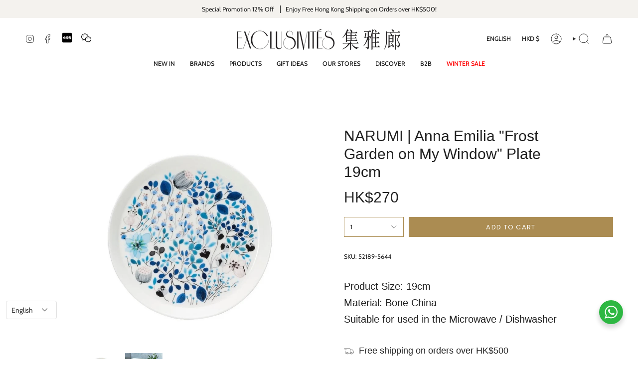

--- FILE ---
content_type: text/html; charset=utf-8
request_url: https://www.exclusivites.com/products/narumi-anna-emilia-frost-garden-on-my-window-plate-19cm
body_size: 127452
content:
<!doctype html>
<html class="no-js no-touch supports-no-cookies" lang="en">
<head>
 
<!-- Google Tag Manager -->
<script>(function(w,d,s,l,i){w[l]=w[l]||[];w[l].push({'gtm.start':
new Date().getTime(),event:'gtm.js'});var f=d.getElementsByTagName(s)[0],
j=d.createElement(s),dl=l!='dataLayer'?'&l='+l:'';j.async=true;j.src=
'https://www.googletagmanager.com/gtm.js?id='+i+dl;f.parentNode.insertBefore(j,f);
})(window,document,'script','dataLayer','GTM-5ZV9CF6');</script>
<!-- End Google Tag Manager -->
 
<meta charset="UTF-8">
  <meta http-equiv="X-UA-Compatible" content="IE=edge">
  <meta name="viewport" content="width=device-width, initial-scale=1.0">
  <meta name="theme-color" content="#000000">
  <link rel="canonical" href="https://www.exclusivites.com/products/narumi-anna-emilia-frost-garden-on-my-window-plate-19cm">
  <!-- ======================= Broadcast Theme V5.6.1 ========================= -->

  <link href="//www.exclusivites.com/cdn/shop/t/18/assets/theme.css?v=130572338368174057371764752344" as="style" rel="preload">
  <link href="//www.exclusivites.com/cdn/shop/t/18/assets/vendor.js?v=152754676678534273481715233799" as="script" rel="preload">
  <link href="//www.exclusivites.com/cdn/shop/t/18/assets/theme.js?v=4207633188340154481761812153" as="script" rel="preload">

    <link rel="icon" type="image/png" href="//www.exclusivites.com/cdn/shop/files/144_1.png?crop=center&height=32&v=1655711246&width=32">
  

  <!-- Title and description ================================================ -->
  
  <title>
    
    NARUMI | Anna Emilia &quot;Frost Garden on My Window&quot; Plate 19cm
    
    
    
      &ndash; Exclusivités | Shiamas Ltd.
    
  </title>

  
    <meta name="description" content="Product Size: 19cmMaterial: Bone ChinaSuitable for used in the Microwave / Dishwasher">
  

  <meta property="og:site_name" content="Exclusivités | Shiamas Ltd.">
<meta property="og:url" content="https://www.exclusivites.com/products/narumi-anna-emilia-frost-garden-on-my-window-plate-19cm">
<meta property="og:title" content="NARUMI | Anna Emilia &quot;Frost Garden on My Window&quot; Plate 19cm">
<meta property="og:type" content="product">
<meta property="og:description" content="Product Size: 19cmMaterial: Bone ChinaSuitable for used in the Microwave / Dishwasher"><meta property="og:image" content="http://www.exclusivites.com/cdn/shop/files/926ydrdfv52h1u5w18f915g8uf2atmi4_edfeff8e-05d7-477c-99b0-d060a635cce2.jpg?v=1695720677">
  <meta property="og:image:secure_url" content="https://www.exclusivites.com/cdn/shop/files/926ydrdfv52h1u5w18f915g8uf2atmi4_edfeff8e-05d7-477c-99b0-d060a635cce2.jpg?v=1695720677">
  <meta property="og:image:width" content="768">
  <meta property="og:image:height" content="769"><meta property="og:price:amount" content="270">
  <meta property="og:price:currency" content="HKD"><meta name="twitter:card" content="summary_large_image">
<meta name="twitter:title" content="NARUMI | Anna Emilia &quot;Frost Garden on My Window&quot; Plate 19cm">
<meta name="twitter:description" content="Product Size: 19cmMaterial: Bone ChinaSuitable for used in the Microwave / Dishwasher">

  <!-- CSS ================================================================== -->
  <style data-shopify>
@font-face {
  font-family: Cabin;
  font-weight: 400;
  font-style: normal;
  font-display: swap;
  src: url("//www.exclusivites.com/cdn/fonts/cabin/cabin_n4.cefc6494a78f87584a6f312fea532919154f66fe.woff2") format("woff2"),
       url("//www.exclusivites.com/cdn/fonts/cabin/cabin_n4.8c16611b00f59d27f4b27ce4328dfe514ce77517.woff") format("woff");
}

    @font-face {
  font-family: Cabin;
  font-weight: 400;
  font-style: normal;
  font-display: swap;
  src: url("//www.exclusivites.com/cdn/fonts/cabin/cabin_n4.cefc6494a78f87584a6f312fea532919154f66fe.woff2") format("woff2"),
       url("//www.exclusivites.com/cdn/fonts/cabin/cabin_n4.8c16611b00f59d27f4b27ce4328dfe514ce77517.woff") format("woff");
}

    @font-face {
  font-family: Poppins;
  font-weight: 400;
  font-style: normal;
  font-display: swap;
  src: url("//www.exclusivites.com/cdn/fonts/poppins/poppins_n4.0ba78fa5af9b0e1a374041b3ceaadf0a43b41362.woff2") format("woff2"),
       url("//www.exclusivites.com/cdn/fonts/poppins/poppins_n4.214741a72ff2596839fc9760ee7a770386cf16ca.woff") format("woff");
}


    
      @font-face {
  font-family: Cabin;
  font-weight: 500;
  font-style: normal;
  font-display: swap;
  src: url("//www.exclusivites.com/cdn/fonts/cabin/cabin_n5.0250ac238cfbbff14d3c16fcc89f227ca95d5c6f.woff2") format("woff2"),
       url("//www.exclusivites.com/cdn/fonts/cabin/cabin_n5.46470cf25a90d766aece73a31a42bfd8ef7a470b.woff") format("woff");
}

    

    
      @font-face {
  font-family: Cabin;
  font-weight: 500;
  font-style: normal;
  font-display: swap;
  src: url("//www.exclusivites.com/cdn/fonts/cabin/cabin_n5.0250ac238cfbbff14d3c16fcc89f227ca95d5c6f.woff2") format("woff2"),
       url("//www.exclusivites.com/cdn/fonts/cabin/cabin_n5.46470cf25a90d766aece73a31a42bfd8ef7a470b.woff") format("woff");
}

    

    
    

    
      @font-face {
  font-family: Cabin;
  font-weight: 400;
  font-style: italic;
  font-display: swap;
  src: url("//www.exclusivites.com/cdn/fonts/cabin/cabin_i4.d89c1b32b09ecbc46c12781fcf7b2085f17c0be9.woff2") format("woff2"),
       url("//www.exclusivites.com/cdn/fonts/cabin/cabin_i4.0a521b11d0b69adfc41e22a263eec7c02aecfe99.woff") format("woff");
}

    

    
      @font-face {
  font-family: Cabin;
  font-weight: 500;
  font-style: italic;
  font-display: swap;
  src: url("//www.exclusivites.com/cdn/fonts/cabin/cabin_i5.41114c38a0d22162b36ab5069648ecffebea72e7.woff2") format("woff2"),
       url("//www.exclusivites.com/cdn/fonts/cabin/cabin_i5.f5f8a3f9c0c9bcec2d24d4d78763a8a222af0879.woff") format("woff");
}

    
  </style>

  
<style data-shopify>

:root {--scrollbar-width: 0px;





--COLOR-VIDEO-BG: #f2f2f2;
--COLOR-BG-BRIGHTER: #f2f2f2;--COLOR-BG: #ffffff;--COLOR-BG-ALPHA-25: rgba(255, 255, 255, 0.25);
--COLOR-BG-TRANSPARENT: rgba(255, 255, 255, 0);
--COLOR-BG-SECONDARY: #F7F7F7;
--COLOR-BG-SECONDARY-LIGHTEN: #ffffff;
--COLOR-BG-RGB: 255, 255, 255;

--COLOR-TEXT-DARK: #000000;
--COLOR-TEXT: #212121;
--COLOR-TEXT-LIGHT: #646464;


/* === Opacity shades of grey ===*/
--COLOR-A5:  rgba(33, 33, 33, 0.05);
--COLOR-A10: rgba(33, 33, 33, 0.1);
--COLOR-A15: rgba(33, 33, 33, 0.15);
--COLOR-A20: rgba(33, 33, 33, 0.2);
--COLOR-A25: rgba(33, 33, 33, 0.25);
--COLOR-A30: rgba(33, 33, 33, 0.3);
--COLOR-A35: rgba(33, 33, 33, 0.35);
--COLOR-A40: rgba(33, 33, 33, 0.4);
--COLOR-A45: rgba(33, 33, 33, 0.45);
--COLOR-A50: rgba(33, 33, 33, 0.5);
--COLOR-A55: rgba(33, 33, 33, 0.55);
--COLOR-A60: rgba(33, 33, 33, 0.6);
--COLOR-A65: rgba(33, 33, 33, 0.65);
--COLOR-A70: rgba(33, 33, 33, 0.7);
--COLOR-A75: rgba(33, 33, 33, 0.75);
--COLOR-A80: rgba(33, 33, 33, 0.8);
--COLOR-A85: rgba(33, 33, 33, 0.85);
--COLOR-A90: rgba(33, 33, 33, 0.9);
--COLOR-A95: rgba(33, 33, 33, 0.95);

--COLOR-BORDER: rgb(234, 234, 234);
--COLOR-BORDER-LIGHT: #f2f2f2;
--COLOR-BORDER-HAIRLINE: #f7f7f7;
--COLOR-BORDER-DARK: #b7b7b7;/* === Bright color ===*/
--COLOR-PRIMARY: #000000;
--COLOR-PRIMARY-HOVER: #000000;
--COLOR-PRIMARY-FADE: rgba(0, 0, 0, 0.05);
--COLOR-PRIMARY-FADE-HOVER: rgba(0, 0, 0, 0.1);
--COLOR-PRIMARY-LIGHT: #4d4d4d;--COLOR-PRIMARY-OPPOSITE: #ffffff;



/* === link Color ===*/
--COLOR-LINK: #212121;
--COLOR-LINK-HOVER: rgba(33, 33, 33, 0.7);
--COLOR-LINK-FADE: rgba(33, 33, 33, 0.05);
--COLOR-LINK-FADE-HOVER: rgba(33, 33, 33, 0.1);--COLOR-LINK-OPPOSITE: #ffffff;


/* === Product grid sale tags ===*/
--COLOR-SALE-BG: #d20000;
--COLOR-SALE-TEXT: #ffffff;

/* === Product grid badges ===*/
--COLOR-BADGE-BG: #AB8C52;
--COLOR-BADGE-TEXT: #ffffff;

/* === Product sale color ===*/
--COLOR-SALE: #d20000;

/* === Gray background on Product grid items ===*/--filter-bg: 1.0;/* === Helper colors for form error states ===*/
--COLOR-ERROR: #721C24;
--COLOR-ERROR-BG: #F8D7DA;
--COLOR-ERROR-BORDER: #F5C6CB;



  --RADIUS: 0px;
  --RADIUS-SELECT: 0px;

--COLOR-HEADER-BG: #ffffff;--COLOR-HEADER-BG-TRANSPARENT: rgba(255, 255, 255, 0);
--COLOR-HEADER-LINK: #212121;
--COLOR-HEADER-LINK-HOVER: rgba(33, 33, 33, 0.7);

--COLOR-MENU-BG: #ffffff;
--COLOR-MENU-LINK: #212121;
--COLOR-MENU-LINK-HOVER: rgba(33, 33, 33, 0.7);
--COLOR-SUBMENU-BG: #ffffff;
--COLOR-SUBMENU-LINK: #212121;
--COLOR-SUBMENU-LINK-HOVER: rgba(33, 33, 33, 0.7);
--COLOR-SUBMENU-TEXT-LIGHT: #646464;
--COLOR-MENU-TRANSPARENT: #ffffff;
--COLOR-MENU-TRANSPARENT-HOVER: rgba(255, 255, 255, 0.7);--COLOR-FOOTER-BG: #ffffff;
--COLOR-FOOTER-BG-HAIRLINE: #f7f7f7;
--COLOR-FOOTER-TEXT: #212121;
--COLOR-FOOTER-TEXT-A35: rgba(33, 33, 33, 0.35);
--COLOR-FOOTER-TEXT-A75: rgba(33, 33, 33, 0.75);
--COLOR-FOOTER-LINK: #212121;
--COLOR-FOOTER-LINK-HOVER: rgba(33, 33, 33, 0.7);
--COLOR-FOOTER-BORDER: #212121;

--TRANSPARENT: rgba(255, 255, 255, 0);

/* === Default overlay opacity ===*/
--overlay-opacity: 0;
--underlay-opacity: 1;
--underlay-bg: rgba(0,0,0,0.4);

/* === Custom Cursor ===*/
--ICON-ZOOM-IN: url( "//www.exclusivites.com/cdn/shop/t/18/assets/icon-zoom-in.svg?v=182473373117644429561715233799" );
--ICON-ZOOM-OUT: url( "//www.exclusivites.com/cdn/shop/t/18/assets/icon-zoom-out.svg?v=101497157853986683871715233799" );

/* === Custom Icons ===*/


  
  --ICON-ADD-BAG: url( "//www.exclusivites.com/cdn/shop/t/18/assets/icon-add-bag.svg?v=23763382405227654651715233798" );
  --ICON-ADD-CART: url( "//www.exclusivites.com/cdn/shop/t/18/assets/icon-add-cart.svg?v=3962293684743587821715233799" );
  --ICON-ARROW-LEFT: url( "//www.exclusivites.com/cdn/shop/t/18/assets/icon-arrow-left.svg?v=136066145774695772731715233799" );
  --ICON-ARROW-RIGHT: url( "//www.exclusivites.com/cdn/shop/t/18/assets/icon-arrow-right.svg?v=150928298113663093401715233799" );
  --ICON-SELECT: url("//www.exclusivites.com/cdn/shop/t/18/assets/icon-select.svg?v=167170173659852274001715233799");


--PRODUCT-GRID-ASPECT-RATIO: 100%;

/* === Typography ===*/
--FONT-WEIGHT-BODY: 400;
--FONT-WEIGHT-BODY-BOLD: 500;

--FONT-STACK-BODY: Cabin, sans-serif;
--FONT-STYLE-BODY: normal;
--FONT-STYLE-BODY-ITALIC: italic;
--FONT-ADJUST-BODY: 0.9;

--LETTER-SPACING-BODY: 0.0em;

--FONT-WEIGHT-HEADING: 400;
--FONT-WEIGHT-HEADING-BOLD: 500;

--FONT-UPPERCASE-HEADING: none;
--LETTER-SPACING-HEADING: 0.0em;

--FONT-STACK-HEADING: Cabin, sans-serif;
--FONT-STYLE-HEADING: normal;
--FONT-STYLE-HEADING-ITALIC: italic;
--FONT-ADJUST-HEADING: 0.9;

--FONT-WEIGHT-SUBHEADING: 400;
--FONT-WEIGHT-SUBHEADING-BOLD: 500;

--FONT-STACK-SUBHEADING: Cabin, sans-serif;
--FONT-STYLE-SUBHEADING: normal;
--FONT-STYLE-SUBHEADING-ITALIC: italic;
--FONT-ADJUST-SUBHEADING: 0.8;

--FONT-UPPERCASE-SUBHEADING: uppercase;
--LETTER-SPACING-SUBHEADING: 0.1em;

--FONT-STACK-NAV: Cabin, sans-serif;
--FONT-STYLE-NAV: normal;
--FONT-STYLE-NAV-ITALIC: italic;
--FONT-ADJUST-NAV: 0.9;

--FONT-WEIGHT-NAV: 400;
--FONT-WEIGHT-NAV-BOLD: 500;

--LETTER-SPACING-NAV: 0.0em;

--FONT-SIZE-BASE: 0.9rem;
--FONT-SIZE-BASE-PERCENT: 0.9;

/* === Parallax ===*/
--PARALLAX-STRENGTH-MIN: 120.0%;
--PARALLAX-STRENGTH-MAX: 130.0%;--COLUMNS: 4;
--COLUMNS-MEDIUM: 3;
--COLUMNS-SMALL: 2;
--COLUMNS-MOBILE: 1;--LAYOUT-OUTER: 50px;
  --LAYOUT-GUTTER: 32px;
  --LAYOUT-OUTER-MEDIUM: 30px;
  --LAYOUT-GUTTER-MEDIUM: 22px;
  --LAYOUT-OUTER-SMALL: 16px;
  --LAYOUT-GUTTER-SMALL: 16px;--base-animation-delay: 0ms;
--line-height-normal: 1.375; /* Equals to line-height: normal; */--SIDEBAR-WIDTH: 288px;
  --SIDEBAR-WIDTH-MEDIUM: 258px;--DRAWER-WIDTH: 380px;--ICON-STROKE-WIDTH: 1px;/* === Button General ===*/
--BTN-FONT-STACK: Poppins, sans-serif;
--BTN-FONT-WEIGHT: 400;
--BTN-FONT-STYLE: normal;
--BTN-FONT-SIZE: 13px;

--BTN-LETTER-SPACING: 0.1em;
--BTN-UPPERCASE: uppercase;
--BTN-TEXT-ARROW-OFFSET: -1px;

/* === Button Primary ===*/
--BTN-PRIMARY-BORDER-COLOR: #AB8C52;
--BTN-PRIMARY-BG-COLOR: #AB8C52;
--BTN-PRIMARY-TEXT-COLOR: #fff;


  --BTN-PRIMARY-BG-COLOR-BRIGHTER: #9a7e4a;


/* === Button Secondary ===*/
--BTN-SECONDARY-BORDER-COLOR: #8191A4;
--BTN-SECONDARY-BG-COLOR: #7ab67f;
--BTN-SECONDARY-TEXT-COLOR: #ffffff;


  --BTN-SECONDARY-BG-COLOR-BRIGHTER: #6aad6f;


/* === Button White ===*/
--TEXT-BTN-BORDER-WHITE: #fff;
--TEXT-BTN-BG-WHITE: #fff;
--TEXT-BTN-WHITE: #000;
--TEXT-BTN-BG-WHITE-BRIGHTER: #f2f2f2;

/* === Button Black ===*/
--TEXT-BTN-BG-BLACK: #000;
--TEXT-BTN-BORDER-BLACK: #000;
--TEXT-BTN-BLACK: #fff;
--TEXT-BTN-BG-BLACK-BRIGHTER: #1a1a1a;

/* === Default Cart Gradient ===*/

--FREE-SHIPPING-GRADIENT: linear-gradient(to right, var(--COLOR-PRIMARY-LIGHT) 0%, var(--COLOR-PRIMARY) 100%);

/* === Swatch Size ===*/
--swatch-size-filters: calc(1.15rem * var(--FONT-ADJUST-BODY));
--swatch-size-product: calc(2.2rem * var(--FONT-ADJUST-BODY));
}

/* === Backdrop ===*/
::backdrop {
  --underlay-opacity: 1;
  --underlay-bg: rgba(0,0,0,0.4);
}
</style>


  <link href="//www.exclusivites.com/cdn/shop/t/18/assets/theme.css?v=130572338368174057371764752344" rel="stylesheet" type="text/css" media="all" />
<link href="//www.exclusivites.com/cdn/shop/t/18/assets/swatches.css?v=157844926215047500451715233799" as="style" rel="preload">
    <link href="//www.exclusivites.com/cdn/shop/t/18/assets/swatches.css?v=157844926215047500451715233799" rel="stylesheet" type="text/css" media="all" />
<style data-shopify>.swatches {
    --black: #000000;--white: #fafafa;--blank: url(//www.exclusivites.com/cdn/shop/files/blank_small.png?8665);
  }</style>
<script>
    if (window.navigator.userAgent.indexOf('MSIE ') > 0 || window.navigator.userAgent.indexOf('Trident/') > 0) {
      document.documentElement.className = document.documentElement.className + ' ie';

      var scripts = document.getElementsByTagName('script')[0];
      var polyfill = document.createElement("script");
      polyfill.defer = true;
      polyfill.src = "//www.exclusivites.com/cdn/shop/t/18/assets/ie11.js?v=144489047535103983231715233799";

      scripts.parentNode.insertBefore(polyfill, scripts);
    } else {
      document.documentElement.className = document.documentElement.className.replace('no-js', 'js');
    }

    document.documentElement.style.setProperty('--scrollbar-width', `${getScrollbarWidth()}px`);

    function getScrollbarWidth() {
      // Creating invisible container
      const outer = document.createElement('div');
      outer.style.visibility = 'hidden';
      outer.style.overflow = 'scroll'; // forcing scrollbar to appear
      outer.style.msOverflowStyle = 'scrollbar'; // needed for WinJS apps
      document.documentElement.appendChild(outer);

      // Creating inner element and placing it in the container
      const inner = document.createElement('div');
      outer.appendChild(inner);

      // Calculating difference between container's full width and the child width
      const scrollbarWidth = outer.offsetWidth - inner.offsetWidth;

      // Removing temporary elements from the DOM
      outer.parentNode.removeChild(outer);

      return scrollbarWidth;
    }

    let root = '/';
    if (root[root.length - 1] !== '/') {
      root = root + '/';
    }

    window.theme = {
      routes: {
        root: root,
        cart_url: '/cart',
        cart_add_url: '/cart/add',
        cart_change_url: '/cart/change',
        product_recommendations_url: '/recommendations/products',
        predictive_search_url: '/search/suggest',
        addresses_url: '/account/addresses'
      },
      assets: {
        photoswipe: '//www.exclusivites.com/cdn/shop/t/18/assets/photoswipe.js?v=162613001030112971491715233799',
        smoothscroll: '//www.exclusivites.com/cdn/shop/t/18/assets/smoothscroll.js?v=37906625415260927261715233799',
      },
      strings: {
        addToCart: "Add to cart",
        cartAcceptanceError: "You must accept our terms and conditions.",
        soldOut: "Please Contact Us",
        from: "From",
        preOrder: "Pre-order",
        sale: "Sale",
        subscription: "Subscription",
        unavailable: "Unavailable",
        unitPrice: "Unit price",
        unitPriceSeparator: "per",
        shippingCalcSubmitButton: "Calculate shipping",
        shippingCalcSubmitButtonDisabled: "Calculating...",
        selectValue: "Select value",
        selectColor: "Select color",
        oneColor: "color",
        otherColor: "colors",
        upsellAddToCart: "Add",
        free: "Free",
        swatchesColor: "Color, Colour",
        sku: "SKU",
      },
      settings: {
        cartType: "drawer",
        customerLoggedIn: null ? true : false,
        enableQuickAdd: false,
        enableAnimations: true,
        variantOnSale: true,
        collectionSwatchStyle: "text-slider",
      },
      sliderArrows: {
        prev: '<button type="button" class="slider__button slider__button--prev" data-button-arrow data-button-prev>' + "Previous" + '</button>',
        next: '<button type="button" class="slider__button slider__button--next" data-button-arrow data-button-next>' + "Next" + '</button>',
      },
      moneyFormat: true ? "\u003cspan class=\"etrans-money\"\u003eHK${{amount_no_decimals}}\u003c\/span\u003e" : "\u003cspan class=\"etrans-money\"\u003e${{amount_no_decimals}}\u003c\/span\u003e",
      moneyWithoutCurrencyFormat: "\u003cspan class=\"etrans-money\"\u003e${{amount_no_decimals}}\u003c\/span\u003e",
      moneyWithCurrencyFormat: "\u003cspan class=\"etrans-money\"\u003eHK${{amount_no_decimals}}\u003c\/span\u003e",
      subtotal: 0,
      info: {
        name: 'broadcast'
      },
      version: '5.6.1'
    };

    let windowInnerHeight = window.innerHeight;
    document.documentElement.style.setProperty('--full-height', `${windowInnerHeight}px`);
    document.documentElement.style.setProperty('--three-quarters', `${windowInnerHeight * 0.75}px`);
    document.documentElement.style.setProperty('--two-thirds', `${windowInnerHeight * 0.66}px`);
    document.documentElement.style.setProperty('--one-half', `${windowInnerHeight * 0.5}px`);
    document.documentElement.style.setProperty('--one-third', `${windowInnerHeight * 0.33}px`);
    document.documentElement.style.setProperty('--one-fifth', `${windowInnerHeight * 0.2}px`);
  </script>

  

  <!-- Theme Javascript ============================================================== -->
  <script src="//www.exclusivites.com/cdn/shop/t/18/assets/vendor.js?v=152754676678534273481715233799" defer="defer"></script>
  <script src="//www.exclusivites.com/cdn/shop/t/18/assets/theme.js?v=4207633188340154481761812153" defer="defer"></script><!-- Shopify app scripts =========================================================== -->

  
  
  
  
    
  
    
  
    
  
    
  
    
  
    
  
    
  
    
  
    
  
    
  
    
  
    
  
    
  
    
  
    
  
    
  
    
  
    
  
    
  
    
  
    
  
    
  
    
  
    
  
    
  
    
  
    
  
    
  
    
  
    
  
    
  
    
  
    
  
    
  
    
  
    
  
    
  
    
  
    
  
    
  
    
  
    
  
    
  
    
  
    
  
    
  
    
  
    
  
    
  
    
  
    
  
    
  
    
  
    
  
    
  
    
  
    
      
        
        
        
        
        <!-- Removed all apps. -->
      
    
  
    
  
    
  
    
  
    
  
    
  
    
  
    
  
    
  
    
  
    
  
    
  
    
  
    
  
    
  
    
  
    
  
    
  
    
  
    
  
    
  
    
  
    
  
    
  
    
  
    
  
    
  
    
  
    
  
  <script>window.performance && window.performance.mark && window.performance.mark('shopify.content_for_header.start');</script><meta name="google-site-verification" content="W2GNqhdnC6Fgh6saUveXtPYNEKA9k-8R2cZx7cPwT5k">
<meta name="facebook-domain-verification" content="1ls6iaiujhddi7in20ksxpfj7n5ir2">
<meta id="shopify-digital-wallet" name="shopify-digital-wallet" content="/64860455136/digital_wallets/dialog">
<meta name="shopify-checkout-api-token" content="d3cebbdb559d218e49bb77b62cc0f7a8">
<meta id="in-context-paypal-metadata" data-shop-id="64860455136" data-venmo-supported="false" data-environment="production" data-locale="en_US" data-paypal-v4="true" data-currency="HKD">
<link rel="alternate" hreflang="x-default" href="https://www.exclusivites.com/products/narumi-anna-emilia-frost-garden-on-my-window-plate-19cm">
<link rel="alternate" hreflang="en-TW" href="https://www.exclusivites.com/en-tw/products/narumi-anna-emilia-frost-garden-on-my-window-plate-19cm">
<link rel="alternate" hreflang="zh-Hant-TW" href="https://www.exclusivites.com/zh-tw/products/narumi-anna-emilia-frost-garden-on-my-window-plate-19cm">
<link rel="alternate" hreflang="en-SG" href="https://www.exclusivites.com/en-sg/products/narumi-anna-emilia-frost-garden-on-my-window-plate-19cm">
<link rel="alternate" hreflang="zh-Hant-SG" href="https://www.exclusivites.com/zh-sg/products/narumi-anna-emilia-frost-garden-on-my-window-plate-19cm">
<link rel="alternate" hreflang="en-HK" href="https://www.exclusivites.com/products/narumi-anna-emilia-frost-garden-on-my-window-plate-19cm">
<link rel="alternate" hreflang="zh-Hant-HK" href="https://www.exclusivites.com/zh/products/narumi-anna-emilia-frost-garden-on-my-window-plate-19cm">
<link rel="alternate" type="application/json+oembed" href="https://www.exclusivites.com/products/narumi-anna-emilia-frost-garden-on-my-window-plate-19cm.oembed">
<script async="async" src="/checkouts/internal/preloads.js?locale=en-HK"></script>
<link rel="preconnect" href="https://shop.app" crossorigin="anonymous">
<script async="async" src="https://shop.app/checkouts/internal/preloads.js?locale=en-HK&shop_id=64860455136" crossorigin="anonymous"></script>
<script id="apple-pay-shop-capabilities" type="application/json">{"shopId":64860455136,"countryCode":"HK","currencyCode":"HKD","merchantCapabilities":["supports3DS"],"merchantId":"gid:\/\/shopify\/Shop\/64860455136","merchantName":"Exclusivités | Shiamas Ltd.","requiredBillingContactFields":["postalAddress","email","phone"],"requiredShippingContactFields":["postalAddress","email","phone"],"shippingType":"shipping","supportedNetworks":["visa","masterCard","amex"],"total":{"type":"pending","label":"Exclusivités | Shiamas Ltd.","amount":"1.00"},"shopifyPaymentsEnabled":true,"supportsSubscriptions":true}</script>
<script id="shopify-features" type="application/json">{"accessToken":"d3cebbdb559d218e49bb77b62cc0f7a8","betas":["rich-media-storefront-analytics"],"domain":"www.exclusivites.com","predictiveSearch":true,"shopId":64860455136,"locale":"en"}</script>
<script>var Shopify = Shopify || {};
Shopify.shop = "exclusivitesonline.myshopify.com";
Shopify.locale = "en";
Shopify.currency = {"active":"HKD","rate":"1.0"};
Shopify.country = "HK";
Shopify.theme = {"name":"Version 5.6.1 of 2024 Summer Theme (bug fixed)","id":142407893216,"schema_name":"Broadcast","schema_version":"5.6.1","theme_store_id":868,"role":"main"};
Shopify.theme.handle = "null";
Shopify.theme.style = {"id":null,"handle":null};
Shopify.cdnHost = "www.exclusivites.com/cdn";
Shopify.routes = Shopify.routes || {};
Shopify.routes.root = "/";</script>
<script type="module">!function(o){(o.Shopify=o.Shopify||{}).modules=!0}(window);</script>
<script>!function(o){function n(){var o=[];function n(){o.push(Array.prototype.slice.apply(arguments))}return n.q=o,n}var t=o.Shopify=o.Shopify||{};t.loadFeatures=n(),t.autoloadFeatures=n()}(window);</script>
<script>
  window.ShopifyPay = window.ShopifyPay || {};
  window.ShopifyPay.apiHost = "shop.app\/pay";
  window.ShopifyPay.redirectState = null;
</script>
<script id="shop-js-analytics" type="application/json">{"pageType":"product"}</script>
<script defer="defer" async type="module" src="//www.exclusivites.com/cdn/shopifycloud/shop-js/modules/v2/client.init-shop-cart-sync_IZsNAliE.en.esm.js"></script>
<script defer="defer" async type="module" src="//www.exclusivites.com/cdn/shopifycloud/shop-js/modules/v2/chunk.common_0OUaOowp.esm.js"></script>
<script type="module">
  await import("//www.exclusivites.com/cdn/shopifycloud/shop-js/modules/v2/client.init-shop-cart-sync_IZsNAliE.en.esm.js");
await import("//www.exclusivites.com/cdn/shopifycloud/shop-js/modules/v2/chunk.common_0OUaOowp.esm.js");

  window.Shopify.SignInWithShop?.initShopCartSync?.({"fedCMEnabled":true,"windoidEnabled":true});

</script>
<script>
  window.Shopify = window.Shopify || {};
  if (!window.Shopify.featureAssets) window.Shopify.featureAssets = {};
  window.Shopify.featureAssets['shop-js'] = {"shop-cart-sync":["modules/v2/client.shop-cart-sync_DLOhI_0X.en.esm.js","modules/v2/chunk.common_0OUaOowp.esm.js"],"init-fed-cm":["modules/v2/client.init-fed-cm_C6YtU0w6.en.esm.js","modules/v2/chunk.common_0OUaOowp.esm.js"],"shop-button":["modules/v2/client.shop-button_BCMx7GTG.en.esm.js","modules/v2/chunk.common_0OUaOowp.esm.js"],"shop-cash-offers":["modules/v2/client.shop-cash-offers_BT26qb5j.en.esm.js","modules/v2/chunk.common_0OUaOowp.esm.js","modules/v2/chunk.modal_CGo_dVj3.esm.js"],"init-windoid":["modules/v2/client.init-windoid_B9PkRMql.en.esm.js","modules/v2/chunk.common_0OUaOowp.esm.js"],"init-shop-email-lookup-coordinator":["modules/v2/client.init-shop-email-lookup-coordinator_DZkqjsbU.en.esm.js","modules/v2/chunk.common_0OUaOowp.esm.js"],"shop-toast-manager":["modules/v2/client.shop-toast-manager_Di2EnuM7.en.esm.js","modules/v2/chunk.common_0OUaOowp.esm.js"],"shop-login-button":["modules/v2/client.shop-login-button_BtqW_SIO.en.esm.js","modules/v2/chunk.common_0OUaOowp.esm.js","modules/v2/chunk.modal_CGo_dVj3.esm.js"],"avatar":["modules/v2/client.avatar_BTnouDA3.en.esm.js"],"pay-button":["modules/v2/client.pay-button_CWa-C9R1.en.esm.js","modules/v2/chunk.common_0OUaOowp.esm.js"],"init-shop-cart-sync":["modules/v2/client.init-shop-cart-sync_IZsNAliE.en.esm.js","modules/v2/chunk.common_0OUaOowp.esm.js"],"init-customer-accounts":["modules/v2/client.init-customer-accounts_DenGwJTU.en.esm.js","modules/v2/client.shop-login-button_BtqW_SIO.en.esm.js","modules/v2/chunk.common_0OUaOowp.esm.js","modules/v2/chunk.modal_CGo_dVj3.esm.js"],"init-shop-for-new-customer-accounts":["modules/v2/client.init-shop-for-new-customer-accounts_JdHXxpS9.en.esm.js","modules/v2/client.shop-login-button_BtqW_SIO.en.esm.js","modules/v2/chunk.common_0OUaOowp.esm.js","modules/v2/chunk.modal_CGo_dVj3.esm.js"],"init-customer-accounts-sign-up":["modules/v2/client.init-customer-accounts-sign-up_D6__K_p8.en.esm.js","modules/v2/client.shop-login-button_BtqW_SIO.en.esm.js","modules/v2/chunk.common_0OUaOowp.esm.js","modules/v2/chunk.modal_CGo_dVj3.esm.js"],"checkout-modal":["modules/v2/client.checkout-modal_C_ZQDY6s.en.esm.js","modules/v2/chunk.common_0OUaOowp.esm.js","modules/v2/chunk.modal_CGo_dVj3.esm.js"],"shop-follow-button":["modules/v2/client.shop-follow-button_XetIsj8l.en.esm.js","modules/v2/chunk.common_0OUaOowp.esm.js","modules/v2/chunk.modal_CGo_dVj3.esm.js"],"lead-capture":["modules/v2/client.lead-capture_DvA72MRN.en.esm.js","modules/v2/chunk.common_0OUaOowp.esm.js","modules/v2/chunk.modal_CGo_dVj3.esm.js"],"shop-login":["modules/v2/client.shop-login_ClXNxyh6.en.esm.js","modules/v2/chunk.common_0OUaOowp.esm.js","modules/v2/chunk.modal_CGo_dVj3.esm.js"],"payment-terms":["modules/v2/client.payment-terms_CNlwjfZz.en.esm.js","modules/v2/chunk.common_0OUaOowp.esm.js","modules/v2/chunk.modal_CGo_dVj3.esm.js"]};
</script>
<script>(function() {
  var isLoaded = false;
  function asyncLoad() {
    if (isLoaded) return;
    isLoaded = true;
        var urls = [];
    for (var i = 0; i < urls.length; i++) {
      var s = document.createElement('script');
      s.type = 'text/javascript';
      s.async = true;
      s.src = urls[i];
      var x = document.getElementsByTagName('script')[0];
      x.parentNode.insertBefore(s, x);
    }
  };
  if(window.attachEvent) {
    window.attachEvent('onload', asyncLoad);
  } else {
    window.addEventListener('load', asyncLoad, false);
  }
})();</script>
<script id="__st">var __st={"a":64860455136,"offset":28800,"reqid":"7ab43ab7-c4b5-4167-8864-56e89fd15435-1768524811","pageurl":"www.exclusivites.com\/products\/narumi-anna-emilia-frost-garden-on-my-window-plate-19cm","u":"93c738b121ec","p":"product","rtyp":"product","rid":7992268751072};</script>
<script>window.ShopifyPaypalV4VisibilityTracking = true;</script>
<script id="captcha-bootstrap">!function(){'use strict';const t='contact',e='account',n='new_comment',o=[[t,t],['blogs',n],['comments',n],[t,'customer']],c=[[e,'customer_login'],[e,'guest_login'],[e,'recover_customer_password'],[e,'create_customer']],r=t=>t.map((([t,e])=>`form[action*='/${t}']:not([data-nocaptcha='true']) input[name='form_type'][value='${e}']`)).join(','),a=t=>()=>t?[...document.querySelectorAll(t)].map((t=>t.form)):[];function s(){const t=[...o],e=r(t);return a(e)}const i='password',u='form_key',d=['recaptcha-v3-token','g-recaptcha-response','h-captcha-response',i],f=()=>{try{return window.sessionStorage}catch{return}},m='__shopify_v',_=t=>t.elements[u];function p(t,e,n=!1){try{const o=window.sessionStorage,c=JSON.parse(o.getItem(e)),{data:r}=function(t){const{data:e,action:n}=t;return t[m]||n?{data:e,action:n}:{data:t,action:n}}(c);for(const[e,n]of Object.entries(r))t.elements[e]&&(t.elements[e].value=n);n&&o.removeItem(e)}catch(o){console.error('form repopulation failed',{error:o})}}const l='form_type',E='cptcha';function T(t){t.dataset[E]=!0}const w=window,h=w.document,L='Shopify',v='ce_forms',y='captcha';let A=!1;((t,e)=>{const n=(g='f06e6c50-85a8-45c8-87d0-21a2b65856fe',I='https://cdn.shopify.com/shopifycloud/storefront-forms-hcaptcha/ce_storefront_forms_captcha_hcaptcha.v1.5.2.iife.js',D={infoText:'Protected by hCaptcha',privacyText:'Privacy',termsText:'Terms'},(t,e,n)=>{const o=w[L][v],c=o.bindForm;if(c)return c(t,g,e,D).then(n);var r;o.q.push([[t,g,e,D],n]),r=I,A||(h.body.append(Object.assign(h.createElement('script'),{id:'captcha-provider',async:!0,src:r})),A=!0)});var g,I,D;w[L]=w[L]||{},w[L][v]=w[L][v]||{},w[L][v].q=[],w[L][y]=w[L][y]||{},w[L][y].protect=function(t,e){n(t,void 0,e),T(t)},Object.freeze(w[L][y]),function(t,e,n,w,h,L){const[v,y,A,g]=function(t,e,n){const i=e?o:[],u=t?c:[],d=[...i,...u],f=r(d),m=r(i),_=r(d.filter((([t,e])=>n.includes(e))));return[a(f),a(m),a(_),s()]}(w,h,L),I=t=>{const e=t.target;return e instanceof HTMLFormElement?e:e&&e.form},D=t=>v().includes(t);t.addEventListener('submit',(t=>{const e=I(t);if(!e)return;const n=D(e)&&!e.dataset.hcaptchaBound&&!e.dataset.recaptchaBound,o=_(e),c=g().includes(e)&&(!o||!o.value);(n||c)&&t.preventDefault(),c&&!n&&(function(t){try{if(!f())return;!function(t){const e=f();if(!e)return;const n=_(t);if(!n)return;const o=n.value;o&&e.removeItem(o)}(t);const e=Array.from(Array(32),(()=>Math.random().toString(36)[2])).join('');!function(t,e){_(t)||t.append(Object.assign(document.createElement('input'),{type:'hidden',name:u})),t.elements[u].value=e}(t,e),function(t,e){const n=f();if(!n)return;const o=[...t.querySelectorAll(`input[type='${i}']`)].map((({name:t})=>t)),c=[...d,...o],r={};for(const[a,s]of new FormData(t).entries())c.includes(a)||(r[a]=s);n.setItem(e,JSON.stringify({[m]:1,action:t.action,data:r}))}(t,e)}catch(e){console.error('failed to persist form',e)}}(e),e.submit())}));const S=(t,e)=>{t&&!t.dataset[E]&&(n(t,e.some((e=>e===t))),T(t))};for(const o of['focusin','change'])t.addEventListener(o,(t=>{const e=I(t);D(e)&&S(e,y())}));const B=e.get('form_key'),M=e.get(l),P=B&&M;t.addEventListener('DOMContentLoaded',(()=>{const t=y();if(P)for(const e of t)e.elements[l].value===M&&p(e,B);[...new Set([...A(),...v().filter((t=>'true'===t.dataset.shopifyCaptcha))])].forEach((e=>S(e,t)))}))}(h,new URLSearchParams(w.location.search),n,t,e,['guest_login'])})(!0,!0)}();</script>
<script integrity="sha256-4kQ18oKyAcykRKYeNunJcIwy7WH5gtpwJnB7kiuLZ1E=" data-source-attribution="shopify.loadfeatures" defer="defer" src="//www.exclusivites.com/cdn/shopifycloud/storefront/assets/storefront/load_feature-a0a9edcb.js" crossorigin="anonymous"></script>
<script crossorigin="anonymous" defer="defer" src="//www.exclusivites.com/cdn/shopifycloud/storefront/assets/shopify_pay/storefront-65b4c6d7.js?v=20250812"></script>
<script data-source-attribution="shopify.dynamic_checkout.dynamic.init">var Shopify=Shopify||{};Shopify.PaymentButton=Shopify.PaymentButton||{isStorefrontPortableWallets:!0,init:function(){window.Shopify.PaymentButton.init=function(){};var t=document.createElement("script");t.src="https://www.exclusivites.com/cdn/shopifycloud/portable-wallets/latest/portable-wallets.en.js",t.type="module",document.head.appendChild(t)}};
</script>
<script data-source-attribution="shopify.dynamic_checkout.buyer_consent">
  function portableWalletsHideBuyerConsent(e){var t=document.getElementById("shopify-buyer-consent"),n=document.getElementById("shopify-subscription-policy-button");t&&n&&(t.classList.add("hidden"),t.setAttribute("aria-hidden","true"),n.removeEventListener("click",e))}function portableWalletsShowBuyerConsent(e){var t=document.getElementById("shopify-buyer-consent"),n=document.getElementById("shopify-subscription-policy-button");t&&n&&(t.classList.remove("hidden"),t.removeAttribute("aria-hidden"),n.addEventListener("click",e))}window.Shopify?.PaymentButton&&(window.Shopify.PaymentButton.hideBuyerConsent=portableWalletsHideBuyerConsent,window.Shopify.PaymentButton.showBuyerConsent=portableWalletsShowBuyerConsent);
</script>
<script data-source-attribution="shopify.dynamic_checkout.cart.bootstrap">document.addEventListener("DOMContentLoaded",(function(){function t(){return document.querySelector("shopify-accelerated-checkout-cart, shopify-accelerated-checkout")}if(t())Shopify.PaymentButton.init();else{new MutationObserver((function(e,n){t()&&(Shopify.PaymentButton.init(),n.disconnect())})).observe(document.body,{childList:!0,subtree:!0})}}));
</script>
<link id="shopify-accelerated-checkout-styles" rel="stylesheet" media="screen" href="https://www.exclusivites.com/cdn/shopifycloud/portable-wallets/latest/accelerated-checkout-backwards-compat.css" crossorigin="anonymous">
<style id="shopify-accelerated-checkout-cart">
        #shopify-buyer-consent {
  margin-top: 1em;
  display: inline-block;
  width: 100%;
}

#shopify-buyer-consent.hidden {
  display: none;
}

#shopify-subscription-policy-button {
  background: none;
  border: none;
  padding: 0;
  text-decoration: underline;
  font-size: inherit;
  cursor: pointer;
}

#shopify-subscription-policy-button::before {
  box-shadow: none;
}

      </style>

<script>window.performance && window.performance.mark && window.performance.mark('shopify.content_for_header.end');</script>




    

    
  


<!-- BEGIN app block: shopify://apps/ufe-cross-sell-upsell-bundle/blocks/app-embed/588d2ac5-62f3-4ccd-8638-da98ec61fa90 -->



<script>
  window.isUfeInstalled = true;
  
  window.ufeStore = {
    collections: [417022476512,407782981856,407783375072,407788585184,444144582880,436506788064,461171785952,409337856224],
    tags: '2026 CNY Tableware,_upsell_paper-bag,dinnerware,Multicolor,Narumi'.split(','),
    selectedVariantId: 43852969312480,
    moneyFormat: "\u003cspan class=\"etrans-money\"\u003e${{amount_no_decimals}}\u003c\/span\u003e",
    moneyFormatWithCurrency: "\u003cspan class=\"etrans-money\"\u003eHK${{amount_no_decimals}}\u003c\/span\u003e",
    currency: "HKD",
    customerId: null,
    productAvailable: true,
    productMapping: [],
    meta: {
        pageType: 'product' ,
        productId: 7992268751072 ,
        selectedVariantId: 43852969312480,
        collectionId: null
    }
  }
  


  
    window.ufeStore.cartTotal = 0;
    window.ufeStore.cart = {"note":null,"attributes":{},"original_total_price":0,"total_price":0,"total_discount":0,"total_weight":0.0,"item_count":0,"items":[],"requires_shipping":false,"currency":"HKD","items_subtotal_price":0,"cart_level_discount_applications":[],"checkout_charge_amount":0},
    
  

   window.ufeStore.localization = {};
  
  

  window.ufeStore.localization.availableCountries = ["CN","HK","MO","SG","TW"];
  window.ufeStore.localization.availableLanguages = ["en","zh-TW"];

  console.log("%c UFE: Funnel Engines ⚡️ Full Throttle 🦾😎!", 'font-weight: bold; letter-spacing: 2px; font-family: system-ui, -apple-system, BlinkMacSystemFont, "Segoe UI", "Roboto", "Oxygen", "Ubuntu", Arial, sans-serif;font-size: 20px;color: rgb(25, 124, 255); text-shadow: 1px 1px 0 rgb(62, 246, 255)');
  console.log(`%c \n Funnels on Exclusivités | Shiamas Ltd. is powered by Upsell Funnel Engine. \n  \n   → Positive ROI Guaranteed \n   → #1 Upsell Funnel App\n   → Increased AOV & LTV\n   → All-In-One Upsell & Cross Sell\n  \n Know more: https://helixo.co/ufe \n\n  \n  `,'font-size: 12px;font-family: monospace;padding: 1px 2px;line-height: 1');
   
</script>


<script async src="https://ufe.helixo.co/scripts/app-core.min.js?shop=exclusivitesonline.myshopify.com"></script><!-- END app block --><!-- BEGIN app block: shopify://apps/eg-auto-add-to-cart/blocks/app-embed/0f7d4f74-1e89-4820-aec4-6564d7e535d2 -->










  
    <script
      async
      type="text/javascript"
      src="https://cdn.506.io/eg/script.js?shop=exclusivitesonline.myshopify.com&v=7"
    ></script>
  



  <meta id="easygift-shop" itemid="c2hvcF8kXzE3Njg1MjQ4MTE=" content="{&quot;isInstalled&quot;:true,&quot;installedOn&quot;:&quot;2022-08-10T08:41:45.500Z&quot;,&quot;appVersion&quot;:&quot;3.0&quot;,&quot;subscriptionName&quot;:&quot;Free&quot;,&quot;cartAnalytics&quot;:false,&quot;freeTrialEndsOn&quot;:null,&quot;settings&quot;:{&quot;reminderBannerStyle&quot;:{&quot;position&quot;:{&quot;horizontal&quot;:&quot;right&quot;,&quot;vertical&quot;:&quot;bottom&quot;},&quot;primaryColor&quot;:&quot;#000000&quot;,&quot;cssStyles&quot;:&quot;&quot;,&quot;headerText&quot;:&quot;&quot;,&quot;subHeaderText&quot;:&quot;&quot;,&quot;showImage&quot;:false,&quot;imageUrl&quot;:null,&quot;displayAfter&quot;:5,&quot;closingMode&quot;:&quot;doNotAutoClose&quot;,&quot;selfcloseAfter&quot;:5,&quot;reshowBannerAfter&quot;:&quot;everyNewSession&quot;},&quot;addedItemIdentifier&quot;:&quot;_Gifted&quot;,&quot;ignoreOtherAppLineItems&quot;:null,&quot;customVariantsInfoLifetimeMins&quot;:1440,&quot;redirectPath&quot;:null,&quot;ignoreNonStandardCartRequests&quot;:false,&quot;bannerStyle&quot;:{&quot;position&quot;:{&quot;horizontal&quot;:&quot;right&quot;,&quot;vertical&quot;:&quot;bottom&quot;},&quot;primaryColor&quot;:&quot;#000000&quot;,&quot;cssStyles&quot;:null},&quot;themePresetId&quot;:null,&quot;notificationStyle&quot;:{&quot;position&quot;:{&quot;horizontal&quot;:null,&quot;vertical&quot;:null},&quot;primaryColor&quot;:null,&quot;duration&quot;:null,&quot;cssStyles&quot;:null,&quot;hasCustomizations&quot;:false},&quot;fetchCartData&quot;:false,&quot;useLocalStorage&quot;:{&quot;enabled&quot;:false,&quot;expiryMinutes&quot;:null},&quot;popupStyle&quot;:{&quot;primaryColor&quot;:null,&quot;secondaryColor&quot;:null,&quot;cssStyles&quot;:null,&quot;addButtonText&quot;:null,&quot;dismissButtonText&quot;:null,&quot;outOfStockButtonText&quot;:null,&quot;imageUrl&quot;:null,&quot;showProductLink&quot;:false,&quot;hasCustomizations&quot;:false,&quot;subscriptionLabel&quot;:&quot;Subscription Plan&quot;},&quot;refreshAfterBannerClick&quot;:false,&quot;disableReapplyRules&quot;:false,&quot;disableReloadOnFailedAddition&quot;:false,&quot;autoReloadCartPage&quot;:false,&quot;ajaxRedirectPath&quot;:null,&quot;allowSimultaneousRequests&quot;:false,&quot;applyRulesOnCheckout&quot;:false,&quot;enableCartCtrlOverrides&quot;:true,&quot;scriptSettings&quot;:{&quot;branding&quot;:{&quot;show&quot;:false,&quot;removalRequestSent&quot;:null},&quot;productPageRedirection&quot;:{&quot;enabled&quot;:false,&quot;products&quot;:[],&quot;redirectionURL&quot;:&quot;\/&quot;},&quot;debugging&quot;:{&quot;enabled&quot;:false,&quot;enabledOn&quot;:null,&quot;stringifyObj&quot;:false},&quot;customCSS&quot;:null,&quot;delayUpdates&quot;:2000,&quot;decodePayload&quot;:false,&quot;hideAlertsOnFrontend&quot;:false,&quot;removeEGPropertyFromSplitActionLineItems&quot;:false,&quot;fetchProductInfoFromSavedDomain&quot;:false,&quot;enableBuyNowInterceptions&quot;:false,&quot;removeProductsAddedFromExpiredRules&quot;:false,&quot;useFinalPrice&quot;:false,&quot;hideGiftedPropertyText&quot;:false,&quot;fetchCartDataBeforeRequest&quot;:false}},&quot;translations&quot;:null,&quot;defaultLocale&quot;:&quot;en&quot;,&quot;shopDomain&quot;:&quot;www.exclusivites.com&quot;}">


<script defer>
  (async function() {
    try {

      const blockVersion = "v3"
      if (blockVersion != "v3") {
        return
      }

      let metaErrorFlag = false;
      if (metaErrorFlag) {
        return
      }

      // Parse metafields as JSON
      const metafields = {};

      // Process metafields in JavaScript
      let savedRulesArray = [];
      for (const [key, value] of Object.entries(metafields)) {
        if (value) {
          for (const prop in value) {
            // avoiding Object.Keys for performance gain -- no need to make an array of keys.
            savedRulesArray.push(value);
            break;
          }
        }
      }

      const metaTag = document.createElement('meta');
      metaTag.id = 'easygift-rules';
      metaTag.content = JSON.stringify(savedRulesArray);
      metaTag.setAttribute('itemid', 'cnVsZXNfJF8xNzY4NTI0ODEx');

      document.head.appendChild(metaTag);
      } catch (err) {
        
      }
  })();
</script>


  <script
    type="text/javascript"
    defer
  >

    (function () {
      try {
        window.EG_INFO = window.EG_INFO || {};
        var shopInfo = {"isInstalled":true,"installedOn":"2022-08-10T08:41:45.500Z","appVersion":"3.0","subscriptionName":"Free","cartAnalytics":false,"freeTrialEndsOn":null,"settings":{"reminderBannerStyle":{"position":{"horizontal":"right","vertical":"bottom"},"primaryColor":"#000000","cssStyles":"","headerText":"","subHeaderText":"","showImage":false,"imageUrl":null,"displayAfter":5,"closingMode":"doNotAutoClose","selfcloseAfter":5,"reshowBannerAfter":"everyNewSession"},"addedItemIdentifier":"_Gifted","ignoreOtherAppLineItems":null,"customVariantsInfoLifetimeMins":1440,"redirectPath":null,"ignoreNonStandardCartRequests":false,"bannerStyle":{"position":{"horizontal":"right","vertical":"bottom"},"primaryColor":"#000000","cssStyles":null},"themePresetId":null,"notificationStyle":{"position":{"horizontal":null,"vertical":null},"primaryColor":null,"duration":null,"cssStyles":null,"hasCustomizations":false},"fetchCartData":false,"useLocalStorage":{"enabled":false,"expiryMinutes":null},"popupStyle":{"primaryColor":null,"secondaryColor":null,"cssStyles":null,"addButtonText":null,"dismissButtonText":null,"outOfStockButtonText":null,"imageUrl":null,"showProductLink":false,"hasCustomizations":false,"subscriptionLabel":"Subscription Plan"},"refreshAfterBannerClick":false,"disableReapplyRules":false,"disableReloadOnFailedAddition":false,"autoReloadCartPage":false,"ajaxRedirectPath":null,"allowSimultaneousRequests":false,"applyRulesOnCheckout":false,"enableCartCtrlOverrides":true,"scriptSettings":{"branding":{"show":false,"removalRequestSent":null},"productPageRedirection":{"enabled":false,"products":[],"redirectionURL":"\/"},"debugging":{"enabled":false,"enabledOn":null,"stringifyObj":false},"customCSS":null,"delayUpdates":2000,"decodePayload":false,"hideAlertsOnFrontend":false,"removeEGPropertyFromSplitActionLineItems":false,"fetchProductInfoFromSavedDomain":false,"enableBuyNowInterceptions":false,"removeProductsAddedFromExpiredRules":false,"useFinalPrice":false,"hideGiftedPropertyText":false,"fetchCartDataBeforeRequest":false}},"translations":null,"defaultLocale":"en","shopDomain":"www.exclusivites.com"};
        var productRedirectionEnabled = shopInfo.settings.scriptSettings.productPageRedirection.enabled;
        if (["Unlimited", "Enterprise"].includes(shopInfo.subscriptionName) && productRedirectionEnabled) {
          var products = shopInfo.settings.scriptSettings.productPageRedirection.products;
          if (products.length > 0) {
            var productIds = products.map(function(prod) {
              var productGid = prod.id;
              var productIdNumber = parseInt(productGid.split('/').pop());
              return productIdNumber;
            });
            var productInfo = {"id":7992268751072,"title":"NARUMI | Anna Emilia \"Frost Garden on My Window\" Plate 19cm","handle":"narumi-anna-emilia-frost-garden-on-my-window-plate-19cm","description":"\u003cp\u003eProduct Size: 19cm\u003c\/p\u003e\u003cp\u003eMaterial: Bone China\u003c\/p\u003e\u003cp\u003eSuitable for used in the Microwave \/ Dishwasher\u003c\/p\u003e","published_at":"2023-02-09T09:50:23+08:00","created_at":"2023-02-09T09:50:24+08:00","vendor":"Narumi","type":"","tags":["2026 CNY Tableware","_upsell_paper-bag","dinnerware","Multicolor","Narumi"],"price":27000,"price_min":27000,"price_max":27000,"available":true,"price_varies":false,"compare_at_price":null,"compare_at_price_min":0,"compare_at_price_max":0,"compare_at_price_varies":false,"variants":[{"id":43852969312480,"title":"Default Title","option1":"Default Title","option2":null,"option3":null,"sku":"52189-5644","requires_shipping":true,"taxable":false,"featured_image":null,"available":true,"name":"NARUMI | Anna Emilia \"Frost Garden on My Window\" Plate 19cm","public_title":null,"options":["Default Title"],"price":27000,"weight":1160,"compare_at_price":null,"inventory_management":"shopify","barcode":"52189-5644","requires_selling_plan":false,"selling_plan_allocations":[]}],"images":["\/\/www.exclusivites.com\/cdn\/shop\/files\/926ydrdfv52h1u5w18f915g8uf2atmi4_edfeff8e-05d7-477c-99b0-d060a635cce2.jpg?v=1695720677","\/\/www.exclusivites.com\/cdn\/shop\/products\/jysmt61juosyrpc5a6irin69yc36fkvs.jpg?v=1709781735"],"featured_image":"\/\/www.exclusivites.com\/cdn\/shop\/files\/926ydrdfv52h1u5w18f915g8uf2atmi4_edfeff8e-05d7-477c-99b0-d060a635cce2.jpg?v=1695720677","options":["Title"],"media":[{"alt":null,"id":31838197317856,"position":1,"preview_image":{"aspect_ratio":0.999,"height":769,"width":768,"src":"\/\/www.exclusivites.com\/cdn\/shop\/files\/926ydrdfv52h1u5w18f915g8uf2atmi4_edfeff8e-05d7-477c-99b0-d060a635cce2.jpg?v=1695720677"},"aspect_ratio":0.999,"height":769,"media_type":"image","src":"\/\/www.exclusivites.com\/cdn\/shop\/files\/926ydrdfv52h1u5w18f915g8uf2atmi4_edfeff8e-05d7-477c-99b0-d060a635cce2.jpg?v=1695720677","width":768},{"alt":null,"id":32493710016736,"position":2,"preview_image":{"aspect_ratio":1.0,"height":600,"width":600,"src":"\/\/www.exclusivites.com\/cdn\/shop\/products\/jysmt61juosyrpc5a6irin69yc36fkvs.jpg?v=1709781735"},"aspect_ratio":1.0,"height":600,"media_type":"image","src":"\/\/www.exclusivites.com\/cdn\/shop\/products\/jysmt61juosyrpc5a6irin69yc36fkvs.jpg?v=1709781735","width":600}],"requires_selling_plan":false,"selling_plan_groups":[],"content":"\u003cp\u003eProduct Size: 19cm\u003c\/p\u003e\u003cp\u003eMaterial: Bone China\u003c\/p\u003e\u003cp\u003eSuitable for used in the Microwave \/ Dishwasher\u003c\/p\u003e"};
            var isProductInList = productIds.includes(productInfo.id);
            if (isProductInList) {
              var redirectionURL = shopInfo.settings.scriptSettings.productPageRedirection.redirectionURL;
              if (redirectionURL) {
                window.location = redirectionURL;
              }
            }
          }
        }

        

          var rawPriceString = "270";
    
          rawPriceString = rawPriceString.trim();
    
          var normalisedPrice;

          function processNumberString(str) {
            // Helper to find the rightmost index of '.', ',' or "'"
            const lastDot = str.lastIndexOf('.');
            const lastComma = str.lastIndexOf(',');
            const lastApostrophe = str.lastIndexOf("'");
            const lastIndex = Math.max(lastDot, lastComma, lastApostrophe);

            // If no punctuation, remove any stray spaces and return
            if (lastIndex === -1) {
              return str.replace(/[.,'\s]/g, '');
            }

            // Extract parts
            const before = str.slice(0, lastIndex).replace(/[.,'\s]/g, '');
            const after = str.slice(lastIndex + 1).replace(/[.,'\s]/g, '');

            // If the after part is 1 or 2 digits, treat as decimal
            if (after.length > 0 && after.length <= 2) {
              return `${before}.${after}`;
            }

            // Otherwise treat as integer with thousands separator removed
            return before + after;
          }

          normalisedPrice = processNumberString(rawPriceString)

          window.EG_INFO["43852969312480"] = {
            "price": `${normalisedPrice}`,
            "presentmentPrices": {
              "edges": [
                {
                  "node": {
                    "price": {
                      "amount": `${normalisedPrice}`,
                      "currencyCode": "HKD"
                    }
                  }
                }
              ]
            },
            "sellingPlanGroups": {
              "edges": [
                
              ]
            },
            "product": {
              "id": "gid://shopify/Product/7992268751072",
              "tags": ["2026 CNY Tableware","_upsell_paper-bag","dinnerware","Multicolor","Narumi"],
              "collections": {
                "pageInfo": {
                  "hasNextPage": false
                },
                "edges": [
                  
                    {
                      "node": {
                        "id": "gid://shopify/Collection/417022476512"
                      }
                    },
                  
                    {
                      "node": {
                        "id": "gid://shopify/Collection/407782981856"
                      }
                    },
                  
                    {
                      "node": {
                        "id": "gid://shopify/Collection/407783375072"
                      }
                    },
                  
                    {
                      "node": {
                        "id": "gid://shopify/Collection/407788585184"
                      }
                    },
                  
                    {
                      "node": {
                        "id": "gid://shopify/Collection/444144582880"
                      }
                    },
                  
                    {
                      "node": {
                        "id": "gid://shopify/Collection/436506788064"
                      }
                    },
                  
                    {
                      "node": {
                        "id": "gid://shopify/Collection/461171785952"
                      }
                    },
                  
                    {
                      "node": {
                        "id": "gid://shopify/Collection/409337856224"
                      }
                    }
                  
                ]
              }
            },
            "id": "43852969312480",
            "timestamp": 1768524811
          };
        
      } catch(err) {
      return
    }})()
  </script>



<!-- END app block --><!-- BEGIN app block: shopify://apps/bundler/blocks/bundler-script-append/7a6ae1b8-3b16-449b-8429-8bb89a62c664 --><script defer="defer">
	/**	Bundler script loader, version number: 2.0 */
	(function(){
		var loadScript=function(a,b){var c=document.createElement("script");c.type="text/javascript",c.readyState?c.onreadystatechange=function(){("loaded"==c.readyState||"complete"==c.readyState)&&(c.onreadystatechange=null,b())}:c.onload=function(){b()},c.src=a,document.getElementsByTagName("head")[0].appendChild(c)};
		appendScriptUrl('exclusivitesonline.myshopify.com');

		// get script url and append timestamp of last change
		function appendScriptUrl(shop) {

			var timeStamp = Math.floor(Date.now() / (1000*1*1));
			var timestampUrl = 'https://bundler.nice-team.net/app/shop/status/'+shop+'.js?'+timeStamp;

			loadScript(timestampUrl, function() {
				// append app script
				if (typeof bundler_settings_updated == 'undefined') {
					console.log('settings are undefined');
					bundler_settings_updated = 'default-by-script';
				}
				var scriptUrl = "https://cdn-bundler.nice-team.net/app/js/bundler-script.js?shop="+shop+"&"+bundler_settings_updated;
				loadScript(scriptUrl, function(){});
			});
		}
	})();

	var BndlrScriptAppended = true;
	
</script>

<!-- END app block --><!-- BEGIN app block: shopify://apps/klaviyo-email-marketing-sms/blocks/klaviyo-onsite-embed/2632fe16-c075-4321-a88b-50b567f42507 -->












  <script async src="https://static.klaviyo.com/onsite/js/XcL25X/klaviyo.js?company_id=XcL25X"></script>
  <script>!function(){if(!window.klaviyo){window._klOnsite=window._klOnsite||[];try{window.klaviyo=new Proxy({},{get:function(n,i){return"push"===i?function(){var n;(n=window._klOnsite).push.apply(n,arguments)}:function(){for(var n=arguments.length,o=new Array(n),w=0;w<n;w++)o[w]=arguments[w];var t="function"==typeof o[o.length-1]?o.pop():void 0,e=new Promise((function(n){window._klOnsite.push([i].concat(o,[function(i){t&&t(i),n(i)}]))}));return e}}})}catch(n){window.klaviyo=window.klaviyo||[],window.klaviyo.push=function(){var n;(n=window._klOnsite).push.apply(n,arguments)}}}}();</script>

  
    <script id="viewed_product">
      if (item == null) {
        var _learnq = _learnq || [];

        var MetafieldReviews = null
        var MetafieldYotpoRating = null
        var MetafieldYotpoCount = null
        var MetafieldLooxRating = null
        var MetafieldLooxCount = null
        var okendoProduct = null
        var okendoProductReviewCount = null
        var okendoProductReviewAverageValue = null
        try {
          // The following fields are used for Customer Hub recently viewed in order to add reviews.
          // This information is not part of __kla_viewed. Instead, it is part of __kla_viewed_reviewed_items
          MetafieldReviews = {};
          MetafieldYotpoRating = null
          MetafieldYotpoCount = null
          MetafieldLooxRating = null
          MetafieldLooxCount = null

          okendoProduct = null
          // If the okendo metafield is not legacy, it will error, which then requires the new json formatted data
          if (okendoProduct && 'error' in okendoProduct) {
            okendoProduct = null
          }
          okendoProductReviewCount = okendoProduct ? okendoProduct.reviewCount : null
          okendoProductReviewAverageValue = okendoProduct ? okendoProduct.reviewAverageValue : null
        } catch (error) {
          console.error('Error in Klaviyo onsite reviews tracking:', error);
        }

        var item = {
          Name: "NARUMI | Anna Emilia \"Frost Garden on My Window\" Plate 19cm",
          ProductID: 7992268751072,
          Categories: ["All","Dinnerware","Narumi","Regular Priced Items","Regular Priced Items (excluded Hummel and France brands)","Regular Priced Items (excluded Hummel)","Regular Priced Items (excluded Hummel, Daum, Hermes, and Connoisseurs)","Tableware \u0026 Accessories"],
          ImageURL: "https://www.exclusivites.com/cdn/shop/files/926ydrdfv52h1u5w18f915g8uf2atmi4_edfeff8e-05d7-477c-99b0-d060a635cce2_grande.jpg?v=1695720677",
          URL: "https://www.exclusivites.com/products/narumi-anna-emilia-frost-garden-on-my-window-plate-19cm",
          Brand: "Narumi",
          Price: "$270",
          Value: "270",
          CompareAtPrice: "$0"
        };
        _learnq.push(['track', 'Viewed Product', item]);
        _learnq.push(['trackViewedItem', {
          Title: item.Name,
          ItemId: item.ProductID,
          Categories: item.Categories,
          ImageUrl: item.ImageURL,
          Url: item.URL,
          Metadata: {
            Brand: item.Brand,
            Price: item.Price,
            Value: item.Value,
            CompareAtPrice: item.CompareAtPrice
          },
          metafields:{
            reviews: MetafieldReviews,
            yotpo:{
              rating: MetafieldYotpoRating,
              count: MetafieldYotpoCount,
            },
            loox:{
              rating: MetafieldLooxRating,
              count: MetafieldLooxCount,
            },
            okendo: {
              rating: okendoProductReviewAverageValue,
              count: okendoProductReviewCount,
            }
          }
        }]);
      }
    </script>
  




  <script>
    window.klaviyoReviewsProductDesignMode = false
  </script>







<!-- END app block --><!-- BEGIN app block: shopify://apps/pagefly-page-builder/blocks/app-embed/83e179f7-59a0-4589-8c66-c0dddf959200 -->

<!-- BEGIN app snippet: pagefly-cro-ab-testing-main -->







<script>
  ;(function () {
    const url = new URL(window.location)
    const viewParam = url.searchParams.get('view')
    if (viewParam && viewParam.includes('variant-pf-')) {
      url.searchParams.set('pf_v', viewParam)
      url.searchParams.delete('view')
      window.history.replaceState({}, '', url)
    }
  })()
</script>



<script type='module'>
  
  window.PAGEFLY_CRO = window.PAGEFLY_CRO || {}

  window.PAGEFLY_CRO['data_debug'] = {
    original_template_suffix: "notfortaiwan-ote10wo",
    allow_ab_test: false,
    ab_test_start_time: 0,
    ab_test_end_time: 0,
    today_date_time: 1768524811000,
  }
  window.PAGEFLY_CRO['GA4'] = { enabled: false}
</script>

<!-- END app snippet -->








  <script src='https://cdn.shopify.com/extensions/019bb4f9-aed6-78a3-be91-e9d44663e6bf/pagefly-page-builder-215/assets/pagefly-helper.js' defer='defer'></script>

  <script src='https://cdn.shopify.com/extensions/019bb4f9-aed6-78a3-be91-e9d44663e6bf/pagefly-page-builder-215/assets/pagefly-general-helper.js' defer='defer'></script>

  <script src='https://cdn.shopify.com/extensions/019bb4f9-aed6-78a3-be91-e9d44663e6bf/pagefly-page-builder-215/assets/pagefly-snap-slider.js' defer='defer'></script>

  <script src='https://cdn.shopify.com/extensions/019bb4f9-aed6-78a3-be91-e9d44663e6bf/pagefly-page-builder-215/assets/pagefly-slideshow-v3.js' defer='defer'></script>

  <script src='https://cdn.shopify.com/extensions/019bb4f9-aed6-78a3-be91-e9d44663e6bf/pagefly-page-builder-215/assets/pagefly-slideshow-v4.js' defer='defer'></script>

  <script src='https://cdn.shopify.com/extensions/019bb4f9-aed6-78a3-be91-e9d44663e6bf/pagefly-page-builder-215/assets/pagefly-glider.js' defer='defer'></script>

  <script src='https://cdn.shopify.com/extensions/019bb4f9-aed6-78a3-be91-e9d44663e6bf/pagefly-page-builder-215/assets/pagefly-slideshow-v1-v2.js' defer='defer'></script>

  <script src='https://cdn.shopify.com/extensions/019bb4f9-aed6-78a3-be91-e9d44663e6bf/pagefly-page-builder-215/assets/pagefly-product-media.js' defer='defer'></script>

  <script src='https://cdn.shopify.com/extensions/019bb4f9-aed6-78a3-be91-e9d44663e6bf/pagefly-page-builder-215/assets/pagefly-product.js' defer='defer'></script>


<script id='pagefly-helper-data' type='application/json'>
  {
    "page_optimization": {
      "assets_prefetching": false
    },
    "elements_asset_mapper": {
      "Accordion": "https://cdn.shopify.com/extensions/019bb4f9-aed6-78a3-be91-e9d44663e6bf/pagefly-page-builder-215/assets/pagefly-accordion.js",
      "Accordion3": "https://cdn.shopify.com/extensions/019bb4f9-aed6-78a3-be91-e9d44663e6bf/pagefly-page-builder-215/assets/pagefly-accordion3.js",
      "CountDown": "https://cdn.shopify.com/extensions/019bb4f9-aed6-78a3-be91-e9d44663e6bf/pagefly-page-builder-215/assets/pagefly-countdown.js",
      "GMap1": "https://cdn.shopify.com/extensions/019bb4f9-aed6-78a3-be91-e9d44663e6bf/pagefly-page-builder-215/assets/pagefly-gmap.js",
      "GMap2": "https://cdn.shopify.com/extensions/019bb4f9-aed6-78a3-be91-e9d44663e6bf/pagefly-page-builder-215/assets/pagefly-gmap.js",
      "GMapBasicV2": "https://cdn.shopify.com/extensions/019bb4f9-aed6-78a3-be91-e9d44663e6bf/pagefly-page-builder-215/assets/pagefly-gmap.js",
      "GMapAdvancedV2": "https://cdn.shopify.com/extensions/019bb4f9-aed6-78a3-be91-e9d44663e6bf/pagefly-page-builder-215/assets/pagefly-gmap.js",
      "HTML.Video": "https://cdn.shopify.com/extensions/019bb4f9-aed6-78a3-be91-e9d44663e6bf/pagefly-page-builder-215/assets/pagefly-htmlvideo.js",
      "HTML.Video2": "https://cdn.shopify.com/extensions/019bb4f9-aed6-78a3-be91-e9d44663e6bf/pagefly-page-builder-215/assets/pagefly-htmlvideo2.js",
      "HTML.Video3": "https://cdn.shopify.com/extensions/019bb4f9-aed6-78a3-be91-e9d44663e6bf/pagefly-page-builder-215/assets/pagefly-htmlvideo2.js",
      "BackgroundVideo": "https://cdn.shopify.com/extensions/019bb4f9-aed6-78a3-be91-e9d44663e6bf/pagefly-page-builder-215/assets/pagefly-htmlvideo2.js",
      "Instagram": "https://cdn.shopify.com/extensions/019bb4f9-aed6-78a3-be91-e9d44663e6bf/pagefly-page-builder-215/assets/pagefly-instagram.js",
      "Instagram2": "https://cdn.shopify.com/extensions/019bb4f9-aed6-78a3-be91-e9d44663e6bf/pagefly-page-builder-215/assets/pagefly-instagram.js",
      "Insta3": "https://cdn.shopify.com/extensions/019bb4f9-aed6-78a3-be91-e9d44663e6bf/pagefly-page-builder-215/assets/pagefly-instagram3.js",
      "Tabs": "https://cdn.shopify.com/extensions/019bb4f9-aed6-78a3-be91-e9d44663e6bf/pagefly-page-builder-215/assets/pagefly-tab.js",
      "Tabs3": "https://cdn.shopify.com/extensions/019bb4f9-aed6-78a3-be91-e9d44663e6bf/pagefly-page-builder-215/assets/pagefly-tab3.js",
      "ProductBox": "https://cdn.shopify.com/extensions/019bb4f9-aed6-78a3-be91-e9d44663e6bf/pagefly-page-builder-215/assets/pagefly-cart.js",
      "FBPageBox2": "https://cdn.shopify.com/extensions/019bb4f9-aed6-78a3-be91-e9d44663e6bf/pagefly-page-builder-215/assets/pagefly-facebook.js",
      "FBLikeButton2": "https://cdn.shopify.com/extensions/019bb4f9-aed6-78a3-be91-e9d44663e6bf/pagefly-page-builder-215/assets/pagefly-facebook.js",
      "TwitterFeed2": "https://cdn.shopify.com/extensions/019bb4f9-aed6-78a3-be91-e9d44663e6bf/pagefly-page-builder-215/assets/pagefly-twitter.js",
      "Paragraph4": "https://cdn.shopify.com/extensions/019bb4f9-aed6-78a3-be91-e9d44663e6bf/pagefly-page-builder-215/assets/pagefly-paragraph4.js",

      "AliReviews": "https://cdn.shopify.com/extensions/019bb4f9-aed6-78a3-be91-e9d44663e6bf/pagefly-page-builder-215/assets/pagefly-3rd-elements.js",
      "BackInStock": "https://cdn.shopify.com/extensions/019bb4f9-aed6-78a3-be91-e9d44663e6bf/pagefly-page-builder-215/assets/pagefly-3rd-elements.js",
      "GloboBackInStock": "https://cdn.shopify.com/extensions/019bb4f9-aed6-78a3-be91-e9d44663e6bf/pagefly-page-builder-215/assets/pagefly-3rd-elements.js",
      "GrowaveWishlist": "https://cdn.shopify.com/extensions/019bb4f9-aed6-78a3-be91-e9d44663e6bf/pagefly-page-builder-215/assets/pagefly-3rd-elements.js",
      "InfiniteOptionsShopPad": "https://cdn.shopify.com/extensions/019bb4f9-aed6-78a3-be91-e9d44663e6bf/pagefly-page-builder-215/assets/pagefly-3rd-elements.js",
      "InkybayProductPersonalizer": "https://cdn.shopify.com/extensions/019bb4f9-aed6-78a3-be91-e9d44663e6bf/pagefly-page-builder-215/assets/pagefly-3rd-elements.js",
      "LimeSpot": "https://cdn.shopify.com/extensions/019bb4f9-aed6-78a3-be91-e9d44663e6bf/pagefly-page-builder-215/assets/pagefly-3rd-elements.js",
      "Loox": "https://cdn.shopify.com/extensions/019bb4f9-aed6-78a3-be91-e9d44663e6bf/pagefly-page-builder-215/assets/pagefly-3rd-elements.js",
      "Opinew": "https://cdn.shopify.com/extensions/019bb4f9-aed6-78a3-be91-e9d44663e6bf/pagefly-page-builder-215/assets/pagefly-3rd-elements.js",
      "Powr": "https://cdn.shopify.com/extensions/019bb4f9-aed6-78a3-be91-e9d44663e6bf/pagefly-page-builder-215/assets/pagefly-3rd-elements.js",
      "ProductReviews": "https://cdn.shopify.com/extensions/019bb4f9-aed6-78a3-be91-e9d44663e6bf/pagefly-page-builder-215/assets/pagefly-3rd-elements.js",
      "PushOwl": "https://cdn.shopify.com/extensions/019bb4f9-aed6-78a3-be91-e9d44663e6bf/pagefly-page-builder-215/assets/pagefly-3rd-elements.js",
      "ReCharge": "https://cdn.shopify.com/extensions/019bb4f9-aed6-78a3-be91-e9d44663e6bf/pagefly-page-builder-215/assets/pagefly-3rd-elements.js",
      "Rivyo": "https://cdn.shopify.com/extensions/019bb4f9-aed6-78a3-be91-e9d44663e6bf/pagefly-page-builder-215/assets/pagefly-3rd-elements.js",
      "TrackingMore": "https://cdn.shopify.com/extensions/019bb4f9-aed6-78a3-be91-e9d44663e6bf/pagefly-page-builder-215/assets/pagefly-3rd-elements.js",
      "Vitals": "https://cdn.shopify.com/extensions/019bb4f9-aed6-78a3-be91-e9d44663e6bf/pagefly-page-builder-215/assets/pagefly-3rd-elements.js",
      "Wiser": "https://cdn.shopify.com/extensions/019bb4f9-aed6-78a3-be91-e9d44663e6bf/pagefly-page-builder-215/assets/pagefly-3rd-elements.js"
    },
    "custom_elements_mapper": {
      "pf-click-action-element": "https://cdn.shopify.com/extensions/019bb4f9-aed6-78a3-be91-e9d44663e6bf/pagefly-page-builder-215/assets/pagefly-click-action-element.js",
      "pf-dialog-element": "https://cdn.shopify.com/extensions/019bb4f9-aed6-78a3-be91-e9d44663e6bf/pagefly-page-builder-215/assets/pagefly-dialog-element.js"
    }
  }
</script>


<!-- END app block --><!-- BEGIN app block: shopify://apps/ecomposer-builder/blocks/app-embed/a0fc26e1-7741-4773-8b27-39389b4fb4a0 --><!-- DNS Prefetch & Preconnect -->
<link rel="preconnect" href="https://cdn.ecomposer.app" crossorigin>
<link rel="dns-prefetch" href="https://cdn.ecomposer.app">

<link rel="prefetch" href="https://cdn.ecomposer.app/vendors/css/ecom-swiper@11.css" as="style">
<link rel="prefetch" href="https://cdn.ecomposer.app/vendors/js/ecom-swiper@11.0.5.js" as="script">
<link rel="prefetch" href="https://cdn.ecomposer.app/vendors/js/ecom_modal.js" as="script">

<!-- Global CSS --><!--ECOM-EMBED-->
  <style id="ecom-global-css" class="ecom-global-css">/**ECOM-INSERT-CSS**/.ecom-section > div.core__row--columns{max-width: 1483px;}.ecom-column>div.core__column--wrapper{padding: 20px;}div.core__blocks--body>div.ecom-block.elmspace:not(:first-child){margin-top: 20px;}:root{--ecom-global-colors-primary:#ffffff;--ecom-global-colors-secondary:#ffffff;--ecom-global-colors-text:#ffffff;--ecom-global-colors-accent:#ffffff;--ecom-global-typography-h1-font-weight:600;--ecom-global-typography-h1-font-size:72px;--ecom-global-typography-h1-line-height:90px;--ecom-global-typography-h1-letter-spacing:-0.02em;--ecom-global-typography-h2-font-weight:600;--ecom-global-typography-h2-font-size:60px;--ecom-global-typography-h2-line-height:72px;--ecom-global-typography-h2-letter-spacing:-0.02em;--ecom-global-typography-h3-font-weight:600;--ecom-global-typography-h3-font-size:48px;--ecom-global-typography-h3-line-height:60px;--ecom-global-typography-h3-letter-spacing:-0.02em;--ecom-global-typography-h4-font-weight:600;--ecom-global-typography-h4-font-size:36px;--ecom-global-typography-h4-line-height:44px;--ecom-global-typography-h4-letter-spacing:-0.02em;--ecom-global-typography-h5-font-weight:600;--ecom-global-typography-h5-font-size:30px;--ecom-global-typography-h5-line-height:38px;--ecom-global-typography-h6-font-weight:600;--ecom-global-typography-h6-font-size:24px;--ecom-global-typography-h6-line-height:32px;--ecom-global-typography-h7-font-weight:400;--ecom-global-typography-h7-font-size:18px;--ecom-global-typography-h7-line-height:28px;}</style>
  <!--/ECOM-EMBED--><!-- Custom CSS & JS --><style id="ecom-custom-css"></style><script id="ecom-custom-js" async></script><!-- Open Graph Meta Tags for Pages --><!-- Critical Inline Styles -->
<style class="ecom-theme-helper">.ecom-animation{opacity:0}.ecom-animation.animate,.ecom-animation.ecom-animated{opacity:1}.ecom-cart-popup{display:grid;position:fixed;inset:0;z-index:9999999;align-content:center;padding:5px;justify-content:center;align-items:center;justify-items:center}.ecom-cart-popup::before{content:' ';position:absolute;background:#e5e5e5b3;inset:0}.ecom-ajax-loading{cursor:not-allowed;pointer-events:none;opacity:.6}#ecom-toast{visibility:hidden;max-width:50px;height:60px;margin:auto;background-color:#333;color:#fff;text-align:center;border-radius:2px;position:fixed;z-index:1;left:0;right:0;bottom:30px;font-size:17px;display:grid;grid-template-columns:50px auto;align-items:center;justify-content:start;align-content:center;justify-items:start}#ecom-toast.ecom-toast-show{visibility:visible;animation:ecomFadein .5s,ecomExpand .5s .5s,ecomStay 3s 1s,ecomShrink .5s 4s,ecomFadeout .5s 4.5s}#ecom-toast #ecom-toast-icon{width:50px;height:100%;box-sizing:border-box;background-color:#111;color:#fff;padding:5px}#ecom-toast .ecom-toast-icon-svg{width:100%;height:100%;position:relative;vertical-align:middle;margin:auto;text-align:center}#ecom-toast #ecom-toast-desc{color:#fff;padding:16px;overflow:hidden;white-space:nowrap}@media(max-width:768px){#ecom-toast #ecom-toast-desc{white-space:normal;min-width:250px}#ecom-toast{height:auto;min-height:60px}}.ecom__column-full-height{height:100%}@keyframes ecomFadein{from{bottom:0;opacity:0}to{bottom:30px;opacity:1}}@keyframes ecomExpand{from{min-width:50px}to{min-width:var(--ecom-max-width)}}@keyframes ecomStay{from{min-width:var(--ecom-max-width)}to{min-width:var(--ecom-max-width)}}@keyframes ecomShrink{from{min-width:var(--ecom-max-width)}to{min-width:50px}}@keyframes ecomFadeout{from{bottom:30px;opacity:1}to{bottom:60px;opacity:0}}</style>


<!-- EComposer Config Script -->
<script id="ecom-theme-helpers" async>
window.EComposer=window.EComposer||{};(function(){if(!this.configs)this.configs={};this.configs={"custom_code":{"enable_jquery":true,"custom_css":"","custom_js":""},"instagram":null};this.configs.ajax_cart={enable:false};this.customer=false;this.proxy_path='/apps/ecomposer-visual-page-builder';
this.popupScriptUrl='https://cdn.shopify.com/extensions/019b200c-ceec-7ac9-af95-28c32fd62de8/ecomposer-94/assets/ecom_popup.js';
this.routes={domain:'https://www.exclusivites.com',root_url:'/',collections_url:'/collections',all_products_collection_url:'/collections/all',cart_url:'/cart',cart_add_url:'/cart/add',cart_change_url:'/cart/change',cart_clear_url:'/cart/clear',cart_update_url:'/cart/update',product_recommendations_url:'/recommendations/products'};
this.queryParams={};
if(window.location.search.length){new URLSearchParams(window.location.search).forEach((value,key)=>{this.queryParams[key]=value})}
this.money_format="\u003cspan class=\"etrans-money\"\u003e${{amount_no_decimals}}\u003c\/span\u003e";
this.money_with_currency_format="\u003cspan class=\"etrans-money\"\u003eHK${{amount_no_decimals}}\u003c\/span\u003e";
this.currencyCodeEnabled=null;this.abTestingData = [];this.formatMoney=function(t,e){const r=this.currencyCodeEnabled?this.money_with_currency_format:this.money_format;function a(t,e){return void 0===t?e:t}function o(t,e,r,o){if(e=a(e,2),r=a(r,","),o=a(o,"."),isNaN(t)||null==t)return 0;var n=(t=(t/100).toFixed(e)).split(".");return n[0].replace(/(\d)(?=(\d\d\d)+(?!\d))/g,"$1"+r)+(n[1]?o+n[1]:"")}"string"==typeof t&&(t=t.replace(".",""));var n="",i=/\{\{\s*(\w+)\s*\}\}/,s=e||r;switch(s.match(i)[1]){case"amount":n=o(t,2);break;case"amount_no_decimals":n=o(t,0);break;case"amount_with_comma_separator":n=o(t,2,".",",");break;case"amount_with_space_separator":n=o(t,2," ",",");break;case"amount_with_period_and_space_separator":n=o(t,2," ",".");break;case"amount_no_decimals_with_comma_separator":n=o(t,0,".",",");break;case"amount_no_decimals_with_space_separator":n=o(t,0," ");break;case"amount_with_apostrophe_separator":n=o(t,2,"'",".")}return s.replace(i,n)};
this.resizeImage=function(t,e){try{if(!e||"original"==e||"full"==e||"master"==e)return t;if(-1!==t.indexOf("cdn.shopify.com")||-1!==t.indexOf("/cdn/shop/")){var r=t.match(/\.(jpg|jpeg|gif|png|bmp|bitmap|tiff|tif|webp)((\#[0-9a-z\-]+)?(\?v=.*)?)?$/gim);if(null==r)return null;var a=t.split(r[0]),o=r[0];return a[0]+"_"+e+o}}catch(r){return t}return t};
this.getProduct=function(t){if(!t)return!1;let e=("/"===this.routes.root_url?"":this.routes.root_url)+"/products/"+t+".js?shop="+Shopify.shop;return window.ECOM_LIVE&&(e="/shop/builder/ajax/ecom-proxy/products/"+t+"?shop="+Shopify.shop),window.fetch(e,{headers:{"Content-Type":"application/json"}}).then(t=>t.ok?t.json():false)};
const u=new URLSearchParams(window.location.search);if(u.has("ecom-redirect")){const r=u.get("ecom-redirect");if(r){let d;try{d=decodeURIComponent(r)}catch{return}d=d.trim().replace(/[\r\n\t]/g,"");if(d.length>2e3)return;const p=["javascript:","data:","vbscript:","file:","ftp:","mailto:","tel:","sms:","chrome:","chrome-extension:","moz-extension:","ms-browser-extension:"],l=d.toLowerCase();for(const o of p)if(l.includes(o))return;const x=[/<script/i,/<\/script/i,/javascript:/i,/vbscript:/i,/onload=/i,/onerror=/i,/onclick=/i,/onmouseover=/i,/onfocus=/i,/onblur=/i,/onsubmit=/i,/onchange=/i,/alert\s*\(/i,/confirm\s*\(/i,/prompt\s*\(/i,/document\./i,/window\./i,/eval\s*\(/i];for(const t of x)if(t.test(d))return;if(d.startsWith("/")&&!d.startsWith("//")){if(!/^[a-zA-Z0-9\-._~:/?#[\]@!$&'()*+,;=%]+$/.test(d))return;if(d.includes("../")||d.includes("./"))return;window.location.href=d;return}if(!d.includes("://")&&!d.startsWith("//")){if(!/^[a-zA-Z0-9\-._~:/?#[\]@!$&'()*+,;=%]+$/.test(d))return;if(d.includes("../")||d.includes("./"))return;window.location.href="/"+d;return}let n;try{n=new URL(d)}catch{return}if(!["http:","https:"].includes(n.protocol))return;if(n.port&&(parseInt(n.port)<1||parseInt(n.port)>65535))return;const a=[window.location.hostname];if(a.includes(n.hostname)&&(n.href===d||n.toString()===d))window.location.href=d}}
}).bind(window.EComposer)();
if(window.Shopify&&window.Shopify.designMode&&window.top&&window.top.opener){window.addEventListener("load",function(){window.top.opener.postMessage({action:"ecomposer:loaded"},"*")})}
</script>

<!-- Quickview Script -->
<script id="ecom-theme-quickview" async>
window.EComposer=window.EComposer||{};(function(){this.initQuickview=function(){var enable_qv=false;const qv_wrapper_script=document.querySelector('#ecom-quickview-template-html');if(!qv_wrapper_script)return;const ecom_quickview=document.createElement('div');ecom_quickview.classList.add('ecom-quickview');ecom_quickview.innerHTML=qv_wrapper_script.innerHTML;document.body.prepend(ecom_quickview);const qv_wrapper=ecom_quickview.querySelector('.ecom-quickview__wrapper');const ecomQuickview=function(e){let t=qv_wrapper.querySelector(".ecom-quickview__content-data");if(t){let i=document.createRange().createContextualFragment(e);t.innerHTML="",t.append(i),qv_wrapper.classList.add("ecom-open");let c=new CustomEvent("ecom:quickview:init",{detail:{wrapper:qv_wrapper}});document.dispatchEvent(c),setTimeout(function(){qv_wrapper.classList.add("ecom-display")},500),closeQuickview(t)}},closeQuickview=function(e){let t=qv_wrapper.querySelector(".ecom-quickview__close-btn"),i=qv_wrapper.querySelector(".ecom-quickview__content");function c(t){let o=t.target;do{if(o==i||o&&o.classList&&o.classList.contains("ecom-modal"))return;o=o.parentNode}while(o);o!=i&&(qv_wrapper.classList.add("ecom-remove"),qv_wrapper.classList.remove("ecom-open","ecom-display","ecom-remove"),setTimeout(function(){e.innerHTML=""},300),document.removeEventListener("click",c),document.removeEventListener("keydown",n))}function n(t){(t.isComposing||27===t.keyCode)&&(qv_wrapper.classList.add("ecom-remove"),qv_wrapper.classList.remove("ecom-open","ecom-display","ecom-remove"),setTimeout(function(){e.innerHTML=""},300),document.removeEventListener("keydown",n),document.removeEventListener("click",c))}t&&t.addEventListener("click",function(t){t.preventDefault(),document.removeEventListener("click",c),document.removeEventListener("keydown",n),qv_wrapper.classList.add("ecom-remove"),qv_wrapper.classList.remove("ecom-open","ecom-display","ecom-remove"),setTimeout(function(){e.innerHTML=""},300)}),document.addEventListener("click",c),document.addEventListener("keydown",n)};function quickViewHandler(e){e&&e.preventDefault();let t=this;t.classList&&t.classList.add("ecom-loading");let i=t.classList?t.getAttribute("href"):window.location.pathname;if(i){if(window.location.search.includes("ecom_template_id")){let c=new URLSearchParams(location.search);i=window.location.pathname+"?section_id="+c.get("ecom_template_id")}else i+=(i.includes("?")?"&":"?")+"section_id=ecom-default-template-quickview";fetch(i).then(function(e){return 200==e.status?e.text():window.document.querySelector("#admin-bar-iframe")?(404==e.status?alert("Please create Ecomposer quickview template first!"):alert("Have some problem with quickview!"),t.classList&&t.classList.remove("ecom-loading"),!1):void window.open(new URL(i).pathname,"_blank")}).then(function(e){e&&(ecomQuickview(e),setTimeout(function(){t.classList&&t.classList.remove("ecom-loading")},300))}).catch(function(e){})}}
if(window.location.search.includes('ecom_template_id')){setTimeout(quickViewHandler,1000)}
if(enable_qv){const qv_buttons=document.querySelectorAll('.ecom-product-quickview');if(qv_buttons.length>0){qv_buttons.forEach(function(button,index){button.addEventListener('click',quickViewHandler)})}}
}}).bind(window.EComposer)();
</script>

<!-- Quickview Template -->
<script type="text/template" id="ecom-quickview-template-html">
<div class="ecom-quickview__wrapper ecom-dn"><div class="ecom-quickview__container"><div class="ecom-quickview__content"><div class="ecom-quickview__content-inner"><div class="ecom-quickview__content-data"></div></div><span class="ecom-quickview__close-btn"><svg version="1.1" xmlns="http://www.w3.org/2000/svg" width="32" height="32" viewBox="0 0 32 32"><path d="M10.722 9.969l-0.754 0.754 5.278 5.278-5.253 5.253 0.754 0.754 5.253-5.253 5.253 5.253 0.754-0.754-5.253-5.253 5.278-5.278-0.754-0.754-5.278 5.278z" fill="#000000"></path></svg></span></div></div></div>
</script>

<!-- Quickview Styles -->
<style class="ecom-theme-quickview">.ecom-quickview .ecom-animation{opacity:1}.ecom-quickview__wrapper{opacity:0;display:none;pointer-events:none}.ecom-quickview__wrapper.ecom-open{position:fixed;top:0;left:0;right:0;bottom:0;display:block;pointer-events:auto;z-index:100000;outline:0!important;-webkit-backface-visibility:hidden;opacity:1;transition:all .1s}.ecom-quickview__container{text-align:center;position:absolute;width:100%;height:100%;left:0;top:0;padding:0 8px;box-sizing:border-box;opacity:0;background-color:rgba(0,0,0,.8);transition:opacity .1s}.ecom-quickview__container:before{content:"";display:inline-block;height:100%;vertical-align:middle}.ecom-quickview__wrapper.ecom-display .ecom-quickview__content{visibility:visible;opacity:1;transform:none}.ecom-quickview__content{position:relative;display:inline-block;opacity:0;visibility:hidden;transition:transform .1s,opacity .1s;transform:translateX(-100px)}.ecom-quickview__content-inner{position:relative;display:inline-block;vertical-align:middle;margin:0 auto;text-align:left;z-index:999;overflow-y:auto;max-height:80vh}.ecom-quickview__content-data>.shopify-section{margin:0 auto;max-width:980px;overflow:hidden;position:relative;background-color:#fff;opacity:0}.ecom-quickview__wrapper.ecom-display .ecom-quickview__content-data>.shopify-section{opacity:1;transform:none}.ecom-quickview__wrapper.ecom-display .ecom-quickview__container{opacity:1}.ecom-quickview__wrapper.ecom-remove #shopify-section-ecom-default-template-quickview{opacity:0;transform:translateX(100px)}.ecom-quickview__close-btn{position:fixed!important;top:0;right:0;transform:none;background-color:transparent;color:#000;opacity:0;width:40px;height:40px;transition:.25s;z-index:9999;stroke:#fff}.ecom-quickview__wrapper.ecom-display .ecom-quickview__close-btn{opacity:1}.ecom-quickview__close-btn:hover{cursor:pointer}@media screen and (max-width:1024px){.ecom-quickview__content{position:absolute;inset:0;margin:50px 15px;display:flex}.ecom-quickview__close-btn{right:0}}.ecom-toast-icon-info{display:none}.ecom-toast-error .ecom-toast-icon-info{display:inline!important}.ecom-toast-error .ecom-toast-icon-success{display:none!important}.ecom-toast-icon-success{fill:#fff;width:35px}</style>

<!-- Toast Template -->
<script type="text/template" id="ecom-template-html"><!-- BEGIN app snippet: ecom-toast --><div id="ecom-toast"><div id="ecom-toast-icon"><svg xmlns="http://www.w3.org/2000/svg" class="ecom-toast-icon-svg ecom-toast-icon-info" fill="none" viewBox="0 0 24 24" stroke="currentColor"><path stroke-linecap="round" stroke-linejoin="round" stroke-width="2" d="M13 16h-1v-4h-1m1-4h.01M21 12a9 9 0 11-18 0 9 9 0 0118 0z"/></svg>
<svg class="ecom-toast-icon-svg ecom-toast-icon-success" xmlns="http://www.w3.org/2000/svg" viewBox="0 0 512 512"><path d="M256 8C119 8 8 119 8 256s111 248 248 248 248-111 248-248S393 8 256 8zm0 48c110.5 0 200 89.5 200 200 0 110.5-89.5 200-200 200-110.5 0-200-89.5-200-200 0-110.5 89.5-200 200-200m140.2 130.3l-22.5-22.7c-4.7-4.7-12.3-4.7-17-.1L215.3 303.7l-59.8-60.3c-4.7-4.7-12.3-4.7-17-.1l-22.7 22.5c-4.7 4.7-4.7 12.3-.1 17l90.8 91.5c4.7 4.7 12.3 4.7 17 .1l172.6-171.2c4.7-4.7 4.7-12.3 .1-17z"/></svg>
</div><div id="ecom-toast-desc"></div></div><!-- END app snippet --></script><!-- END app block --><!-- BEGIN app block: shopify://apps/rt-terms-and-conditions-box/blocks/app-embed/17661ca5-aeea-41b9-8091-d8f7233e8b22 --><script type='text/javascript'>
  window.roarJs = window.roarJs || {};
      roarJs.LegalConfig = {
          metafields: {
          shop: "exclusivitesonline.myshopify.com",
          settings: {"enabled":"0","param":{"message":"I have read and agreed with the delivery {link-1747815714700}","error_message":"Please agree to the terms and conditions before making a purchase!","error_display":"dialog","greeting":{"enabled":"0","message":"Please agree to the T\u0026C before purchasing!","delay":"1"},"link_order":["link","link-1747815714700"],"links":{"link":{"label":"terms and conditions","target":"_blank","url":"#","policy":"terms-of-service"},"link-1747815714700":{"label":"terms of service","target":"_blank","url":"https:\/\/www.exclusivites.com\/pages\/delivery-terms-conditions","policy":"terms-of-service"}},"force_enabled":"0","optional":"0","optional_message_enabled":"0","optional_message_value":"Thank you! The page will be moved to the checkout page.","optional_checkbox_hidden":"0","time_enabled":"1","time_label":"Agreed to the Terms and Conditions on","checkbox":"1"},"popup":{"title":"Terms and Conditions","width":"600","button":"Process to Checkout","icon_color":"#197bbd"},"style":{"checkbox":{"size":"20","color":"#0075ff"},"message":{"font":"inherit","size":"14","customized":{"enabled":"1","color":"#212b36","accent":"#0075ff","error":"#de3618"},"align":"inherit","padding":{"top":"0","right":"0","bottom":"0","left":"0"}}},"only1":"true","installer":[]},
          moneyFormat: "\u003cspan class=\"etrans-money\"\u003e${{amount_no_decimals}}\u003c\/span\u003e"
      }
  }
</script>
<script src='https://cdn.shopify.com/extensions/019a2c75-764c-7925-b253-e24466484d41/legal-7/assets/legal.js' defer></script>


<!-- END app block --><!-- BEGIN app block: shopify://apps/instafeed/blocks/head-block/c447db20-095d-4a10-9725-b5977662c9d5 --><link rel="preconnect" href="https://cdn.nfcube.com/">
<link rel="preconnect" href="https://scontent.cdninstagram.com/">


  <script>
    document.addEventListener('DOMContentLoaded', function () {
      let instafeedScript = document.createElement('script');

      
        instafeedScript.src = 'https://storage.nfcube.com/instafeed-feb1da8e493664786d2de7780edf5ccd.js';
      

      document.body.appendChild(instafeedScript);
    });
  </script>





<!-- END app block --><script src="https://cdn.shopify.com/extensions/019bc086-286e-74e1-9084-a094cce9ef50/salepify-805/assets/free-gift.script.js" type="text/javascript" defer="defer"></script>
<script src="https://cdn.shopify.com/extensions/019ba2a8-ed65-7a70-888b-d2b0a44d500b/orbe-1-414/assets/orbe.min.js" type="text/javascript" defer="defer"></script>
<link href="https://cdn.shopify.com/extensions/019ba2a8-ed65-7a70-888b-d2b0a44d500b/orbe-1-414/assets/md-app-modal.min.css" rel="stylesheet" type="text/css" media="all">
<script src="https://cdn.shopify.com/extensions/019bc061-933a-7f8d-b392-badd11dda39d/avada-joy-425/assets/avada-joy.js" type="text/javascript" defer="defer"></script>
<script src="https://cdn.shopify.com/extensions/019b200c-ceec-7ac9-af95-28c32fd62de8/ecomposer-94/assets/ecom.js" type="text/javascript" defer="defer"></script>
<link href="https://cdn.shopify.com/extensions/0199a438-2b43-7d72-ba8c-f8472dfb5cdc/promotion-popup-allnew-26/assets/popup-main.css" rel="stylesheet" type="text/css" media="all">
<script src="https://cdn.shopify.com/extensions/019ba2a8-ed65-7a70-888b-d2b0a44d500b/orbe-1-414/assets/orbe-mk.min.js" type="text/javascript" defer="defer"></script>
<script src="https://cdn.shopify.com/extensions/019b6ef7-92ec-7905-920f-c958adb4b1fd/upsell-koala-gift-337/assets/gifts-embed.js" type="text/javascript" defer="defer"></script>
<script src="https://cdn.shopify.com/extensions/019ac357-9c99-7419-b30b-37f8db9e37f2/etranslate-243/assets/floating-selector.js" type="text/javascript" defer="defer"></script>
<link href="https://cdn.shopify.com/extensions/019a2c75-764c-7925-b253-e24466484d41/legal-7/assets/legal.css" rel="stylesheet" type="text/css" media="all">
<link href="https://monorail-edge.shopifysvc.com" rel="dns-prefetch">
<script>(function(){if ("sendBeacon" in navigator && "performance" in window) {try {var session_token_from_headers = performance.getEntriesByType('navigation')[0].serverTiming.find(x => x.name == '_s').description;} catch {var session_token_from_headers = undefined;}var session_cookie_matches = document.cookie.match(/_shopify_s=([^;]*)/);var session_token_from_cookie = session_cookie_matches && session_cookie_matches.length === 2 ? session_cookie_matches[1] : "";var session_token = session_token_from_headers || session_token_from_cookie || "";function handle_abandonment_event(e) {var entries = performance.getEntries().filter(function(entry) {return /monorail-edge.shopifysvc.com/.test(entry.name);});if (!window.abandonment_tracked && entries.length === 0) {window.abandonment_tracked = true;var currentMs = Date.now();var navigation_start = performance.timing.navigationStart;var payload = {shop_id: 64860455136,url: window.location.href,navigation_start,duration: currentMs - navigation_start,session_token,page_type: "product"};window.navigator.sendBeacon("https://monorail-edge.shopifysvc.com/v1/produce", JSON.stringify({schema_id: "online_store_buyer_site_abandonment/1.1",payload: payload,metadata: {event_created_at_ms: currentMs,event_sent_at_ms: currentMs}}));}}window.addEventListener('pagehide', handle_abandonment_event);}}());</script>
<script id="web-pixels-manager-setup">(function e(e,d,r,n,o){if(void 0===o&&(o={}),!Boolean(null===(a=null===(i=window.Shopify)||void 0===i?void 0:i.analytics)||void 0===a?void 0:a.replayQueue)){var i,a;window.Shopify=window.Shopify||{};var t=window.Shopify;t.analytics=t.analytics||{};var s=t.analytics;s.replayQueue=[],s.publish=function(e,d,r){return s.replayQueue.push([e,d,r]),!0};try{self.performance.mark("wpm:start")}catch(e){}var l=function(){var e={modern:/Edge?\/(1{2}[4-9]|1[2-9]\d|[2-9]\d{2}|\d{4,})\.\d+(\.\d+|)|Firefox\/(1{2}[4-9]|1[2-9]\d|[2-9]\d{2}|\d{4,})\.\d+(\.\d+|)|Chrom(ium|e)\/(9{2}|\d{3,})\.\d+(\.\d+|)|(Maci|X1{2}).+ Version\/(15\.\d+|(1[6-9]|[2-9]\d|\d{3,})\.\d+)([,.]\d+|)( \(\w+\)|)( Mobile\/\w+|) Safari\/|Chrome.+OPR\/(9{2}|\d{3,})\.\d+\.\d+|(CPU[ +]OS|iPhone[ +]OS|CPU[ +]iPhone|CPU IPhone OS|CPU iPad OS)[ +]+(15[._]\d+|(1[6-9]|[2-9]\d|\d{3,})[._]\d+)([._]\d+|)|Android:?[ /-](13[3-9]|1[4-9]\d|[2-9]\d{2}|\d{4,})(\.\d+|)(\.\d+|)|Android.+Firefox\/(13[5-9]|1[4-9]\d|[2-9]\d{2}|\d{4,})\.\d+(\.\d+|)|Android.+Chrom(ium|e)\/(13[3-9]|1[4-9]\d|[2-9]\d{2}|\d{4,})\.\d+(\.\d+|)|SamsungBrowser\/([2-9]\d|\d{3,})\.\d+/,legacy:/Edge?\/(1[6-9]|[2-9]\d|\d{3,})\.\d+(\.\d+|)|Firefox\/(5[4-9]|[6-9]\d|\d{3,})\.\d+(\.\d+|)|Chrom(ium|e)\/(5[1-9]|[6-9]\d|\d{3,})\.\d+(\.\d+|)([\d.]+$|.*Safari\/(?![\d.]+ Edge\/[\d.]+$))|(Maci|X1{2}).+ Version\/(10\.\d+|(1[1-9]|[2-9]\d|\d{3,})\.\d+)([,.]\d+|)( \(\w+\)|)( Mobile\/\w+|) Safari\/|Chrome.+OPR\/(3[89]|[4-9]\d|\d{3,})\.\d+\.\d+|(CPU[ +]OS|iPhone[ +]OS|CPU[ +]iPhone|CPU IPhone OS|CPU iPad OS)[ +]+(10[._]\d+|(1[1-9]|[2-9]\d|\d{3,})[._]\d+)([._]\d+|)|Android:?[ /-](13[3-9]|1[4-9]\d|[2-9]\d{2}|\d{4,})(\.\d+|)(\.\d+|)|Mobile Safari.+OPR\/([89]\d|\d{3,})\.\d+\.\d+|Android.+Firefox\/(13[5-9]|1[4-9]\d|[2-9]\d{2}|\d{4,})\.\d+(\.\d+|)|Android.+Chrom(ium|e)\/(13[3-9]|1[4-9]\d|[2-9]\d{2}|\d{4,})\.\d+(\.\d+|)|Android.+(UC? ?Browser|UCWEB|U3)[ /]?(15\.([5-9]|\d{2,})|(1[6-9]|[2-9]\d|\d{3,})\.\d+)\.\d+|SamsungBrowser\/(5\.\d+|([6-9]|\d{2,})\.\d+)|Android.+MQ{2}Browser\/(14(\.(9|\d{2,})|)|(1[5-9]|[2-9]\d|\d{3,})(\.\d+|))(\.\d+|)|K[Aa][Ii]OS\/(3\.\d+|([4-9]|\d{2,})\.\d+)(\.\d+|)/},d=e.modern,r=e.legacy,n=navigator.userAgent;return n.match(d)?"modern":n.match(r)?"legacy":"unknown"}(),u="modern"===l?"modern":"legacy",c=(null!=n?n:{modern:"",legacy:""})[u],f=function(e){return[e.baseUrl,"/wpm","/b",e.hashVersion,"modern"===e.buildTarget?"m":"l",".js"].join("")}({baseUrl:d,hashVersion:r,buildTarget:u}),m=function(e){var d=e.version,r=e.bundleTarget,n=e.surface,o=e.pageUrl,i=e.monorailEndpoint;return{emit:function(e){var a=e.status,t=e.errorMsg,s=(new Date).getTime(),l=JSON.stringify({metadata:{event_sent_at_ms:s},events:[{schema_id:"web_pixels_manager_load/3.1",payload:{version:d,bundle_target:r,page_url:o,status:a,surface:n,error_msg:t},metadata:{event_created_at_ms:s}}]});if(!i)return console&&console.warn&&console.warn("[Web Pixels Manager] No Monorail endpoint provided, skipping logging."),!1;try{return self.navigator.sendBeacon.bind(self.navigator)(i,l)}catch(e){}var u=new XMLHttpRequest;try{return u.open("POST",i,!0),u.setRequestHeader("Content-Type","text/plain"),u.send(l),!0}catch(e){return console&&console.warn&&console.warn("[Web Pixels Manager] Got an unhandled error while logging to Monorail."),!1}}}}({version:r,bundleTarget:l,surface:e.surface,pageUrl:self.location.href,monorailEndpoint:e.monorailEndpoint});try{o.browserTarget=l,function(e){var d=e.src,r=e.async,n=void 0===r||r,o=e.onload,i=e.onerror,a=e.sri,t=e.scriptDataAttributes,s=void 0===t?{}:t,l=document.createElement("script"),u=document.querySelector("head"),c=document.querySelector("body");if(l.async=n,l.src=d,a&&(l.integrity=a,l.crossOrigin="anonymous"),s)for(var f in s)if(Object.prototype.hasOwnProperty.call(s,f))try{l.dataset[f]=s[f]}catch(e){}if(o&&l.addEventListener("load",o),i&&l.addEventListener("error",i),u)u.appendChild(l);else{if(!c)throw new Error("Did not find a head or body element to append the script");c.appendChild(l)}}({src:f,async:!0,onload:function(){if(!function(){var e,d;return Boolean(null===(d=null===(e=window.Shopify)||void 0===e?void 0:e.analytics)||void 0===d?void 0:d.initialized)}()){var d=window.webPixelsManager.init(e)||void 0;if(d){var r=window.Shopify.analytics;r.replayQueue.forEach((function(e){var r=e[0],n=e[1],o=e[2];d.publishCustomEvent(r,n,o)})),r.replayQueue=[],r.publish=d.publishCustomEvent,r.visitor=d.visitor,r.initialized=!0}}},onerror:function(){return m.emit({status:"failed",errorMsg:"".concat(f," has failed to load")})},sri:function(e){var d=/^sha384-[A-Za-z0-9+/=]+$/;return"string"==typeof e&&d.test(e)}(c)?c:"",scriptDataAttributes:o}),m.emit({status:"loading"})}catch(e){m.emit({status:"failed",errorMsg:(null==e?void 0:e.message)||"Unknown error"})}}})({shopId: 64860455136,storefrontBaseUrl: "https://www.exclusivites.com",extensionsBaseUrl: "https://extensions.shopifycdn.com/cdn/shopifycloud/web-pixels-manager",monorailEndpoint: "https://monorail-edge.shopifysvc.com/unstable/produce_batch",surface: "storefront-renderer",enabledBetaFlags: ["2dca8a86"],webPixelsConfigList: [{"id":"1676116192","configuration":"{\"shop\":\"exclusivitesonline.myshopify.com\"}","eventPayloadVersion":"v1","runtimeContext":"STRICT","scriptVersion":"94b80d6b5f8a2309cad897219cb9737f","type":"APP","apiClientId":3090431,"privacyPurposes":["ANALYTICS","MARKETING","SALE_OF_DATA"],"dataSharingAdjustments":{"protectedCustomerApprovalScopes":["read_customer_address","read_customer_email","read_customer_name","read_customer_personal_data","read_customer_phone"]}},{"id":"1399554272","configuration":"{\"accountID\":\"XcL25X\",\"webPixelConfig\":\"eyJlbmFibGVBZGRlZFRvQ2FydEV2ZW50cyI6IHRydWV9\"}","eventPayloadVersion":"v1","runtimeContext":"STRICT","scriptVersion":"524f6c1ee37bacdca7657a665bdca589","type":"APP","apiClientId":123074,"privacyPurposes":["ANALYTICS","MARKETING"],"dataSharingAdjustments":{"protectedCustomerApprovalScopes":["read_customer_address","read_customer_email","read_customer_name","read_customer_personal_data","read_customer_phone"]}},{"id":"454230240","configuration":"{\"config\":\"{\\\"google_tag_ids\\\":[\\\"G-40M8X5ZYFH\\\",\\\"GT-M6J8WBP\\\"],\\\"target_country\\\":\\\"HK\\\",\\\"gtag_events\\\":[{\\\"type\\\":\\\"search\\\",\\\"action_label\\\":\\\"G-40M8X5ZYFH\\\"},{\\\"type\\\":\\\"begin_checkout\\\",\\\"action_label\\\":\\\"G-40M8X5ZYFH\\\"},{\\\"type\\\":\\\"view_item\\\",\\\"action_label\\\":[\\\"G-40M8X5ZYFH\\\",\\\"MC-C5KP4FPNH8\\\"]},{\\\"type\\\":\\\"purchase\\\",\\\"action_label\\\":[\\\"G-40M8X5ZYFH\\\",\\\"MC-C5KP4FPNH8\\\"]},{\\\"type\\\":\\\"page_view\\\",\\\"action_label\\\":[\\\"G-40M8X5ZYFH\\\",\\\"MC-C5KP4FPNH8\\\"]},{\\\"type\\\":\\\"add_payment_info\\\",\\\"action_label\\\":\\\"G-40M8X5ZYFH\\\"},{\\\"type\\\":\\\"add_to_cart\\\",\\\"action_label\\\":\\\"G-40M8X5ZYFH\\\"}],\\\"enable_monitoring_mode\\\":false}\"}","eventPayloadVersion":"v1","runtimeContext":"OPEN","scriptVersion":"b2a88bafab3e21179ed38636efcd8a93","type":"APP","apiClientId":1780363,"privacyPurposes":[],"dataSharingAdjustments":{"protectedCustomerApprovalScopes":["read_customer_address","read_customer_email","read_customer_name","read_customer_personal_data","read_customer_phone"]}},{"id":"139985120","configuration":"{\"pixel_id\":\"873277267096292\",\"pixel_type\":\"facebook_pixel\"}","eventPayloadVersion":"v1","runtimeContext":"OPEN","scriptVersion":"ca16bc87fe92b6042fbaa3acc2fbdaa6","type":"APP","apiClientId":2329312,"privacyPurposes":["ANALYTICS","MARKETING","SALE_OF_DATA"],"dataSharingAdjustments":{"protectedCustomerApprovalScopes":["read_customer_address","read_customer_email","read_customer_name","read_customer_personal_data","read_customer_phone"]}},{"id":"shopify-app-pixel","configuration":"{}","eventPayloadVersion":"v1","runtimeContext":"STRICT","scriptVersion":"0450","apiClientId":"shopify-pixel","type":"APP","privacyPurposes":["ANALYTICS","MARKETING"]},{"id":"shopify-custom-pixel","eventPayloadVersion":"v1","runtimeContext":"LAX","scriptVersion":"0450","apiClientId":"shopify-pixel","type":"CUSTOM","privacyPurposes":["ANALYTICS","MARKETING"]}],isMerchantRequest: false,initData: {"shop":{"name":"Exclusivités | Shiamas Ltd.","paymentSettings":{"currencyCode":"HKD"},"myshopifyDomain":"exclusivitesonline.myshopify.com","countryCode":"HK","storefrontUrl":"https:\/\/www.exclusivites.com"},"customer":null,"cart":null,"checkout":null,"productVariants":[{"price":{"amount":270.0,"currencyCode":"HKD"},"product":{"title":"NARUMI | Anna Emilia \"Frost Garden on My Window\" Plate 19cm","vendor":"Narumi","id":"7992268751072","untranslatedTitle":"NARUMI | Anna Emilia \"Frost Garden on My Window\" Plate 19cm","url":"\/products\/narumi-anna-emilia-frost-garden-on-my-window-plate-19cm","type":""},"id":"43852969312480","image":{"src":"\/\/www.exclusivites.com\/cdn\/shop\/files\/926ydrdfv52h1u5w18f915g8uf2atmi4_edfeff8e-05d7-477c-99b0-d060a635cce2.jpg?v=1695720677"},"sku":"52189-5644","title":"Default Title","untranslatedTitle":"Default Title"}],"purchasingCompany":null},},"https://www.exclusivites.com/cdn","fcfee988w5aeb613cpc8e4bc33m6693e112",{"modern":"","legacy":""},{"shopId":"64860455136","storefrontBaseUrl":"https:\/\/www.exclusivites.com","extensionBaseUrl":"https:\/\/extensions.shopifycdn.com\/cdn\/shopifycloud\/web-pixels-manager","surface":"storefront-renderer","enabledBetaFlags":"[\"2dca8a86\"]","isMerchantRequest":"false","hashVersion":"fcfee988w5aeb613cpc8e4bc33m6693e112","publish":"custom","events":"[[\"page_viewed\",{}],[\"product_viewed\",{\"productVariant\":{\"price\":{\"amount\":270.0,\"currencyCode\":\"HKD\"},\"product\":{\"title\":\"NARUMI | Anna Emilia \\\"Frost Garden on My Window\\\" Plate 19cm\",\"vendor\":\"Narumi\",\"id\":\"7992268751072\",\"untranslatedTitle\":\"NARUMI | Anna Emilia \\\"Frost Garden on My Window\\\" Plate 19cm\",\"url\":\"\/products\/narumi-anna-emilia-frost-garden-on-my-window-plate-19cm\",\"type\":\"\"},\"id\":\"43852969312480\",\"image\":{\"src\":\"\/\/www.exclusivites.com\/cdn\/shop\/files\/926ydrdfv52h1u5w18f915g8uf2atmi4_edfeff8e-05d7-477c-99b0-d060a635cce2.jpg?v=1695720677\"},\"sku\":\"52189-5644\",\"title\":\"Default Title\",\"untranslatedTitle\":\"Default Title\"}}]]"});</script><script>
  window.ShopifyAnalytics = window.ShopifyAnalytics || {};
  window.ShopifyAnalytics.meta = window.ShopifyAnalytics.meta || {};
  window.ShopifyAnalytics.meta.currency = 'HKD';
  var meta = {"product":{"id":7992268751072,"gid":"gid:\/\/shopify\/Product\/7992268751072","vendor":"Narumi","type":"","handle":"narumi-anna-emilia-frost-garden-on-my-window-plate-19cm","variants":[{"id":43852969312480,"price":27000,"name":"NARUMI | Anna Emilia \"Frost Garden on My Window\" Plate 19cm","public_title":null,"sku":"52189-5644"}],"remote":false},"page":{"pageType":"product","resourceType":"product","resourceId":7992268751072,"requestId":"7ab43ab7-c4b5-4167-8864-56e89fd15435-1768524811"}};
  for (var attr in meta) {
    window.ShopifyAnalytics.meta[attr] = meta[attr];
  }
</script>
<script class="analytics">
  (function () {
    var customDocumentWrite = function(content) {
      var jquery = null;

      if (window.jQuery) {
        jquery = window.jQuery;
      } else if (window.Checkout && window.Checkout.$) {
        jquery = window.Checkout.$;
      }

      if (jquery) {
        jquery('body').append(content);
      }
    };

    var hasLoggedConversion = function(token) {
      if (token) {
        return document.cookie.indexOf('loggedConversion=' + token) !== -1;
      }
      return false;
    }

    var setCookieIfConversion = function(token) {
      if (token) {
        var twoMonthsFromNow = new Date(Date.now());
        twoMonthsFromNow.setMonth(twoMonthsFromNow.getMonth() + 2);

        document.cookie = 'loggedConversion=' + token + '; expires=' + twoMonthsFromNow;
      }
    }

    var trekkie = window.ShopifyAnalytics.lib = window.trekkie = window.trekkie || [];
    if (trekkie.integrations) {
      return;
    }
    trekkie.methods = [
      'identify',
      'page',
      'ready',
      'track',
      'trackForm',
      'trackLink'
    ];
    trekkie.factory = function(method) {
      return function() {
        var args = Array.prototype.slice.call(arguments);
        args.unshift(method);
        trekkie.push(args);
        return trekkie;
      };
    };
    for (var i = 0; i < trekkie.methods.length; i++) {
      var key = trekkie.methods[i];
      trekkie[key] = trekkie.factory(key);
    }
    trekkie.load = function(config) {
      trekkie.config = config || {};
      trekkie.config.initialDocumentCookie = document.cookie;
      var first = document.getElementsByTagName('script')[0];
      var script = document.createElement('script');
      script.type = 'text/javascript';
      script.onerror = function(e) {
        var scriptFallback = document.createElement('script');
        scriptFallback.type = 'text/javascript';
        scriptFallback.onerror = function(error) {
                var Monorail = {
      produce: function produce(monorailDomain, schemaId, payload) {
        var currentMs = new Date().getTime();
        var event = {
          schema_id: schemaId,
          payload: payload,
          metadata: {
            event_created_at_ms: currentMs,
            event_sent_at_ms: currentMs
          }
        };
        return Monorail.sendRequest("https://" + monorailDomain + "/v1/produce", JSON.stringify(event));
      },
      sendRequest: function sendRequest(endpointUrl, payload) {
        // Try the sendBeacon API
        if (window && window.navigator && typeof window.navigator.sendBeacon === 'function' && typeof window.Blob === 'function' && !Monorail.isIos12()) {
          var blobData = new window.Blob([payload], {
            type: 'text/plain'
          });

          if (window.navigator.sendBeacon(endpointUrl, blobData)) {
            return true;
          } // sendBeacon was not successful

        } // XHR beacon

        var xhr = new XMLHttpRequest();

        try {
          xhr.open('POST', endpointUrl);
          xhr.setRequestHeader('Content-Type', 'text/plain');
          xhr.send(payload);
        } catch (e) {
          console.log(e);
        }

        return false;
      },
      isIos12: function isIos12() {
        return window.navigator.userAgent.lastIndexOf('iPhone; CPU iPhone OS 12_') !== -1 || window.navigator.userAgent.lastIndexOf('iPad; CPU OS 12_') !== -1;
      }
    };
    Monorail.produce('monorail-edge.shopifysvc.com',
      'trekkie_storefront_load_errors/1.1',
      {shop_id: 64860455136,
      theme_id: 142407893216,
      app_name: "storefront",
      context_url: window.location.href,
      source_url: "//www.exclusivites.com/cdn/s/trekkie.storefront.cd680fe47e6c39ca5d5df5f0a32d569bc48c0f27.min.js"});

        };
        scriptFallback.async = true;
        scriptFallback.src = '//www.exclusivites.com/cdn/s/trekkie.storefront.cd680fe47e6c39ca5d5df5f0a32d569bc48c0f27.min.js';
        first.parentNode.insertBefore(scriptFallback, first);
      };
      script.async = true;
      script.src = '//www.exclusivites.com/cdn/s/trekkie.storefront.cd680fe47e6c39ca5d5df5f0a32d569bc48c0f27.min.js';
      first.parentNode.insertBefore(script, first);
    };
    trekkie.load(
      {"Trekkie":{"appName":"storefront","development":false,"defaultAttributes":{"shopId":64860455136,"isMerchantRequest":null,"themeId":142407893216,"themeCityHash":"5496179913130274944","contentLanguage":"en","currency":"HKD"},"isServerSideCookieWritingEnabled":true,"monorailRegion":"shop_domain","enabledBetaFlags":["65f19447"]},"Session Attribution":{},"S2S":{"facebookCapiEnabled":true,"source":"trekkie-storefront-renderer","apiClientId":580111}}
    );

    var loaded = false;
    trekkie.ready(function() {
      if (loaded) return;
      loaded = true;

      window.ShopifyAnalytics.lib = window.trekkie;

      var originalDocumentWrite = document.write;
      document.write = customDocumentWrite;
      try { window.ShopifyAnalytics.merchantGoogleAnalytics.call(this); } catch(error) {};
      document.write = originalDocumentWrite;

      window.ShopifyAnalytics.lib.page(null,{"pageType":"product","resourceType":"product","resourceId":7992268751072,"requestId":"7ab43ab7-c4b5-4167-8864-56e89fd15435-1768524811","shopifyEmitted":true});

      var match = window.location.pathname.match(/checkouts\/(.+)\/(thank_you|post_purchase)/)
      var token = match? match[1]: undefined;
      if (!hasLoggedConversion(token)) {
        setCookieIfConversion(token);
        window.ShopifyAnalytics.lib.track("Viewed Product",{"currency":"HKD","variantId":43852969312480,"productId":7992268751072,"productGid":"gid:\/\/shopify\/Product\/7992268751072","name":"NARUMI | Anna Emilia \"Frost Garden on My Window\" Plate 19cm","price":"270.00","sku":"52189-5644","brand":"Narumi","variant":null,"category":"","nonInteraction":true,"remote":false},undefined,undefined,{"shopifyEmitted":true});
      window.ShopifyAnalytics.lib.track("monorail:\/\/trekkie_storefront_viewed_product\/1.1",{"currency":"HKD","variantId":43852969312480,"productId":7992268751072,"productGid":"gid:\/\/shopify\/Product\/7992268751072","name":"NARUMI | Anna Emilia \"Frost Garden on My Window\" Plate 19cm","price":"270.00","sku":"52189-5644","brand":"Narumi","variant":null,"category":"","nonInteraction":true,"remote":false,"referer":"https:\/\/www.exclusivites.com\/products\/narumi-anna-emilia-frost-garden-on-my-window-plate-19cm"});
      }
    });


        var eventsListenerScript = document.createElement('script');
        eventsListenerScript.async = true;
        eventsListenerScript.src = "//www.exclusivites.com/cdn/shopifycloud/storefront/assets/shop_events_listener-3da45d37.js";
        document.getElementsByTagName('head')[0].appendChild(eventsListenerScript);

})();</script>
<script
  defer
  src="https://www.exclusivites.com/cdn/shopifycloud/perf-kit/shopify-perf-kit-3.0.3.min.js"
  data-application="storefront-renderer"
  data-shop-id="64860455136"
  data-render-region="gcp-us-central1"
  data-page-type="product"
  data-theme-instance-id="142407893216"
  data-theme-name="Broadcast"
  data-theme-version="5.6.1"
  data-monorail-region="shop_domain"
  data-resource-timing-sampling-rate="10"
  data-shs="true"
  data-shs-beacon="true"
  data-shs-export-with-fetch="true"
  data-shs-logs-sample-rate="1"
  data-shs-beacon-endpoint="https://www.exclusivites.com/api/collect"
></script>
</head>

<body id="narumi-anna-emilia-quot-frost-garden-on-my-window-quot-plate-19cm" class="template-product grid-classic aos-initialized" data-animations="true">

  <!-- Google Tag Manager (noscript) -->
<noscript><iframe src="https://www.googletagmanager.com/ns.html?id=GTM-5ZV9CF6"
height="0" width="0" style="display:none;visibility:hidden"></iframe></noscript>
<!-- End Google Tag Manager (noscript) --><a class="in-page-link visually-hidden skip-link" data-skip-content href="#MainContent">Skip to content</a>

  <div class="container" data-site-container>
    <div class="header-sections">
      <!-- BEGIN sections: group-header -->
<div id="shopify-section-sections--17890399125728__announcement" class="shopify-section shopify-section-group-group-header page-announcement"><style data-shopify>:root {
      
    --ANNOUNCEMENT-HEIGHT-DESKTOP: max(calc(var(--font-2) * var(--FONT-ADJUST-BODY) * var(--line-height-normal)), 36px);
    --ANNOUNCEMENT-HEIGHT-MOBILE: max(calc(var(--font-2) * var(--FONT-ADJUST-BODY) * var(--line-height-normal)), 36px);
    }</style><div id="Announcement--sections--17890399125728__announcement"
  class="announcement__wrapper announcement__wrapper--top"
  data-announcement-wrapper
  data-section-id="sections--17890399125728__announcement"
  data-section-type="announcement"
  style="--PT: 0px;
  --PB: 0px;

  --ticker-direction: ticker-rtl;--bg: #f4f2ee;
    --bg-transparent: rgba(244, 242, 238, 0);--text: #212121;
    --link: #212121;
    --link-hover: #212121;--text-size: var(--font-2);
  --text-align: center;
  --justify-content: center;"><div class="announcement__bar announcement__bar--error section-padding">
      <div class="announcement__message">
        <div class="announcement__text body-size-2">
          <div class="announcement__main"></div>
        </div>
      </div>
    </div><announcement-bar class="announcement__bar-outer section-padding"
        style="--padding-scrolling: 100px;"><div class="announcement__bar-holder announcement__bar-holder--slider">
            <div class="announcement__slider"
              data-slider
              data-options='{"fade": true, "pageDots": false, "adaptiveHeight": false, "autoPlay": 5000, "prevNextButtons": false, "draggable": ">1"}'>
              <ticker-bar style="" class="announcement__slide announcement__bar"data-slide="text_gc94GX"
    data-slide-index="0"
    data-block-id="text_gc94GX"
    
>
          <div data-ticker-frame class="announcement__message">
            <div data-ticker-scale class="announcement__scale ticker--unloaded"><div data-ticker-text class="announcement__text">
                  <div class="body-size-2"><p>Special Promotion 12% Off <span class="announcement__divider"></span> Enjoy Free Hong Kong Shipping on Orders over HK$500!</p>
</div>
                </div></div>
          </div>
        </ticker-bar>
            </div>
          </div></announcement-bar></div>
</div><div id="shopify-section-sections--17890399125728__header" class="shopify-section shopify-section-group-group-header page-header"><style data-shopify>:root {
    --HEADER-HEIGHT: 130.75703409467064px;
    --HEADER-HEIGHT-MEDIUM: 77.75703409467064px;
    --HEADER-HEIGHT-MOBILE: 60.0px;

    
--icon-add-cart: var(--ICON-ADD-BAG);}

  .theme__header {
    --PT: 15px;
    --PB: 15px;

    
  }.header__logo__link {
      --logo-padding: 15.359152598477326%;
      --logo-width-desktop: 350px;
      --logo-width-mobile: 200px;
    }.main-content > .shopify-section:first-of-type .backdrop--linear:before { display: none; }</style><div class="header__wrapper"
  data-header-wrapper
  
  data-header-sticky
  data-header-style="logo_above"
  data-section-id="sections--17890399125728__header"
  data-section-type="header"
  style="--highlight: #ff0000;">

  <header class="theme__header" role="banner" data-header-height data-aos="fade"><div class="section-padding">
      <div class="header__mobile">
        <div class="header__mobile__left">
    <div class="header__mobile__button">
      <button class="header__mobile__hamburger caps"
        data-drawer-toggle="hamburger"
        aria-label="Show menu"
        aria-haspopup="true"
        aria-expanded="false"
        aria-controls="header-menu"><svg aria-hidden="true" focusable="false" role="presentation" class="icon icon-menu" viewBox="0 0 24 24"><path d="M3 5h18M3 12h18M3 19h18" stroke="#000" stroke-linecap="round" stroke-linejoin="round"/></svg></button>
    </div><div class="header__mobile__button caps">
        <header-search-popdown>
          <details>
            <summary class="navlink navlink--search" aria-haspopup="dialog" title="Search"><svg aria-hidden="true" focusable="false" role="presentation" class="icon icon-search" viewBox="0 0 24 24"><g stroke="currentColor"><path d="M10.85 2c2.444 0 4.657.99 6.258 2.592A8.85 8.85 0 1 1 10.85 2ZM17.122 17.122 22 22"/></g></svg><svg aria-hidden="true" focusable="false" role="presentation" class="icon icon-cancel" viewBox="0 0 24 24"><path d="M6.758 17.243 12.001 12m5.243-5.243L12 12m0 0L6.758 6.757M12.001 12l5.243 5.243" stroke="currentColor" stroke-linecap="round" stroke-linejoin="round"/></svg><span class="visually-hidden">Search</span>
            </summary><div class="search-popdown" aria-label="Search" data-popdown>
  <div class="wrapper">
    <div class="search-popdown__main"><predictive-search><form class="search-form"
          action="/search"
          method="get"
          role="search">
          <input name="options[prefix]" type="hidden" value="last">

          <button class="search-popdown__submit" type="submit" aria-label="Search"><svg aria-hidden="true" focusable="false" role="presentation" class="icon icon-search" viewBox="0 0 24 24"><g stroke="currentColor"><path d="M10.85 2c2.444 0 4.657.99 6.258 2.592A8.85 8.85 0 1 1 10.85 2ZM17.122 17.122 22 22"/></g></svg></button>

          <div class="input-holder">
            <label for="SearchInput--mobile" class="visually-hidden">Search</label>
            <input type="search"
              id="SearchInput--mobile"
              data-predictive-search-input="search-popdown-results"
              name="q"
              value=""
              placeholder="Search"
              role="combobox"
              aria-label="Search our store"
              aria-owns="predictive-search-results"
              aria-controls="predictive-search-results"
              aria-expanded="false"
              aria-haspopup="listbox"
              aria-autocomplete="list"
              autocorrect="off"
              autocomplete="off"
              autocapitalize="off"
              spellcheck="false">

            <button type="reset" class="search-reset hidden" aria-label="Reset">Clear</button>
          </div><div class="predictive-search" tabindex="-1" data-predictive-search-results data-scroll-lock-scrollable>
              <div class="predictive-search__loading-state">
                <div class="predictive-search__loader loader"><div class="loader-indeterminate"></div></div>
              </div>
            </div>

            <span class="predictive-search-status visually-hidden" role="status" aria-hidden="true" data-predictive-search-status></span></form></predictive-search><div class="search-popdown__close">
        <button type="button" class="search-popdown__close__button" title="Close" data-popdown-close><svg aria-hidden="true" focusable="false" role="presentation" class="icon icon-cancel" viewBox="0 0 24 24"><path d="M6.758 17.243 12.001 12m5.243-5.243L12 12m0 0L6.758 6.757M12.001 12l5.243 5.243" stroke="currentColor" stroke-linecap="round" stroke-linejoin="round"/></svg></button>
      </div>
    </div>
  </div>
</div>
<span class="underlay" data-popdown-underlay></span>
          </details>
        </header-search-popdown>
      </div></div>

  <div class="header__logo header__logo--image">
    <a class="header__logo__link" href="/" data-logo-link><figure class="logo__img logo__img--color image-wrapper lazy-image is-loading" style="--aspect-ratio: 6.510775862068965;"><img src="//www.exclusivites.com/cdn/shop/files/exclusivitieslogo-02_a1634133-c1cd-4456-879f-4b0974504908.png?crop=center&amp;height=107&amp;v=1764648559&amp;width=700" alt="Exclusivités | Shiamas Ltd." width="700" height="107" loading="eager" srcset="//www.exclusivites.com/cdn/shop/files/exclusivitieslogo-02_a1634133-c1cd-4456-879f-4b0974504908.png?v=1764648559&amp;width=350 350w, //www.exclusivites.com/cdn/shop/files/exclusivitieslogo-02_a1634133-c1cd-4456-879f-4b0974504908.png?v=1764648559&amp;width=525 525w, //www.exclusivites.com/cdn/shop/files/exclusivitieslogo-02_a1634133-c1cd-4456-879f-4b0974504908.png?v=1764648559&amp;width=700 700w, //www.exclusivites.com/cdn/shop/files/exclusivitieslogo-02_a1634133-c1cd-4456-879f-4b0974504908.png?v=1764648559&amp;width=200 200w, //www.exclusivites.com/cdn/shop/files/exclusivitieslogo-02_a1634133-c1cd-4456-879f-4b0974504908.png?v=1764648559&amp;width=300 300w, //www.exclusivites.com/cdn/shop/files/exclusivitieslogo-02_a1634133-c1cd-4456-879f-4b0974504908.png?v=1764648559&amp;width=400 400w, //www.exclusivites.com/cdn/shop/files/exclusivitieslogo-02_a1634133-c1cd-4456-879f-4b0974504908.png?v=1764648559&amp;width=3021 3021w" sizes="(min-width: 750px) 350px, (min-width: 400px) 200px, calc((100vw - 64px) * 0.5)" fetchpriority="high" class=" is-loading ">
</figure>
</a>
  </div>

  <div class="header__mobile__right caps">
    
<div class="header__mobile__button desktop"><!-- /snippets/localization.liquid -->

<form method="post" action="/localization" id="localization-form-sections--17890399125728__header" accept-charset="UTF-8" class="popout-header" enctype="multipart/form-data"><input type="hidden" name="form_type" value="localization" /><input type="hidden" name="utf8" value="✓" /><input type="hidden" name="_method" value="put" /><input type="hidden" name="return_to" value="/products/narumi-anna-emilia-frost-garden-on-my-window-plate-19cm" /><div class="popout-header__holder">
        <h2 class="visually-hidden" id="lang-heading-sections--17890399125728__header">
          Language
        </h2>

        <popout-select class="popout" submit>
          <button type="button" class="popout__toggle" aria-expanded="false" aria-controls="lang-list-sections--17890399125728__header" aria-describedby="lang-heading-sections--17890399125728__header" data-popout-toggle>
            <span data-popout-toggle-text>
              English
            </span></button>

          <ul id="lang-list-sections--17890399125728__header" class="popout-list" data-popout-list data-scroll-lock-scrollable><li class="popout-list__item is-active">
                <a class="popout-list__option"
                  href="#"
                  hreflang="en"
                  lang="en"
                  
                    aria-current="true"
                  
                  data-value="en"
                  data-popout-option>
                  <span>English</span>
                </a>
              </li><li class="popout-list__item">
                <a class="popout-list__option"
                  href="#"
                  hreflang="zh-TW"
                  lang="zh-TW"
                  
                  data-value="zh-TW"
                  data-popout-option>
                  <span>繁體中文</span>
                </a>
              </li></ul>

          <input type="hidden" name="locale_code" id="LocaleSelector-sections--17890399125728__header" value="en" data-popout-input>
        </popout-select>
      </div><div class="popout-header__holder">
        <h2 class="visually-hidden" id="country-heading-sections--17890399125728__header">
          Currency
        </h2>

        <popout-select class="popout" submit>
          <button type="button" class="popout__toggle" aria-expanded="false" aria-controls="country-list-sections--17890399125728__header" aria-describedby="country-heading-sections--17890399125728__header" data-popout-toggle>
            <span class="popout__toggle__text" data-popout-toggle-text>HKD
        $
</span></button>

          <ul id="country-list-sections--17890399125728__header" class="popout-list" data-popout-list data-scroll-lock-scrollable><li class="popout-list__item">
                <a
                  class="popout-list__option"
                  href="#"
                  
                  data-value="CN"
                  data-popout-option><span>
                    China

                    (CNY
                    ¥)
                  </span>
                </a>
              </li><li class="popout-list__item is-active">
                <a
                  class="popout-list__option"
                  href="#"
                  
                    aria-current="true"
                  
                  data-value="HK"
                  data-popout-option><span>
                    Hong Kong SAR

                    (HKD
                    $)
                  </span>
                </a>
              </li><li class="popout-list__item">
                <a
                  class="popout-list__option"
                  href="#"
                  
                  data-value="MO"
                  data-popout-option><span>
                    Macao SAR

                    (MOP
                    P)
                  </span>
                </a>
              </li><li class="popout-list__item">
                <a
                  class="popout-list__option"
                  href="#"
                  
                  data-value="SG"
                  data-popout-option><span>
                    Singapore

                    (SGD
                    $)
                  </span>
                </a>
              </li><li class="popout-list__item">
                <a
                  class="popout-list__option"
                  href="#"
                  
                  data-value="TW"
                  data-popout-option><span>
                    Taiwan

                    (TWD
                    $)
                  </span>
                </a>
              </li></ul>

          <input type="hidden" name="country_code" id="CountrySelector-sections--17890399125728__header" value="HK" data-popout-input>
        </popout-select>
      </div></form></div><div class="header__mobile__button">
        <a href="/account" class="navlink"><svg aria-hidden="true" focusable="false" role="presentation" class="icon icon-profile-circled" viewBox="0 0 24 24"><path d="M12 2C6.477 2 2 6.477 2 12s4.477 10 10 10 10-4.477 10-10S17.523 2 12 2z" stroke="#000" stroke-linecap="round" stroke-linejoin="round"/><path d="M4.271 18.346S6.5 15.5 12 15.5s7.73 2.846 7.73 2.846M12 12a3 3 0 1 0 0-6 3 3 0 0 0 0 6z" stroke="#000" stroke-linecap="round" stroke-linejoin="round"/></svg><span class="visually-hidden">Account</span>
        </a>
      </div><div class="header__mobile__button">
      <a href="/cart" class="navlink navlink--cart navlink--cart--icon" data-cart-toggle>
        <div class="navlink__cart__content">
    <span class="visually-hidden">Cart</span>

    <span class="header__cart__status__holder">
      <cart-count class="header__cart__status" data-status-separator=": " data-cart-count="0" data-limit="10">
        0
      </cart-count><!-- /snippets/social-icon.liquid -->


<svg aria-hidden="true" focusable="false" role="presentation" class="icon icon-bag" viewBox="0 0 24 24"><path d="m19.26 9.696 1.385 9A2 2 0 0 1 18.67 21H5.33a2 2 0 0 1-1.977-2.304l1.385-9A2 2 0 0 1 6.716 8h10.568a2 2 0 0 1 1.977 1.696zM14 5a2 2 0 1 0-4 0" stroke="#000" stroke-linecap="round" stroke-linejoin="round"/></svg></span>
  </div>
      </a>
    </div>
  </div>
      </div>

      <div class="header__desktop" data-header-desktop><div class="header__desktop__upper" data-takes-space-wrapper>
              <div data-child-takes-space class="header__desktop__bar__l">
                

<ul class="socials socials--thin"
  ><li>
    <a href="https://www.instagram.com/exclusivites_official/" title="Exclusivités | Shiamas Ltd. on Instagram" rel="noopener" target="_blank" class="social-link"><svg aria-hidden="true" focusable="false" role="presentation" class="icon icon-instagram" viewBox="0 0 24 24"><path d="M12 16a4 4 0 1 0 0-8 4 4 0 0 0 0 8z" stroke="#000" stroke-linecap="round" stroke-linejoin="round"/><path d="M3 16V8a5 5 0 0 1 5-5h8a5 5 0 0 1 5 5v8a5 5 0 0 1-5 5H8a5 5 0 0 1-5-5z" stroke="#000"/><path d="m17.5 6.51.01-.011" stroke="#000" stroke-linecap="round" stroke-linejoin="round"/></svg><span class="icon-fallback-text">Instagram</span>
    </a>
  </li><li>
    <a href="https://www.facebook.com/exclusivites.hongkong" title="Exclusivités | Shiamas Ltd. on Facebook" rel="noopener" target="_blank" class="social-link"><svg aria-hidden="true" focusable="false" role="presentation" class="icon icon-facebook" viewBox="0 0 24 24"><path d="M17 2h-3a5 5 0 0 0-5 5v3H6v4h3v8h4v-8h3l1-4h-4V7a1 1 0 0 1 1-1h3V2z" stroke="#000" stroke-linecap="round" stroke-linejoin="round"/></svg><span class="icon-fallback-text">Facebook</span>
    </a>
  </li><li>
    <a href="https://www.xiaohongshu.com/user/profile/6449d8c9000000001002460f?xsec_token=YBjR_XRYHHCm2QN_wGOEFsRWK7xU5ADnVAXC4ZeJRhjzw=&xsec_source=app_share&xhsshare=CopyLink&appuid=6449d8c9000000001002460f&apptime=1739522023&share_id=655366a4de6c4630bd10a3f9f1d017e6" title="Exclusivités | Shiamas Ltd. on Snapchat" rel="noopener" target="_blank" class="social-link"><svg xmlns="http://www.w3.org/2000/svg" xmlns:xlink="http://www.w3.org/1999/xlink" width="25" height="25" viewBox="0 0 768 768">
                    <image xlink:href="[data-uri]" x="0" y="0" width="768" height="768"/>
                  </svg><span class="icon-fallback-text">Snapchat</span>
    </a>
  </li><li>
    <a href="https://mp.weixin.qq.com/s/bE7znAIufFvCLHMb_Ni1yA" title="Exclusivités | Shiamas Ltd. on Feed" rel="noopener" target="_blank" class="social-link"><svg xmlns="http://www.w3.org/2000/svg" xmlns:xlink="http://www.w3.org/1999/xlink" width="20" height="20" viewBox="0 0 512 512">
                    <image xlink:href="[data-uri]" x="0" y="0" width="512" height="512"/>
                  </svg>
<span class="icon-fallback-text">Feed</span>
    </a>
  </li></ul></div>
              <div data-child-takes-space class="header__desktop__bar__c"><div class="header__logo header__logo--image">
    <a class="header__logo__link" href="/" data-logo-link><figure class="logo__img logo__img--color image-wrapper lazy-image is-loading" style="--aspect-ratio: 6.510775862068965;"><img src="//www.exclusivites.com/cdn/shop/files/exclusivitieslogo-02_a1634133-c1cd-4456-879f-4b0974504908.png?crop=center&amp;height=107&amp;v=1764648559&amp;width=700" alt="Exclusivités | Shiamas Ltd." width="700" height="107" loading="eager" srcset="//www.exclusivites.com/cdn/shop/files/exclusivitieslogo-02_a1634133-c1cd-4456-879f-4b0974504908.png?v=1764648559&amp;width=350 350w, //www.exclusivites.com/cdn/shop/files/exclusivitieslogo-02_a1634133-c1cd-4456-879f-4b0974504908.png?v=1764648559&amp;width=525 525w, //www.exclusivites.com/cdn/shop/files/exclusivitieslogo-02_a1634133-c1cd-4456-879f-4b0974504908.png?v=1764648559&amp;width=700 700w, //www.exclusivites.com/cdn/shop/files/exclusivitieslogo-02_a1634133-c1cd-4456-879f-4b0974504908.png?v=1764648559&amp;width=200 200w, //www.exclusivites.com/cdn/shop/files/exclusivitieslogo-02_a1634133-c1cd-4456-879f-4b0974504908.png?v=1764648559&amp;width=300 300w, //www.exclusivites.com/cdn/shop/files/exclusivitieslogo-02_a1634133-c1cd-4456-879f-4b0974504908.png?v=1764648559&amp;width=400 400w, //www.exclusivites.com/cdn/shop/files/exclusivitieslogo-02_a1634133-c1cd-4456-879f-4b0974504908.png?v=1764648559&amp;width=3021 3021w" sizes="(min-width: 750px) 350px, (min-width: 400px) 200px, calc((100vw - 64px) * 0.5)" fetchpriority="high" class=" is-loading ">
</figure>
</a>
  </div></div>

              <div data-child-takes-space class="header__desktop__bar__r"><div class="header__desktop__buttons header__desktop__buttons--icons caps"><div class="header__desktop__button"><!-- /snippets/localization.liquid -->

<form method="post" action="/localization" id="localization-form-sections--17890399125728__header-header-desktop" accept-charset="UTF-8" class="popout-header" enctype="multipart/form-data"><input type="hidden" name="form_type" value="localization" /><input type="hidden" name="utf8" value="✓" /><input type="hidden" name="_method" value="put" /><input type="hidden" name="return_to" value="/products/narumi-anna-emilia-frost-garden-on-my-window-plate-19cm" /><div class="popout-header__holder">
        <h2 class="visually-hidden" id="lang-heading-sections--17890399125728__header-header-desktop">
          Language
        </h2>

        <popout-select class="popout" submit>
          <button type="button" class="popout__toggle" aria-expanded="false" aria-controls="lang-list-sections--17890399125728__header-header-desktop" aria-describedby="lang-heading-sections--17890399125728__header-header-desktop" data-popout-toggle>
            <span data-popout-toggle-text>
              English
            </span></button>

          <ul id="lang-list-sections--17890399125728__header-header-desktop" class="popout-list" data-popout-list data-scroll-lock-scrollable><li class="popout-list__item is-active">
                <a class="popout-list__option"
                  href="#"
                  hreflang="en"
                  lang="en"
                  
                    aria-current="true"
                  
                  data-value="en"
                  data-popout-option>
                  <span>English</span>
                </a>
              </li><li class="popout-list__item">
                <a class="popout-list__option"
                  href="#"
                  hreflang="zh-TW"
                  lang="zh-TW"
                  
                  data-value="zh-TW"
                  data-popout-option>
                  <span>繁體中文</span>
                </a>
              </li></ul>

          <input type="hidden" name="locale_code" id="LocaleSelector-sections--17890399125728__header-header-desktop" value="en" data-popout-input>
        </popout-select>
      </div><div class="popout-header__holder">
        <h2 class="visually-hidden" id="country-heading-sections--17890399125728__header-header-desktop">
          Currency
        </h2>

        <popout-select class="popout" submit>
          <button type="button" class="popout__toggle" aria-expanded="false" aria-controls="country-list-sections--17890399125728__header-header-desktop" aria-describedby="country-heading-sections--17890399125728__header-header-desktop" data-popout-toggle>
            <span class="popout__toggle__text" data-popout-toggle-text>HKD
        $
</span></button>

          <ul id="country-list-sections--17890399125728__header-header-desktop" class="popout-list" data-popout-list data-scroll-lock-scrollable><li class="popout-list__item">
                <a
                  class="popout-list__option"
                  href="#"
                  
                  data-value="CN"
                  data-popout-option><span>
                    China

                    (CNY
                    ¥)
                  </span>
                </a>
              </li><li class="popout-list__item is-active">
                <a
                  class="popout-list__option"
                  href="#"
                  
                    aria-current="true"
                  
                  data-value="HK"
                  data-popout-option><span>
                    Hong Kong SAR

                    (HKD
                    $)
                  </span>
                </a>
              </li><li class="popout-list__item">
                <a
                  class="popout-list__option"
                  href="#"
                  
                  data-value="MO"
                  data-popout-option><span>
                    Macao SAR

                    (MOP
                    P)
                  </span>
                </a>
              </li><li class="popout-list__item">
                <a
                  class="popout-list__option"
                  href="#"
                  
                  data-value="SG"
                  data-popout-option><span>
                    Singapore

                    (SGD
                    $)
                  </span>
                </a>
              </li><li class="popout-list__item">
                <a
                  class="popout-list__option"
                  href="#"
                  
                  data-value="TW"
                  data-popout-option><span>
                    Taiwan

                    (TWD
                    $)
                  </span>
                </a>
              </li></ul>

          <input type="hidden" name="country_code" id="CountrySelector-sections--17890399125728__header-header-desktop" value="HK" data-popout-input>
        </popout-select>
      </div></form></div><div class="header__desktop__button">
        <a href="/account" class="navlink" title="My Account"><svg aria-hidden="true" focusable="false" role="presentation" class="icon icon-profile-circled" viewBox="0 0 24 24"><path d="M12 2C6.477 2 2 6.477 2 12s4.477 10 10 10 10-4.477 10-10S17.523 2 12 2z" stroke="#000" stroke-linecap="round" stroke-linejoin="round"/><path d="M4.271 18.346S6.5 15.5 12 15.5s7.73 2.846 7.73 2.846M12 12a3 3 0 1 0 0-6 3 3 0 0 0 0 6z" stroke="#000" stroke-linecap="round" stroke-linejoin="round"/></svg><span class="visually-hidden">Account</span>
        </a>
      </div><div class="header__desktop__button">
        <header-search-popdown>
          <details>
            <summary class="navlink navlink--search" aria-haspopup="dialog" title="Search"><svg aria-hidden="true" focusable="false" role="presentation" class="icon icon-search" viewBox="0 0 24 24"><g stroke="currentColor"><path d="M10.85 2c2.444 0 4.657.99 6.258 2.592A8.85 8.85 0 1 1 10.85 2ZM17.122 17.122 22 22"/></g></svg><svg aria-hidden="true" focusable="false" role="presentation" class="icon icon-cancel" viewBox="0 0 24 24"><path d="M6.758 17.243 12.001 12m5.243-5.243L12 12m0 0L6.758 6.757M12.001 12l5.243 5.243" stroke="currentColor" stroke-linecap="round" stroke-linejoin="round"/></svg><span class="visually-hidden">Search</span>
            </summary><div class="search-popdown" aria-label="Search" data-popdown>
  <div class="wrapper">
    <div class="search-popdown__main"><predictive-search><form class="search-form"
          action="/search"
          method="get"
          role="search">
          <input name="options[prefix]" type="hidden" value="last">

          <button class="search-popdown__submit" type="submit" aria-label="Search"><svg aria-hidden="true" focusable="false" role="presentation" class="icon icon-search" viewBox="0 0 24 24"><g stroke="currentColor"><path d="M10.85 2c2.444 0 4.657.99 6.258 2.592A8.85 8.85 0 1 1 10.85 2ZM17.122 17.122 22 22"/></g></svg></button>

          <div class="input-holder">
            <label for="SearchInput--desktop" class="visually-hidden">Search</label>
            <input type="search"
              id="SearchInput--desktop"
              data-predictive-search-input="search-popdown-results"
              name="q"
              value=""
              placeholder="Search"
              role="combobox"
              aria-label="Search our store"
              aria-owns="predictive-search-results"
              aria-controls="predictive-search-results"
              aria-expanded="false"
              aria-haspopup="listbox"
              aria-autocomplete="list"
              autocorrect="off"
              autocomplete="off"
              autocapitalize="off"
              spellcheck="false">

            <button type="reset" class="search-reset hidden" aria-label="Reset">Clear</button>
          </div><div class="predictive-search" tabindex="-1" data-predictive-search-results data-scroll-lock-scrollable>
              <div class="predictive-search__loading-state">
                <div class="predictive-search__loader loader"><div class="loader-indeterminate"></div></div>
              </div>
            </div>

            <span class="predictive-search-status visually-hidden" role="status" aria-hidden="true" data-predictive-search-status></span></form></predictive-search><div class="search-popdown__close">
        <button type="button" class="search-popdown__close__button" title="Close" data-popdown-close><svg aria-hidden="true" focusable="false" role="presentation" class="icon icon-cancel" viewBox="0 0 24 24"><path d="M6.758 17.243 12.001 12m5.243-5.243L12 12m0 0L6.758 6.757M12.001 12l5.243 5.243" stroke="currentColor" stroke-linecap="round" stroke-linejoin="round"/></svg></button>
      </div>
    </div>
  </div>
</div>
<span class="underlay" data-popdown-underlay></span>
          </details>
        </header-search-popdown>
      </div><div class="header__desktop__button">
      <a href="/cart" class="navlink navlink--cart navlink--cart--icon" title="Cart" data-cart-toggle>
        <div class="navlink__cart__content">
    <span class="visually-hidden">Cart</span>

    <span class="header__cart__status__holder">
      <cart-count class="header__cart__status" data-status-separator=": " data-cart-count="0" data-limit="10">
        0
      </cart-count><!-- /snippets/social-icon.liquid -->


<svg aria-hidden="true" focusable="false" role="presentation" class="icon icon-bag" viewBox="0 0 24 24"><path d="m19.26 9.696 1.385 9A2 2 0 0 1 18.67 21H5.33a2 2 0 0 1-1.977-2.304l1.385-9A2 2 0 0 1 6.716 8h10.568a2 2 0 0 1 1.977 1.696zM14 5a2 2 0 1 0-4 0" stroke="#000" stroke-linecap="round" stroke-linejoin="round"/></svg></span>
  </div>
      </a>
    </div>
  </div></div>
            </div>
            <div class="header__desktop__lower" data-takes-space-wrapper>
              <div data-child-takes-space class="header__desktop__bar__c"><nav class="header__menu caps">

<div class="menu__item  child"
  >
  <a href="/collections/2024-new-item" data-top-link class="navlink navlink--toplevel">
    <span class="navtext">New In</span>
  </a>
  
</div>


<div class="menu__item  grandparent kids-4  "
  
    aria-haspopup="true"
    aria-expanded="false"
    data-hover-disclosure-toggle="dropdown-3889a357a50149439330bb752969bd6e"
    aria-controls="dropdown-3889a357a50149439330bb752969bd6e"
    role="button"
  >
  <a href="/" data-top-link class="navlink navlink--toplevel">
    <span class="navtext">Brands</span>
  </a>
  
    <div class="header__dropdown"
      data-hover-disclosure
      id="dropdown-3889a357a50149439330bb752969bd6e">
      <div class="header__dropdown__wrapper">
        <div class="header__dropdown__inner"><div class="header__grandparent__links">
                
                  
<div class="dropdown__family">
                      <a href="/" data-stagger-first class="navlink navlink--child">
                        <span class="navtext">A - F</span>
                      </a>
                      
<a href="/collections/addison-ross" data-stagger-second class="navlink navlink--grandchild">
                          <span class="navtext">Addison Ross</span>
                        </a>
                      
<a href="/collections/arte-pelle" data-stagger-second class="navlink navlink--grandchild">
                          <span class="navtext">Arte Pelle</span>
                        </a>
                      
<a href="/collections/atenas" data-stagger-second class="navlink navlink--grandchild">
                          <span class="navtext">Atenas</span>
                        </a>
                      
<a href="/collections/bernardaud" data-stagger-second class="navlink navlink--grandchild">
                          <span class="navtext">Bernardaud</span>
                        </a>
                      
<a href="/collections/connoisseurs" data-stagger-second class="navlink navlink--grandchild">
                          <span class="navtext">Connoisseurs</span>
                        </a>
                      
<a href="/collections/cristal-de-paris" data-stagger-second class="navlink navlink--grandchild">
                          <span class="navtext">Cristal de Paris</span>
                        </a>
                      
<a href="/collections/daum" data-stagger-second class="navlink navlink--grandchild">
                          <span class="navtext">Daum</span>
                        </a>
                      
<a href="/collections/ercolano" data-stagger-second class="navlink navlink--grandchild">
                          <span class="navtext">Ercolano</span>
                        </a>
                      
<a href="/collections/forge-de-laguiole" data-stagger-second class="navlink navlink--grandchild">
                          <span class="navtext">Forge De Laguiole</span>
                        </a>
                      
                    </div>
                  
<div class="dropdown__family">
                      <a href="/" data-stagger-first class="navlink navlink--child">
                        <span class="navtext">G - L</span>
                      </a>
                      
<a href="/collections/goebel" data-stagger-second class="navlink navlink--grandchild">
                          <span class="navtext">Goebel</span>
                        </a>
                      
<a href="/collections/greggio" data-stagger-second class="navlink navlink--grandchild">
                          <span class="navtext">Greggio</span>
                        </a>
                      
<a href="/collections/haviland" data-stagger-second class="navlink navlink--grandchild">
                          <span class="navtext">Haviland</span>
                        </a>
                      
<a href="/collections/hermes" data-stagger-second class="navlink navlink--grandchild">
                          <span class="navtext">Hermès</span>
                        </a>
                      
<a href="/collections/j-l-coquet" data-stagger-second class="navlink navlink--grandchild">
                          <span class="navtext">J.L Coquet</span>
                        </a>
                      
<a href="/collections/latelier-du-vin" data-stagger-second class="navlink navlink--grandchild">
                          <span class="navtext">L&#39;Atelier Du Vin</span>
                        </a>
                      
<a href="/collections/lind-dna" data-stagger-second class="navlink navlink--grandchild">
                          <span class="navtext">Lind DNA</span>
                        </a>
                      
                    </div>
                  
<div class="dropdown__family">
                      <a href="/" data-stagger-first class="navlink navlink--child">
                        <span class="navtext">M - Q</span>
                      </a>
                      
<a href="/collections/m-i-hummel-2025" data-stagger-second class="navlink navlink--grandchild">
                          <span class="navtext">M.I. Hummel</span>
                        </a>
                      
<a href="/collections/narumi" data-stagger-second class="navlink navlink--grandchild">
                          <span class="navtext">Narumi</span>
                        </a>
                      
<a href="/collections/natale-sestini" data-stagger-second class="navlink navlink--grandchild">
                          <span class="navtext">Natale Sestini</span>
                        </a>
                      
<a href="/collections/peugeot" data-stagger-second class="navlink navlink--grandchild">
                          <span class="navtext">Peugeot</span>
                        </a>
                      
<a href="/collections/philippi" data-stagger-second class="navlink navlink--grandchild">
                          <span class="navtext">Philippi</span>
                        </a>
                      
<a href="/collections/platex" data-stagger-second class="navlink navlink--grandchild">
                          <span class="navtext">Platex</span>
                        </a>
                      
<a href="/collections/quagliotti" data-stagger-second class="navlink navlink--grandchild">
                          <span class="navtext">Quagliotti</span>
                        </a>
                      
                    </div>
                  
<div class="dropdown__family">
                      <a href="/" data-stagger-first class="navlink navlink--child">
                        <span class="navtext">R - Z</span>
                      </a>
                      
<a href="/collections/reutter-miniaturen" data-stagger-second class="navlink navlink--grandchild">
                          <span class="navtext">Reutter Miniaturen</span>
                        </a>
                      
<a href="/collections/rosenthal" data-stagger-second class="navlink navlink--grandchild">
                          <span class="navtext">Rosenthal</span>
                        </a>
                      
<a href="/collections/royal-crown-derby" data-stagger-second class="navlink navlink--grandchild">
                          <span class="navtext">Royal Crown Derby</span>
                        </a>
                      
<a href="/collections/ruckl" data-stagger-second class="navlink navlink--grandchild">
                          <span class="navtext">Rückl</span>
                        </a>
                      
<a href="/collections/sambonet" data-stagger-second class="navlink navlink--grandchild">
                          <span class="navtext">Sambonet</span>
                        </a>
                      
<a href="/collections/swarovski" data-stagger-second class="navlink navlink--grandchild">
                          <span class="navtext">Swarovski</span>
                        </a>
                      
<a href="/collections/versace" data-stagger-second class="navlink navlink--grandchild">
                          <span class="navtext">Versace</span>
                        </a>
                      
<a href="/collections/zwiesel-glas" data-stagger-second class="navlink navlink--grandchild">
                          <span class="navtext">Zwiesel Glas</span>
                        </a>
                      
                    </div>
                  
                
              </div></div>
      </div>
    </div>
  
</div>


<div class="menu__item  grandparent kids-6  "
  
    aria-haspopup="true"
    aria-expanded="false"
    data-hover-disclosure-toggle="dropdown-1ca0a111c1b8d66329af50db7f6934ba"
    aria-controls="dropdown-1ca0a111c1b8d66329af50db7f6934ba"
    role="button"
  >
  <a href="/collections/all" data-top-link class="navlink navlink--toplevel">
    <span class="navtext">Products</span>
  </a>
  
    <div class="header__dropdown"
      data-hover-disclosure
      id="dropdown-1ca0a111c1b8d66329af50db7f6934ba">
      <div class="header__dropdown__wrapper">
        <div class="header__dropdown__inner"><div class="header__grandparent__links">
                
                  
<div class="dropdown__family">
                      <a href="/collections/cutlery-chopsticks" data-stagger-first class="navlink navlink--child">
                        <span class="navtext">Cutlery &amp; Kitchenware</span>
                      </a>
                      
<a href="/collections/cutlery-chopsticks" data-stagger-second class="navlink navlink--grandchild">
                          <span class="navtext">Cutlery &amp; Chopsticks</span>
                        </a>
                      
<a href="/collections/kitchenware" data-stagger-second class="navlink navlink--grandchild">
                          <span class="navtext">Kitchenware</span>
                        </a>
                      
                    </div>
                  
<div class="dropdown__family">
                      <a href="/collections/giftware-festive" data-stagger-first class="navlink navlink--child">
                        <span class="navtext">Giftware &amp; Festive</span>
                      </a>
                      
<a href="/collections/festive" data-stagger-second class="navlink navlink--grandchild">
                          <span class="navtext">Festive</span>
                        </a>
                      
<a href="/collections/giftware" data-stagger-second class="navlink navlink--grandchild">
                          <span class="navtext">Giftware</span>
                        </a>
                      
                    </div>
                  
<div class="dropdown__family">
                      <a href="/collections/home-decor" data-stagger-first class="navlink navlink--child">
                        <span class="navtext">Home Décor</span>
                      </a>
                      
<a href="/collections/bowls-vases" data-stagger-second class="navlink navlink--grandchild">
                          <span class="navtext">Bowls &amp; Vases</span>
                        </a>
                      
<a href="/collections/crystalware" data-stagger-second class="navlink navlink--grandchild">
                          <span class="navtext">Crystalware</span>
                        </a>
                      
<a href="/collections/figurine" data-stagger-second class="navlink navlink--grandchild">
                          <span class="navtext">Figurines &amp; Collectables</span>
                        </a>
                      
<a href="/collections/home-decor" data-stagger-second class="navlink navlink--grandchild">
                          <span class="navtext">Home Décor</span>
                        </a>
                      
<a href="/collections/music-jewellery-boxes" data-stagger-second class="navlink navlink--grandchild">
                          <span class="navtext">Music &amp; Jewellery Boxes</span>
                        </a>
                      
<a href="/collections/photo-frames" data-stagger-second class="navlink navlink--grandchild">
                          <span class="navtext">Photo Frames</span>
                        </a>
                      
                    </div>
                  
<div class="dropdown__family">
                      <a href="/collections/tableware-accessories" data-stagger-first class="navlink navlink--child">
                        <span class="navtext">Tableware &amp; Accessories</span>
                      </a>
                      
<a href="/collections/dinnerware" data-stagger-second class="navlink navlink--grandchild">
                          <span class="navtext">Dinnerware</span>
                        </a>
                      
<a href="/collections/coffee-tea-serving" data-stagger-second class="navlink navlink--grandchild">
                          <span class="navtext">Coffee &amp; Tea Serving</span>
                        </a>
                      
<a href="/collections/mugs" data-stagger-second class="navlink navlink--grandchild">
                          <span class="navtext">Mugs</span>
                        </a>
                      
<a href="/collections/tablecloths-placemats" data-stagger-second class="navlink navlink--grandchild">
                          <span class="navtext">Table Linens &amp; Placemats</span>
                        </a>
                      
<a href="/collections/mills" data-stagger-second class="navlink navlink--grandchild">
                          <span class="navtext">Mills</span>
                        </a>
                      
<a href="/collections/trays" data-stagger-second class="navlink navlink--grandchild">
                          <span class="navtext">Trays</span>
                        </a>
                      
<a href="/collections/accessories" data-stagger-second class="navlink navlink--grandchild">
                          <span class="navtext">Accessories</span>
                        </a>
                      
                    </div>
                  
<div class="dropdown__family">
                      <a href="/collections/bar-wine-accessories" data-stagger-first class="navlink navlink--child">
                        <span class="navtext">Bar &amp; Wine Accessories</span>
                      </a>
                      
<a href="/collections/stemware" data-stagger-second class="navlink navlink--grandchild">
                          <span class="navtext">Stemware</span>
                        </a>
                      
<a href="/collections/barware" data-stagger-second class="navlink navlink--grandchild">
                          <span class="navtext">Barware</span>
                        </a>
                      
<a href="/collections/decanters" data-stagger-second class="navlink navlink--grandchild">
                          <span class="navtext">Decanters</span>
                        </a>
                      
<a href="/collections/wine-openers" data-stagger-second class="navlink navlink--grandchild">
                          <span class="navtext">Wine Openers</span>
                        </a>
                      
<a href="/collections/wine-accessories" data-stagger-second class="navlink navlink--grandchild">
                          <span class="navtext">Wine Accessories</span>
                        </a>
                      
                    </div>
                  
<div class="dropdown__family">
                      <a href="/collections/silverware-all" data-stagger-first class="navlink navlink--child">
                        <span class="navtext">Silverware</span>
                      </a>
                      
<a href="/collections/silverware" data-stagger-second class="navlink navlink--grandchild">
                          <span class="navtext">Silverware</span>
                        </a>
                      
<a href="/collections/cleaning-product" data-stagger-second class="navlink navlink--grandchild">
                          <span class="navtext">Jewelry &amp; Silver Care</span>
                        </a>
                      
                    </div>
                  
                
              </div></div>
      </div>
    </div>
  
</div>


<div class="menu__item  parent"
  
    aria-haspopup="true"
    aria-expanded="false"
    data-hover-disclosure-toggle="dropdown-2d9fb6c7282d7a861f2e425c8f990f8f"
    aria-controls="dropdown-2d9fb6c7282d7a861f2e425c8f990f8f"
    role="button"
  >
  <a href="/collections/gift" data-top-link class="navlink navlink--toplevel">
    <span class="navtext">Gift Ideas</span>
  </a>
  
    <div class="header__dropdown"
      data-hover-disclosure
      id="dropdown-2d9fb6c7282d7a861f2e425c8f990f8f">
      <div class="header__dropdown__wrapper">
        <div class="header__dropdown__inner">
            
<a href="/collections/gifts-for-him-1" data-stagger class="navlink navlink--child">
                <span class="navtext">For Him</span>
              </a>
            
<a href="/collections/gifts-for-her-1" data-stagger class="navlink navlink--child">
                <span class="navtext">For Her</span>
              </a>
            
<a href="/collections/wedding-gifts-1" data-stagger class="navlink navlink--child">
                <span class="navtext">Wedding</span>
              </a>
            
<a href="/collections/housewarming-gifts-1" data-stagger class="navlink navlink--child">
                <span class="navtext">Housewarming</span>
              </a>
            
<a href="/collections/gift-under-1-000" data-stagger class="navlink navlink--child">
                <span class="navtext">Below $1,000</span>
              </a>
            
<a href="/collections/1-000-3-000" data-stagger class="navlink navlink--child">
                <span class="navtext">$1,000-$3,000</span>
              </a>
            
<a href="/collections/gifts-above-3000" data-stagger class="navlink navlink--child">
                <span class="navtext">Above $3,000</span>
              </a>
            
</div>
      </div>
    </div>
  
</div>


<div class="menu__item  child"
  >
  <a href="/pages/store-location" data-top-link class="navlink navlink--toplevel">
    <span class="navtext">Our Stores</span>
  </a>
  
</div>


<div class="menu__item  child"
  >
  <a href="/blogs/discover" data-top-link class="navlink navlink--toplevel">
    <span class="navtext">Discover</span>
  </a>
  
</div>


<div class="menu__item  child"
  >
  <a href="/pages/b2b" data-top-link class="navlink navlink--toplevel">
    <span class="navtext">B2B</span>
  </a>
  
</div>


<div class="menu__item  child"
  >
  <a href="/collections/sale" data-top-link class="navlink navlink--toplevel">
    <span class="navtext">Winter Sale</span>
  </a>
  
</div>
<div class="hover__bar"></div>

    <div class="hover__bg"></div>
  </nav></div>
            </div></div>
    </div>
  </header>

  <nav class="drawer drawer--header caps"
    data-drawer="hamburger"
    aria-label="Menu"
    id="header-menu">
    <div class="drawer__inner" data-drawer-inner>
      <header class="drawer__head">
        <button class="drawer__close"
          data-drawer-toggle="hamburger"
          aria-label="Show menu"
          aria-haspopup="true"
          aria-expanded="true"
          aria-controls="header-menu"><svg aria-hidden="true" focusable="false" role="presentation" class="icon icon-cancel" viewBox="0 0 24 24"><path d="M6.758 17.243 12.001 12m5.243-5.243L12 12m0 0L6.758 6.757M12.001 12l5.243 5.243" stroke="currentColor" stroke-linecap="round" stroke-linejoin="round"/></svg></button>
      </header>

      <div class="drawer__body">
        <div class="drawer__content" data-drawer-content>
          <div class="drawer__menu" data-sliderule-pane="0" data-scroll-lock-scrollable>
            <div class="drawer__main-menu"><div class="sliderule__wrapper">
    <div class="sliderow"
      role="button"
      data-animates="0"
      data-animation="drawer-items-fade"
      data-animation-delay="250"
      data-animation-duration="500">
      <a class="sliderow__title" href="/collections/2024-new-item">New In</a>
    </div></div><div class="sliderule__wrapper"><button class="sliderow" type="button"
      data-animates="0"
      data-animation="drawer-items-fade"
      data-animation-delay="300"
      data-animation-duration="500"
      data-sliderule-open="sliderule-4a40c91b277b234938dd8486cf179329">
      <span class="sliderow__title">
        Brands
        <span class="sliderule__chevron--right"><svg aria-hidden="true" focusable="false" role="presentation" class="icon icon-arrow-right" viewBox="0 0 24 24"><path d="M6 12h12.5m0 0-6-6m6 6-6 6" stroke="#000" stroke-linecap="round" stroke-linejoin="round"/></svg><span class="visually-hidden">Show menu</span>
        </span>
      </span>
    </button>

    <div class="mobile__menu__dropdown sliderule__panel"
      id="sliderule-4a40c91b277b234938dd8486cf179329"
      data-sliderule="1"
      data-scroll-lock-scrollable>
      <div class="sliderow sliderow--back"
        data-animates="1"
        data-animation="drawer-items-fade"
        data-animation-delay="50"
        data-animation-duration="500">
        <button class="sliderow__back-button" type="button" data-sliderule-close="sliderule-4a40c91b277b234938dd8486cf179329">
          <span class="sliderule__chevron--left"><svg aria-hidden="true" focusable="false" role="presentation" class="icon icon-arrow-left" viewBox="0 0 24 24"><path d="M18.5 12H6m0 0 6-6m-6 6 6 6" stroke="currentColor" stroke-linecap="round" stroke-linejoin="round"/></svg><span class="visually-hidden">Exit menu</span>
          </span>
        </button>
        <a class="sliderow__title" href="/">Brands</a>
      </div>
      <div class="sliderow__links" data-links><div class="sliderule__wrapper"><button class="sliderow" type="button"
      data-animates="1"
      data-animation="drawer-items-fade"
      data-animation-delay="250"
      data-animation-duration="500"
      data-sliderule-open="sliderule-171bb04d5aea55a590a6447883db8e32">
      <span class="sliderow__title">
        A - F
        <span class="sliderule__chevron--right"><svg aria-hidden="true" focusable="false" role="presentation" class="icon icon-arrow-right" viewBox="0 0 24 24"><path d="M6 12h12.5m0 0-6-6m6 6-6 6" stroke="#000" stroke-linecap="round" stroke-linejoin="round"/></svg><span class="visually-hidden">Show menu</span>
        </span>
      </span>
    </button>

    <div class="mobile__menu__dropdown sliderule__panel"
      id="sliderule-171bb04d5aea55a590a6447883db8e32"
      data-sliderule="2"
      data-scroll-lock-scrollable>
      <div class="sliderow sliderow--back"
        data-animates="2"
        data-animation="drawer-items-fade"
        data-animation-delay="50"
        data-animation-duration="500">
        <button class="sliderow__back-button" type="button" data-sliderule-close="sliderule-171bb04d5aea55a590a6447883db8e32">
          <span class="sliderule__chevron--left"><svg aria-hidden="true" focusable="false" role="presentation" class="icon icon-arrow-left" viewBox="0 0 24 24"><path d="M18.5 12H6m0 0 6-6m-6 6 6 6" stroke="currentColor" stroke-linecap="round" stroke-linejoin="round"/></svg><span class="visually-hidden">Exit menu</span>
          </span>
        </button>
        <a class="sliderow__title" href="/">A - F</a>
      </div>
      <div class="sliderow__links" data-links><div class="sliderule__wrapper">
    <div class="sliderow"
      role="button"
      data-animates="2"
      data-animation="drawer-items-fade"
      data-animation-delay="250"
      data-animation-duration="500">
      <a class="sliderow__title" href="/collections/addison-ross">Addison Ross</a>
    </div></div><div class="sliderule__wrapper">
    <div class="sliderow"
      role="button"
      data-animates="2"
      data-animation="drawer-items-fade"
      data-animation-delay="300"
      data-animation-duration="500">
      <a class="sliderow__title" href="/collections/arte-pelle">Arte Pelle</a>
    </div></div><div class="sliderule__wrapper">
    <div class="sliderow"
      role="button"
      data-animates="2"
      data-animation="drawer-items-fade"
      data-animation-delay="350"
      data-animation-duration="500">
      <a class="sliderow__title" href="/collections/atenas">Atenas</a>
    </div></div><div class="sliderule__wrapper">
    <div class="sliderow"
      role="button"
      data-animates="2"
      data-animation="drawer-items-fade"
      data-animation-delay="400"
      data-animation-duration="500">
      <a class="sliderow__title" href="/collections/bernardaud">Bernardaud</a>
    </div></div><div class="sliderule__wrapper">
    <div class="sliderow"
      role="button"
      data-animates="2"
      data-animation="drawer-items-fade"
      data-animation-delay="450"
      data-animation-duration="500">
      <a class="sliderow__title" href="/collections/connoisseurs">Connoisseurs</a>
    </div></div><div class="sliderule__wrapper">
    <div class="sliderow"
      role="button"
      data-animates="2"
      data-animation="drawer-items-fade"
      data-animation-delay="500"
      data-animation-duration="500">
      <a class="sliderow__title" href="/collections/cristal-de-paris">Cristal de Paris</a>
    </div></div><div class="sliderule__wrapper">
    <div class="sliderow"
      role="button"
      data-animates="2"
      data-animation="drawer-items-fade"
      data-animation-delay="550"
      data-animation-duration="500">
      <a class="sliderow__title" href="/collections/daum">Daum</a>
    </div></div><div class="sliderule__wrapper">
    <div class="sliderow"
      role="button"
      data-animates="2"
      data-animation="drawer-items-fade"
      data-animation-delay="600"
      data-animation-duration="500">
      <a class="sliderow__title" href="/collections/ercolano">Ercolano</a>
    </div></div><div class="sliderule__wrapper">
    <div class="sliderow"
      role="button"
      data-animates="2"
      data-animation="drawer-items-fade"
      data-animation-delay="650"
      data-animation-duration="500">
      <a class="sliderow__title" href="/collections/forge-de-laguiole">Forge De Laguiole</a>
    </div></div>
</div>
    </div></div><div class="sliderule__wrapper"><button class="sliderow" type="button"
      data-animates="1"
      data-animation="drawer-items-fade"
      data-animation-delay="300"
      data-animation-duration="500"
      data-sliderule-open="sliderule-c247a0441c64d1fb26fedff7b535ec0c">
      <span class="sliderow__title">
        G - L
        <span class="sliderule__chevron--right"><svg aria-hidden="true" focusable="false" role="presentation" class="icon icon-arrow-right" viewBox="0 0 24 24"><path d="M6 12h12.5m0 0-6-6m6 6-6 6" stroke="#000" stroke-linecap="round" stroke-linejoin="round"/></svg><span class="visually-hidden">Show menu</span>
        </span>
      </span>
    </button>

    <div class="mobile__menu__dropdown sliderule__panel"
      id="sliderule-c247a0441c64d1fb26fedff7b535ec0c"
      data-sliderule="2"
      data-scroll-lock-scrollable>
      <div class="sliderow sliderow--back"
        data-animates="2"
        data-animation="drawer-items-fade"
        data-animation-delay="50"
        data-animation-duration="500">
        <button class="sliderow__back-button" type="button" data-sliderule-close="sliderule-c247a0441c64d1fb26fedff7b535ec0c">
          <span class="sliderule__chevron--left"><svg aria-hidden="true" focusable="false" role="presentation" class="icon icon-arrow-left" viewBox="0 0 24 24"><path d="M18.5 12H6m0 0 6-6m-6 6 6 6" stroke="currentColor" stroke-linecap="round" stroke-linejoin="round"/></svg><span class="visually-hidden">Exit menu</span>
          </span>
        </button>
        <a class="sliderow__title" href="/">G - L</a>
      </div>
      <div class="sliderow__links" data-links><div class="sliderule__wrapper">
    <div class="sliderow"
      role="button"
      data-animates="2"
      data-animation="drawer-items-fade"
      data-animation-delay="250"
      data-animation-duration="500">
      <a class="sliderow__title" href="/collections/goebel">Goebel</a>
    </div></div><div class="sliderule__wrapper">
    <div class="sliderow"
      role="button"
      data-animates="2"
      data-animation="drawer-items-fade"
      data-animation-delay="300"
      data-animation-duration="500">
      <a class="sliderow__title" href="/collections/greggio">Greggio</a>
    </div></div><div class="sliderule__wrapper">
    <div class="sliderow"
      role="button"
      data-animates="2"
      data-animation="drawer-items-fade"
      data-animation-delay="350"
      data-animation-duration="500">
      <a class="sliderow__title" href="/collections/haviland">Haviland</a>
    </div></div><div class="sliderule__wrapper">
    <div class="sliderow"
      role="button"
      data-animates="2"
      data-animation="drawer-items-fade"
      data-animation-delay="400"
      data-animation-duration="500">
      <a class="sliderow__title" href="/collections/hermes">Hermès</a>
    </div></div><div class="sliderule__wrapper">
    <div class="sliderow"
      role="button"
      data-animates="2"
      data-animation="drawer-items-fade"
      data-animation-delay="450"
      data-animation-duration="500">
      <a class="sliderow__title" href="/collections/j-l-coquet">J.L Coquet</a>
    </div></div><div class="sliderule__wrapper">
    <div class="sliderow"
      role="button"
      data-animates="2"
      data-animation="drawer-items-fade"
      data-animation-delay="500"
      data-animation-duration="500">
      <a class="sliderow__title" href="/collections/latelier-du-vin">L&#39;Atelier Du Vin</a>
    </div></div><div class="sliderule__wrapper">
    <div class="sliderow"
      role="button"
      data-animates="2"
      data-animation="drawer-items-fade"
      data-animation-delay="550"
      data-animation-duration="500">
      <a class="sliderow__title" href="/collections/lind-dna">Lind DNA</a>
    </div></div>
</div>
    </div></div><div class="sliderule__wrapper"><button class="sliderow" type="button"
      data-animates="1"
      data-animation="drawer-items-fade"
      data-animation-delay="350"
      data-animation-duration="500"
      data-sliderule-open="sliderule-ce98d1206880ef56a468251d00f01fde">
      <span class="sliderow__title">
        M - Q
        <span class="sliderule__chevron--right"><svg aria-hidden="true" focusable="false" role="presentation" class="icon icon-arrow-right" viewBox="0 0 24 24"><path d="M6 12h12.5m0 0-6-6m6 6-6 6" stroke="#000" stroke-linecap="round" stroke-linejoin="round"/></svg><span class="visually-hidden">Show menu</span>
        </span>
      </span>
    </button>

    <div class="mobile__menu__dropdown sliderule__panel"
      id="sliderule-ce98d1206880ef56a468251d00f01fde"
      data-sliderule="2"
      data-scroll-lock-scrollable>
      <div class="sliderow sliderow--back"
        data-animates="2"
        data-animation="drawer-items-fade"
        data-animation-delay="50"
        data-animation-duration="500">
        <button class="sliderow__back-button" type="button" data-sliderule-close="sliderule-ce98d1206880ef56a468251d00f01fde">
          <span class="sliderule__chevron--left"><svg aria-hidden="true" focusable="false" role="presentation" class="icon icon-arrow-left" viewBox="0 0 24 24"><path d="M18.5 12H6m0 0 6-6m-6 6 6 6" stroke="currentColor" stroke-linecap="round" stroke-linejoin="round"/></svg><span class="visually-hidden">Exit menu</span>
          </span>
        </button>
        <a class="sliderow__title" href="/">M - Q</a>
      </div>
      <div class="sliderow__links" data-links><div class="sliderule__wrapper">
    <div class="sliderow"
      role="button"
      data-animates="2"
      data-animation="drawer-items-fade"
      data-animation-delay="250"
      data-animation-duration="500">
      <a class="sliderow__title" href="/collections/m-i-hummel-2025">M.I. Hummel</a>
    </div></div><div class="sliderule__wrapper">
    <div class="sliderow"
      role="button"
      data-animates="2"
      data-animation="drawer-items-fade"
      data-animation-delay="300"
      data-animation-duration="500">
      <a class="sliderow__title" href="/collections/narumi">Narumi</a>
    </div></div><div class="sliderule__wrapper">
    <div class="sliderow"
      role="button"
      data-animates="2"
      data-animation="drawer-items-fade"
      data-animation-delay="350"
      data-animation-duration="500">
      <a class="sliderow__title" href="/collections/natale-sestini">Natale Sestini</a>
    </div></div><div class="sliderule__wrapper">
    <div class="sliderow"
      role="button"
      data-animates="2"
      data-animation="drawer-items-fade"
      data-animation-delay="400"
      data-animation-duration="500">
      <a class="sliderow__title" href="/collections/peugeot">Peugeot</a>
    </div></div><div class="sliderule__wrapper">
    <div class="sliderow"
      role="button"
      data-animates="2"
      data-animation="drawer-items-fade"
      data-animation-delay="450"
      data-animation-duration="500">
      <a class="sliderow__title" href="/collections/philippi">Philippi</a>
    </div></div><div class="sliderule__wrapper">
    <div class="sliderow"
      role="button"
      data-animates="2"
      data-animation="drawer-items-fade"
      data-animation-delay="500"
      data-animation-duration="500">
      <a class="sliderow__title" href="/collections/platex">Platex</a>
    </div></div><div class="sliderule__wrapper">
    <div class="sliderow"
      role="button"
      data-animates="2"
      data-animation="drawer-items-fade"
      data-animation-delay="550"
      data-animation-duration="500">
      <a class="sliderow__title" href="/collections/quagliotti">Quagliotti</a>
    </div></div>
</div>
    </div></div><div class="sliderule__wrapper"><button class="sliderow" type="button"
      data-animates="1"
      data-animation="drawer-items-fade"
      data-animation-delay="400"
      data-animation-duration="500"
      data-sliderule-open="sliderule-3cb72bde1f322a331e9a33a3ff183e9f">
      <span class="sliderow__title">
        R - Z
        <span class="sliderule__chevron--right"><svg aria-hidden="true" focusable="false" role="presentation" class="icon icon-arrow-right" viewBox="0 0 24 24"><path d="M6 12h12.5m0 0-6-6m6 6-6 6" stroke="#000" stroke-linecap="round" stroke-linejoin="round"/></svg><span class="visually-hidden">Show menu</span>
        </span>
      </span>
    </button>

    <div class="mobile__menu__dropdown sliderule__panel"
      id="sliderule-3cb72bde1f322a331e9a33a3ff183e9f"
      data-sliderule="2"
      data-scroll-lock-scrollable>
      <div class="sliderow sliderow--back"
        data-animates="2"
        data-animation="drawer-items-fade"
        data-animation-delay="50"
        data-animation-duration="500">
        <button class="sliderow__back-button" type="button" data-sliderule-close="sliderule-3cb72bde1f322a331e9a33a3ff183e9f">
          <span class="sliderule__chevron--left"><svg aria-hidden="true" focusable="false" role="presentation" class="icon icon-arrow-left" viewBox="0 0 24 24"><path d="M18.5 12H6m0 0 6-6m-6 6 6 6" stroke="currentColor" stroke-linecap="round" stroke-linejoin="round"/></svg><span class="visually-hidden">Exit menu</span>
          </span>
        </button>
        <a class="sliderow__title" href="/">R - Z</a>
      </div>
      <div class="sliderow__links" data-links><div class="sliderule__wrapper">
    <div class="sliderow"
      role="button"
      data-animates="2"
      data-animation="drawer-items-fade"
      data-animation-delay="250"
      data-animation-duration="500">
      <a class="sliderow__title" href="/collections/reutter-miniaturen">Reutter Miniaturen</a>
    </div></div><div class="sliderule__wrapper">
    <div class="sliderow"
      role="button"
      data-animates="2"
      data-animation="drawer-items-fade"
      data-animation-delay="300"
      data-animation-duration="500">
      <a class="sliderow__title" href="/collections/rosenthal">Rosenthal</a>
    </div></div><div class="sliderule__wrapper">
    <div class="sliderow"
      role="button"
      data-animates="2"
      data-animation="drawer-items-fade"
      data-animation-delay="350"
      data-animation-duration="500">
      <a class="sliderow__title" href="/collections/royal-crown-derby">Royal Crown Derby</a>
    </div></div><div class="sliderule__wrapper">
    <div class="sliderow"
      role="button"
      data-animates="2"
      data-animation="drawer-items-fade"
      data-animation-delay="400"
      data-animation-duration="500">
      <a class="sliderow__title" href="/collections/ruckl">Rückl</a>
    </div></div><div class="sliderule__wrapper">
    <div class="sliderow"
      role="button"
      data-animates="2"
      data-animation="drawer-items-fade"
      data-animation-delay="450"
      data-animation-duration="500">
      <a class="sliderow__title" href="/collections/sambonet">Sambonet</a>
    </div></div><div class="sliderule__wrapper">
    <div class="sliderow"
      role="button"
      data-animates="2"
      data-animation="drawer-items-fade"
      data-animation-delay="500"
      data-animation-duration="500">
      <a class="sliderow__title" href="/collections/swarovski">Swarovski</a>
    </div></div><div class="sliderule__wrapper">
    <div class="sliderow"
      role="button"
      data-animates="2"
      data-animation="drawer-items-fade"
      data-animation-delay="550"
      data-animation-duration="500">
      <a class="sliderow__title" href="/collections/versace">Versace</a>
    </div></div><div class="sliderule__wrapper">
    <div class="sliderow"
      role="button"
      data-animates="2"
      data-animation="drawer-items-fade"
      data-animation-delay="600"
      data-animation-duration="500">
      <a class="sliderow__title" href="/collections/zwiesel-glas">Zwiesel Glas</a>
    </div></div>
</div>
    </div></div>
</div>
    </div></div><div class="sliderule__wrapper"><button class="sliderow" type="button"
      data-animates="0"
      data-animation="drawer-items-fade"
      data-animation-delay="350"
      data-animation-duration="500"
      data-sliderule-open="sliderule-528af8ea0962c941edaae4cf9dbe43ab">
      <span class="sliderow__title">
        Products
        <span class="sliderule__chevron--right"><svg aria-hidden="true" focusable="false" role="presentation" class="icon icon-arrow-right" viewBox="0 0 24 24"><path d="M6 12h12.5m0 0-6-6m6 6-6 6" stroke="#000" stroke-linecap="round" stroke-linejoin="round"/></svg><span class="visually-hidden">Show menu</span>
        </span>
      </span>
    </button>

    <div class="mobile__menu__dropdown sliderule__panel"
      id="sliderule-528af8ea0962c941edaae4cf9dbe43ab"
      data-sliderule="1"
      data-scroll-lock-scrollable>
      <div class="sliderow sliderow--back"
        data-animates="1"
        data-animation="drawer-items-fade"
        data-animation-delay="50"
        data-animation-duration="500">
        <button class="sliderow__back-button" type="button" data-sliderule-close="sliderule-528af8ea0962c941edaae4cf9dbe43ab">
          <span class="sliderule__chevron--left"><svg aria-hidden="true" focusable="false" role="presentation" class="icon icon-arrow-left" viewBox="0 0 24 24"><path d="M18.5 12H6m0 0 6-6m-6 6 6 6" stroke="currentColor" stroke-linecap="round" stroke-linejoin="round"/></svg><span class="visually-hidden">Exit menu</span>
          </span>
        </button>
        <a class="sliderow__title" href="/collections/all">Products</a>
      </div>
      <div class="sliderow__links" data-links><div class="sliderule__wrapper"><button class="sliderow" type="button"
      data-animates="1"
      data-animation="drawer-items-fade"
      data-animation-delay="250"
      data-animation-duration="500"
      data-sliderule-open="sliderule-cb99482f3f5827efabe8f3e39a4160f1">
      <span class="sliderow__title">
        Cutlery &amp; Kitchenware
        <span class="sliderule__chevron--right"><svg aria-hidden="true" focusable="false" role="presentation" class="icon icon-arrow-right" viewBox="0 0 24 24"><path d="M6 12h12.5m0 0-6-6m6 6-6 6" stroke="#000" stroke-linecap="round" stroke-linejoin="round"/></svg><span class="visually-hidden">Show menu</span>
        </span>
      </span>
    </button>

    <div class="mobile__menu__dropdown sliderule__panel"
      id="sliderule-cb99482f3f5827efabe8f3e39a4160f1"
      data-sliderule="2"
      data-scroll-lock-scrollable>
      <div class="sliderow sliderow--back"
        data-animates="2"
        data-animation="drawer-items-fade"
        data-animation-delay="50"
        data-animation-duration="500">
        <button class="sliderow__back-button" type="button" data-sliderule-close="sliderule-cb99482f3f5827efabe8f3e39a4160f1">
          <span class="sliderule__chevron--left"><svg aria-hidden="true" focusable="false" role="presentation" class="icon icon-arrow-left" viewBox="0 0 24 24"><path d="M18.5 12H6m0 0 6-6m-6 6 6 6" stroke="currentColor" stroke-linecap="round" stroke-linejoin="round"/></svg><span class="visually-hidden">Exit menu</span>
          </span>
        </button>
        <a class="sliderow__title" href="/collections/cutlery-chopsticks">Cutlery &amp; Kitchenware</a>
      </div>
      <div class="sliderow__links" data-links><div class="sliderule__wrapper">
    <div class="sliderow"
      role="button"
      data-animates="2"
      data-animation="drawer-items-fade"
      data-animation-delay="250"
      data-animation-duration="500">
      <a class="sliderow__title" href="/collections/cutlery-chopsticks">Cutlery &amp; Chopsticks</a>
    </div></div><div class="sliderule__wrapper">
    <div class="sliderow"
      role="button"
      data-animates="2"
      data-animation="drawer-items-fade"
      data-animation-delay="300"
      data-animation-duration="500">
      <a class="sliderow__title" href="/collections/kitchenware">Kitchenware</a>
    </div></div>
</div>
    </div></div><div class="sliderule__wrapper"><button class="sliderow" type="button"
      data-animates="1"
      data-animation="drawer-items-fade"
      data-animation-delay="300"
      data-animation-duration="500"
      data-sliderule-open="sliderule-ebcf22d56ea0be7cd2469ee4751493ff">
      <span class="sliderow__title">
        Giftware &amp; Festive
        <span class="sliderule__chevron--right"><svg aria-hidden="true" focusable="false" role="presentation" class="icon icon-arrow-right" viewBox="0 0 24 24"><path d="M6 12h12.5m0 0-6-6m6 6-6 6" stroke="#000" stroke-linecap="round" stroke-linejoin="round"/></svg><span class="visually-hidden">Show menu</span>
        </span>
      </span>
    </button>

    <div class="mobile__menu__dropdown sliderule__panel"
      id="sliderule-ebcf22d56ea0be7cd2469ee4751493ff"
      data-sliderule="2"
      data-scroll-lock-scrollable>
      <div class="sliderow sliderow--back"
        data-animates="2"
        data-animation="drawer-items-fade"
        data-animation-delay="50"
        data-animation-duration="500">
        <button class="sliderow__back-button" type="button" data-sliderule-close="sliderule-ebcf22d56ea0be7cd2469ee4751493ff">
          <span class="sliderule__chevron--left"><svg aria-hidden="true" focusable="false" role="presentation" class="icon icon-arrow-left" viewBox="0 0 24 24"><path d="M18.5 12H6m0 0 6-6m-6 6 6 6" stroke="currentColor" stroke-linecap="round" stroke-linejoin="round"/></svg><span class="visually-hidden">Exit menu</span>
          </span>
        </button>
        <a class="sliderow__title" href="/collections/giftware-festive">Giftware &amp; Festive</a>
      </div>
      <div class="sliderow__links" data-links><div class="sliderule__wrapper">
    <div class="sliderow"
      role="button"
      data-animates="2"
      data-animation="drawer-items-fade"
      data-animation-delay="250"
      data-animation-duration="500">
      <a class="sliderow__title" href="/collections/festive">Festive</a>
    </div></div><div class="sliderule__wrapper">
    <div class="sliderow"
      role="button"
      data-animates="2"
      data-animation="drawer-items-fade"
      data-animation-delay="300"
      data-animation-duration="500">
      <a class="sliderow__title" href="/collections/giftware">Giftware</a>
    </div></div>
</div>
    </div></div><div class="sliderule__wrapper"><button class="sliderow" type="button"
      data-animates="1"
      data-animation="drawer-items-fade"
      data-animation-delay="350"
      data-animation-duration="500"
      data-sliderule-open="sliderule-996eb43fbc6be62c189c08e178abd4b6">
      <span class="sliderow__title">
        Home Décor
        <span class="sliderule__chevron--right"><svg aria-hidden="true" focusable="false" role="presentation" class="icon icon-arrow-right" viewBox="0 0 24 24"><path d="M6 12h12.5m0 0-6-6m6 6-6 6" stroke="#000" stroke-linecap="round" stroke-linejoin="round"/></svg><span class="visually-hidden">Show menu</span>
        </span>
      </span>
    </button>

    <div class="mobile__menu__dropdown sliderule__panel"
      id="sliderule-996eb43fbc6be62c189c08e178abd4b6"
      data-sliderule="2"
      data-scroll-lock-scrollable>
      <div class="sliderow sliderow--back"
        data-animates="2"
        data-animation="drawer-items-fade"
        data-animation-delay="50"
        data-animation-duration="500">
        <button class="sliderow__back-button" type="button" data-sliderule-close="sliderule-996eb43fbc6be62c189c08e178abd4b6">
          <span class="sliderule__chevron--left"><svg aria-hidden="true" focusable="false" role="presentation" class="icon icon-arrow-left" viewBox="0 0 24 24"><path d="M18.5 12H6m0 0 6-6m-6 6 6 6" stroke="currentColor" stroke-linecap="round" stroke-linejoin="round"/></svg><span class="visually-hidden">Exit menu</span>
          </span>
        </button>
        <a class="sliderow__title" href="/collections/home-decor">Home Décor</a>
      </div>
      <div class="sliderow__links" data-links><div class="sliderule__wrapper">
    <div class="sliderow"
      role="button"
      data-animates="2"
      data-animation="drawer-items-fade"
      data-animation-delay="250"
      data-animation-duration="500">
      <a class="sliderow__title" href="/collections/bowls-vases">Bowls &amp; Vases</a>
    </div></div><div class="sliderule__wrapper">
    <div class="sliderow"
      role="button"
      data-animates="2"
      data-animation="drawer-items-fade"
      data-animation-delay="300"
      data-animation-duration="500">
      <a class="sliderow__title" href="/collections/crystalware">Crystalware</a>
    </div></div><div class="sliderule__wrapper">
    <div class="sliderow"
      role="button"
      data-animates="2"
      data-animation="drawer-items-fade"
      data-animation-delay="350"
      data-animation-duration="500">
      <a class="sliderow__title" href="/collections/figurine">Figurines &amp; Collectables</a>
    </div></div><div class="sliderule__wrapper">
    <div class="sliderow"
      role="button"
      data-animates="2"
      data-animation="drawer-items-fade"
      data-animation-delay="400"
      data-animation-duration="500">
      <a class="sliderow__title" href="/collections/home-decor">Home Décor</a>
    </div></div><div class="sliderule__wrapper">
    <div class="sliderow"
      role="button"
      data-animates="2"
      data-animation="drawer-items-fade"
      data-animation-delay="450"
      data-animation-duration="500">
      <a class="sliderow__title" href="/collections/music-jewellery-boxes">Music &amp; Jewellery Boxes</a>
    </div></div><div class="sliderule__wrapper">
    <div class="sliderow"
      role="button"
      data-animates="2"
      data-animation="drawer-items-fade"
      data-animation-delay="500"
      data-animation-duration="500">
      <a class="sliderow__title" href="/collections/photo-frames">Photo Frames</a>
    </div></div>
</div>
    </div></div><div class="sliderule__wrapper"><button class="sliderow" type="button"
      data-animates="1"
      data-animation="drawer-items-fade"
      data-animation-delay="400"
      data-animation-duration="500"
      data-sliderule-open="sliderule-86181a4f2fa386129c242a5b1798ade4">
      <span class="sliderow__title">
        Tableware &amp; Accessories
        <span class="sliderule__chevron--right"><svg aria-hidden="true" focusable="false" role="presentation" class="icon icon-arrow-right" viewBox="0 0 24 24"><path d="M6 12h12.5m0 0-6-6m6 6-6 6" stroke="#000" stroke-linecap="round" stroke-linejoin="round"/></svg><span class="visually-hidden">Show menu</span>
        </span>
      </span>
    </button>

    <div class="mobile__menu__dropdown sliderule__panel"
      id="sliderule-86181a4f2fa386129c242a5b1798ade4"
      data-sliderule="2"
      data-scroll-lock-scrollable>
      <div class="sliderow sliderow--back"
        data-animates="2"
        data-animation="drawer-items-fade"
        data-animation-delay="50"
        data-animation-duration="500">
        <button class="sliderow__back-button" type="button" data-sliderule-close="sliderule-86181a4f2fa386129c242a5b1798ade4">
          <span class="sliderule__chevron--left"><svg aria-hidden="true" focusable="false" role="presentation" class="icon icon-arrow-left" viewBox="0 0 24 24"><path d="M18.5 12H6m0 0 6-6m-6 6 6 6" stroke="currentColor" stroke-linecap="round" stroke-linejoin="round"/></svg><span class="visually-hidden">Exit menu</span>
          </span>
        </button>
        <a class="sliderow__title" href="/collections/tableware-accessories">Tableware &amp; Accessories</a>
      </div>
      <div class="sliderow__links" data-links><div class="sliderule__wrapper">
    <div class="sliderow"
      role="button"
      data-animates="2"
      data-animation="drawer-items-fade"
      data-animation-delay="250"
      data-animation-duration="500">
      <a class="sliderow__title" href="/collections/dinnerware">Dinnerware</a>
    </div></div><div class="sliderule__wrapper">
    <div class="sliderow"
      role="button"
      data-animates="2"
      data-animation="drawer-items-fade"
      data-animation-delay="300"
      data-animation-duration="500">
      <a class="sliderow__title" href="/collections/coffee-tea-serving">Coffee &amp; Tea Serving</a>
    </div></div><div class="sliderule__wrapper">
    <div class="sliderow"
      role="button"
      data-animates="2"
      data-animation="drawer-items-fade"
      data-animation-delay="350"
      data-animation-duration="500">
      <a class="sliderow__title" href="/collections/mugs">Mugs</a>
    </div></div><div class="sliderule__wrapper">
    <div class="sliderow"
      role="button"
      data-animates="2"
      data-animation="drawer-items-fade"
      data-animation-delay="400"
      data-animation-duration="500">
      <a class="sliderow__title" href="/collections/tablecloths-placemats">Table Linens &amp; Placemats</a>
    </div></div><div class="sliderule__wrapper">
    <div class="sliderow"
      role="button"
      data-animates="2"
      data-animation="drawer-items-fade"
      data-animation-delay="450"
      data-animation-duration="500">
      <a class="sliderow__title" href="/collections/mills">Mills</a>
    </div></div><div class="sliderule__wrapper">
    <div class="sliderow"
      role="button"
      data-animates="2"
      data-animation="drawer-items-fade"
      data-animation-delay="500"
      data-animation-duration="500">
      <a class="sliderow__title" href="/collections/trays">Trays</a>
    </div></div><div class="sliderule__wrapper">
    <div class="sliderow"
      role="button"
      data-animates="2"
      data-animation="drawer-items-fade"
      data-animation-delay="550"
      data-animation-duration="500">
      <a class="sliderow__title" href="/collections/accessories">Accessories</a>
    </div></div>
</div>
    </div></div><div class="sliderule__wrapper"><button class="sliderow" type="button"
      data-animates="1"
      data-animation="drawer-items-fade"
      data-animation-delay="450"
      data-animation-duration="500"
      data-sliderule-open="sliderule-b6e8af699d80e4e294b6efb37d7da18d">
      <span class="sliderow__title">
        Bar &amp; Wine Accessories
        <span class="sliderule__chevron--right"><svg aria-hidden="true" focusable="false" role="presentation" class="icon icon-arrow-right" viewBox="0 0 24 24"><path d="M6 12h12.5m0 0-6-6m6 6-6 6" stroke="#000" stroke-linecap="round" stroke-linejoin="round"/></svg><span class="visually-hidden">Show menu</span>
        </span>
      </span>
    </button>

    <div class="mobile__menu__dropdown sliderule__panel"
      id="sliderule-b6e8af699d80e4e294b6efb37d7da18d"
      data-sliderule="2"
      data-scroll-lock-scrollable>
      <div class="sliderow sliderow--back"
        data-animates="2"
        data-animation="drawer-items-fade"
        data-animation-delay="50"
        data-animation-duration="500">
        <button class="sliderow__back-button" type="button" data-sliderule-close="sliderule-b6e8af699d80e4e294b6efb37d7da18d">
          <span class="sliderule__chevron--left"><svg aria-hidden="true" focusable="false" role="presentation" class="icon icon-arrow-left" viewBox="0 0 24 24"><path d="M18.5 12H6m0 0 6-6m-6 6 6 6" stroke="currentColor" stroke-linecap="round" stroke-linejoin="round"/></svg><span class="visually-hidden">Exit menu</span>
          </span>
        </button>
        <a class="sliderow__title" href="/collections/bar-wine-accessories">Bar &amp; Wine Accessories</a>
      </div>
      <div class="sliderow__links" data-links><div class="sliderule__wrapper">
    <div class="sliderow"
      role="button"
      data-animates="2"
      data-animation="drawer-items-fade"
      data-animation-delay="250"
      data-animation-duration="500">
      <a class="sliderow__title" href="/collections/stemware">Stemware</a>
    </div></div><div class="sliderule__wrapper">
    <div class="sliderow"
      role="button"
      data-animates="2"
      data-animation="drawer-items-fade"
      data-animation-delay="300"
      data-animation-duration="500">
      <a class="sliderow__title" href="/collections/barware">Barware</a>
    </div></div><div class="sliderule__wrapper">
    <div class="sliderow"
      role="button"
      data-animates="2"
      data-animation="drawer-items-fade"
      data-animation-delay="350"
      data-animation-duration="500">
      <a class="sliderow__title" href="/collections/decanters">Decanters</a>
    </div></div><div class="sliderule__wrapper">
    <div class="sliderow"
      role="button"
      data-animates="2"
      data-animation="drawer-items-fade"
      data-animation-delay="400"
      data-animation-duration="500">
      <a class="sliderow__title" href="/collections/wine-openers">Wine Openers</a>
    </div></div><div class="sliderule__wrapper">
    <div class="sliderow"
      role="button"
      data-animates="2"
      data-animation="drawer-items-fade"
      data-animation-delay="450"
      data-animation-duration="500">
      <a class="sliderow__title" href="/collections/wine-accessories">Wine Accessories</a>
    </div></div>
</div>
    </div></div><div class="sliderule__wrapper"><button class="sliderow" type="button"
      data-animates="1"
      data-animation="drawer-items-fade"
      data-animation-delay="500"
      data-animation-duration="500"
      data-sliderule-open="sliderule-99c69147fe3f1a9b39163bd030784a8e">
      <span class="sliderow__title">
        Silverware
        <span class="sliderule__chevron--right"><svg aria-hidden="true" focusable="false" role="presentation" class="icon icon-arrow-right" viewBox="0 0 24 24"><path d="M6 12h12.5m0 0-6-6m6 6-6 6" stroke="#000" stroke-linecap="round" stroke-linejoin="round"/></svg><span class="visually-hidden">Show menu</span>
        </span>
      </span>
    </button>

    <div class="mobile__menu__dropdown sliderule__panel"
      id="sliderule-99c69147fe3f1a9b39163bd030784a8e"
      data-sliderule="2"
      data-scroll-lock-scrollable>
      <div class="sliderow sliderow--back"
        data-animates="2"
        data-animation="drawer-items-fade"
        data-animation-delay="50"
        data-animation-duration="500">
        <button class="sliderow__back-button" type="button" data-sliderule-close="sliderule-99c69147fe3f1a9b39163bd030784a8e">
          <span class="sliderule__chevron--left"><svg aria-hidden="true" focusable="false" role="presentation" class="icon icon-arrow-left" viewBox="0 0 24 24"><path d="M18.5 12H6m0 0 6-6m-6 6 6 6" stroke="currentColor" stroke-linecap="round" stroke-linejoin="round"/></svg><span class="visually-hidden">Exit menu</span>
          </span>
        </button>
        <a class="sliderow__title" href="/collections/silverware-all">Silverware</a>
      </div>
      <div class="sliderow__links" data-links><div class="sliderule__wrapper">
    <div class="sliderow"
      role="button"
      data-animates="2"
      data-animation="drawer-items-fade"
      data-animation-delay="250"
      data-animation-duration="500">
      <a class="sliderow__title" href="/collections/silverware">Silverware</a>
    </div></div><div class="sliderule__wrapper">
    <div class="sliderow"
      role="button"
      data-animates="2"
      data-animation="drawer-items-fade"
      data-animation-delay="300"
      data-animation-duration="500">
      <a class="sliderow__title" href="/collections/cleaning-product">Jewelry &amp; Silver Care</a>
    </div></div>
</div>
    </div></div>
</div>
    </div></div><div class="sliderule__wrapper"><button class="sliderow" type="button"
      data-animates="0"
      data-animation="drawer-items-fade"
      data-animation-delay="400"
      data-animation-duration="500"
      data-sliderule-open="sliderule-6c0ba79dba8928acb818cf048cacef5b">
      <span class="sliderow__title">
        Gift Ideas
        <span class="sliderule__chevron--right"><svg aria-hidden="true" focusable="false" role="presentation" class="icon icon-arrow-right" viewBox="0 0 24 24"><path d="M6 12h12.5m0 0-6-6m6 6-6 6" stroke="#000" stroke-linecap="round" stroke-linejoin="round"/></svg><span class="visually-hidden">Show menu</span>
        </span>
      </span>
    </button>

    <div class="mobile__menu__dropdown sliderule__panel"
      id="sliderule-6c0ba79dba8928acb818cf048cacef5b"
      data-sliderule="1"
      data-scroll-lock-scrollable>
      <div class="sliderow sliderow--back"
        data-animates="1"
        data-animation="drawer-items-fade"
        data-animation-delay="50"
        data-animation-duration="500">
        <button class="sliderow__back-button" type="button" data-sliderule-close="sliderule-6c0ba79dba8928acb818cf048cacef5b">
          <span class="sliderule__chevron--left"><svg aria-hidden="true" focusable="false" role="presentation" class="icon icon-arrow-left" viewBox="0 0 24 24"><path d="M18.5 12H6m0 0 6-6m-6 6 6 6" stroke="currentColor" stroke-linecap="round" stroke-linejoin="round"/></svg><span class="visually-hidden">Exit menu</span>
          </span>
        </button>
        <a class="sliderow__title" href="/collections/gift">Gift Ideas</a>
      </div>
      <div class="sliderow__links" data-links><div class="sliderule__wrapper">
    <div class="sliderow"
      role="button"
      data-animates="1"
      data-animation="drawer-items-fade"
      data-animation-delay="250"
      data-animation-duration="500">
      <a class="sliderow__title" href="/collections/gifts-for-him-1">For Him</a>
    </div></div><div class="sliderule__wrapper">
    <div class="sliderow"
      role="button"
      data-animates="1"
      data-animation="drawer-items-fade"
      data-animation-delay="300"
      data-animation-duration="500">
      <a class="sliderow__title" href="/collections/gifts-for-her-1">For Her</a>
    </div></div><div class="sliderule__wrapper">
    <div class="sliderow"
      role="button"
      data-animates="1"
      data-animation="drawer-items-fade"
      data-animation-delay="350"
      data-animation-duration="500">
      <a class="sliderow__title" href="/collections/wedding-gifts-1">Wedding</a>
    </div></div><div class="sliderule__wrapper">
    <div class="sliderow"
      role="button"
      data-animates="1"
      data-animation="drawer-items-fade"
      data-animation-delay="400"
      data-animation-duration="500">
      <a class="sliderow__title" href="/collections/housewarming-gifts-1">Housewarming</a>
    </div></div><div class="sliderule__wrapper">
    <div class="sliderow"
      role="button"
      data-animates="1"
      data-animation="drawer-items-fade"
      data-animation-delay="450"
      data-animation-duration="500">
      <a class="sliderow__title" href="/collections/gift-under-1-000">Below $1,000</a>
    </div></div><div class="sliderule__wrapper">
    <div class="sliderow"
      role="button"
      data-animates="1"
      data-animation="drawer-items-fade"
      data-animation-delay="500"
      data-animation-duration="500">
      <a class="sliderow__title" href="/collections/1-000-3-000">$1,000-$3,000</a>
    </div></div><div class="sliderule__wrapper">
    <div class="sliderow"
      role="button"
      data-animates="1"
      data-animation="drawer-items-fade"
      data-animation-delay="550"
      data-animation-duration="500">
      <a class="sliderow__title" href="/collections/gifts-above-3000">Above $3,000</a>
    </div></div>
</div>
    </div></div><div class="sliderule__wrapper">
    <div class="sliderow"
      role="button"
      data-animates="0"
      data-animation="drawer-items-fade"
      data-animation-delay="450"
      data-animation-duration="500">
      <a class="sliderow__title" href="/pages/store-location">Our Stores</a>
    </div></div><div class="sliderule__wrapper">
    <div class="sliderow"
      role="button"
      data-animates="0"
      data-animation="drawer-items-fade"
      data-animation-delay="500"
      data-animation-duration="500">
      <a class="sliderow__title" href="/blogs/discover">Discover</a>
    </div></div><div class="sliderule__wrapper">
    <div class="sliderow"
      role="button"
      data-animates="0"
      data-animation="drawer-items-fade"
      data-animation-delay="550"
      data-animation-duration="500">
      <a class="sliderow__title" href="/pages/b2b">B2B</a>
    </div></div><div class="sliderule__wrapper">
    <div class="sliderow"
      role="button"
      data-animates="0"
      data-animation="drawer-items-fade"
      data-animation-delay="600"
      data-animation-duration="500">
      <a class="sliderow__title" href="/collections/sale">Winter Sale</a>
    </div></div></div></div>
        </div><div class="drawer__bottom"><div class="drawer__bottom__row drawer__bottom__row--localization-gift"
                data-animation="drawer-items-fade"
                data-animation-delay="50"
                data-animation-duration="500"><!-- /snippets/localization.liquid -->

<form method="post" action="/localization" id="localization-form-sections--17890399125728__header-header-mobile" accept-charset="UTF-8" class="popout-header" enctype="multipart/form-data"><input type="hidden" name="form_type" value="localization" /><input type="hidden" name="utf8" value="✓" /><input type="hidden" name="_method" value="put" /><input type="hidden" name="return_to" value="/products/narumi-anna-emilia-frost-garden-on-my-window-plate-19cm" /><div class="popout-header__holder">
        <h2 class="visually-hidden" id="lang-heading-sections--17890399125728__header-header-mobile">
          Language
        </h2>

        <popout-select class="popout" submit>
          <button type="button" class="popout__toggle" aria-expanded="false" aria-controls="lang-list-sections--17890399125728__header-header-mobile" aria-describedby="lang-heading-sections--17890399125728__header-header-mobile" data-popout-toggle>
            <span data-popout-toggle-text>
              English
            </span></button>

          <ul id="lang-list-sections--17890399125728__header-header-mobile" class="popout-list" data-popout-list data-scroll-lock-scrollable><li class="popout-list__item is-active">
                <a class="popout-list__option"
                  href="#"
                  hreflang="en"
                  lang="en"
                  
                    aria-current="true"
                  
                  data-value="en"
                  data-popout-option>
                  <span>English</span>
                </a>
              </li><li class="popout-list__item">
                <a class="popout-list__option"
                  href="#"
                  hreflang="zh-TW"
                  lang="zh-TW"
                  
                  data-value="zh-TW"
                  data-popout-option>
                  <span>繁體中文</span>
                </a>
              </li></ul>

          <input type="hidden" name="locale_code" id="LocaleSelector-sections--17890399125728__header-header-mobile" value="en" data-popout-input>
        </popout-select>
      </div><div class="popout-header__holder">
        <h2 class="visually-hidden" id="country-heading-sections--17890399125728__header-header-mobile">
          Currency
        </h2>

        <popout-select class="popout" submit>
          <button type="button" class="popout__toggle" aria-expanded="false" aria-controls="country-list-sections--17890399125728__header-header-mobile" aria-describedby="country-heading-sections--17890399125728__header-header-mobile" data-popout-toggle>
            <span class="popout__toggle__text" data-popout-toggle-text>HKD
        $
</span></button>

          <ul id="country-list-sections--17890399125728__header-header-mobile" class="popout-list" data-popout-list data-scroll-lock-scrollable><li class="popout-list__item">
                <a
                  class="popout-list__option"
                  href="#"
                  
                  data-value="CN"
                  data-popout-option><span>
                    China

                    (CNY
                    ¥)
                  </span>
                </a>
              </li><li class="popout-list__item is-active">
                <a
                  class="popout-list__option"
                  href="#"
                  
                    aria-current="true"
                  
                  data-value="HK"
                  data-popout-option><span>
                    Hong Kong SAR

                    (HKD
                    $)
                  </span>
                </a>
              </li><li class="popout-list__item">
                <a
                  class="popout-list__option"
                  href="#"
                  
                  data-value="MO"
                  data-popout-option><span>
                    Macao SAR

                    (MOP
                    P)
                  </span>
                </a>
              </li><li class="popout-list__item">
                <a
                  class="popout-list__option"
                  href="#"
                  
                  data-value="SG"
                  data-popout-option><span>
                    Singapore

                    (SGD
                    $)
                  </span>
                </a>
              </li><li class="popout-list__item">
                <a
                  class="popout-list__option"
                  href="#"
                  
                  data-value="TW"
                  data-popout-option><span>
                    Taiwan

                    (TWD
                    $)
                  </span>
                </a>
              </li></ul>

          <input type="hidden" name="country_code" id="CountrySelector-sections--17890399125728__header-header-mobile" value="HK" data-popout-input>
        </popout-select>
      </div></form></div><div class="drawer__bottom__row drawer__bottom__row--socials"
                data-animation="drawer-items-fade"
                data-animation-delay="100"
                data-animation-duration="500">
<ul class="socials socials--thin"
  ><li>
    <a href="https://www.instagram.com/exclusivites_official/" title="Exclusivités | Shiamas Ltd. on Instagram" rel="noopener" target="_blank" class="social-link"><svg aria-hidden="true" focusable="false" role="presentation" class="icon icon-instagram" viewBox="0 0 24 24"><path d="M12 16a4 4 0 1 0 0-8 4 4 0 0 0 0 8z" stroke="#000" stroke-linecap="round" stroke-linejoin="round"/><path d="M3 16V8a5 5 0 0 1 5-5h8a5 5 0 0 1 5 5v8a5 5 0 0 1-5 5H8a5 5 0 0 1-5-5z" stroke="#000"/><path d="m17.5 6.51.01-.011" stroke="#000" stroke-linecap="round" stroke-linejoin="round"/></svg><span class="icon-fallback-text">Instagram</span>
    </a>
  </li><li>
    <a href="https://www.facebook.com/exclusivites.hongkong" title="Exclusivités | Shiamas Ltd. on Facebook" rel="noopener" target="_blank" class="social-link"><svg aria-hidden="true" focusable="false" role="presentation" class="icon icon-facebook" viewBox="0 0 24 24"><path d="M17 2h-3a5 5 0 0 0-5 5v3H6v4h3v8h4v-8h3l1-4h-4V7a1 1 0 0 1 1-1h3V2z" stroke="#000" stroke-linecap="round" stroke-linejoin="round"/></svg><span class="icon-fallback-text">Facebook</span>
    </a>
  </li><li>
    <a href="https://www.xiaohongshu.com/user/profile/6449d8c9000000001002460f?xsec_token=YBjR_XRYHHCm2QN_wGOEFsRWK7xU5ADnVAXC4ZeJRhjzw=&xsec_source=app_share&xhsshare=CopyLink&appuid=6449d8c9000000001002460f&apptime=1739522023&share_id=655366a4de6c4630bd10a3f9f1d017e6" title="Exclusivités | Shiamas Ltd. on Snapchat" rel="noopener" target="_blank" class="social-link"><svg xmlns="http://www.w3.org/2000/svg" xmlns:xlink="http://www.w3.org/1999/xlink" width="25" height="25" viewBox="0 0 768 768">
                    <image xlink:href="[data-uri]" x="0" y="0" width="768" height="768"/>
                  </svg><span class="icon-fallback-text">Snapchat</span>
    </a>
  </li><li>
    <a href="https://mp.weixin.qq.com/s/bE7znAIufFvCLHMb_Ni1yA" title="Exclusivités | Shiamas Ltd. on Feed" rel="noopener" target="_blank" class="social-link"><svg xmlns="http://www.w3.org/2000/svg" xmlns:xlink="http://www.w3.org/1999/xlink" width="20" height="20" viewBox="0 0 512 512">
                    <image xlink:href="[data-uri]" x="0" y="0" width="512" height="512"/>
                  </svg>
<span class="icon-fallback-text">Feed</span>
    </a>
  </li></ul></div></div></div>
    </div>

    <span class="underlay drawer__underlay" data-drawer-underlay></span>
  </nav>
</div>

<div class="header__backfill" data-header-backfill></div>

<script type="application/ld+json">
{
  "@context": "http://schema.org",
  "@type": "Organization",
  "name": "Exclusivités | Shiamas Ltd.",
  
    "logo": "https:\/\/www.exclusivites.com\/cdn\/shop\/files\/exclusivitieslogo-02_a1634133-c1cd-4456-879f-4b0974504908.png?v=1764648559\u0026width=500",
  
  "sameAs": [
    "",
    "https:\/\/www.facebook.com\/exclusivites.hongkong",
    "https:\/\/www.instagram.com\/exclusivites_official\/",
    "",
    "",
    "",
    "",
    "",
    "https:\/\/www.xiaohongshu.com\/user\/profile\/6449d8c9000000001002460f?xsec_token=YBjR_XRYHHCm2QN_wGOEFsRWK7xU5ADnVAXC4ZeJRhjzw=\u0026xsec_source=app_share\u0026xhsshare=CopyLink\u0026appuid=6449d8c9000000001002460f\u0026apptime=1739522023\u0026share_id=655366a4de6c4630bd10a3f9f1d017e6",
    "",
    "https:\/\/mp.weixin.qq.com\/s\/bE7znAIufFvCLHMb_Ni1yA"
  ],
  "url": "https:\/\/www.exclusivites.com"
}
</script>

</div>
<!-- END sections: group-header -->
    </div>

    <!-- BEGIN sections: group-overlay -->
<div id="shopify-section-sections--17890399158496__cart-drawer" class="shopify-section shopify-section-group-group-overlay"><div
    data-section-id="sections--17890399158496__cart-drawer"
    data-section-type="cart-drawer"
  >
    <cart-drawer class="drawer drawer--cart is-empty" id="cart-drawer" tabindex="0">
      <collapsible-elements class="drawer__inner" single="true" data-cart-drawer-inner data-scroll-lock-scrollable>

        <div class="drawer__body" data-cart-drawer-body data-scroll-lock-scrollable><div class="cart-block cart-block--top drawer__head"
                data-animation="cart-items-fade"
                data-animation-duration="500"
                data-animation-delay="250"
                
              ><h3 class="cart__title caps">
    Cart

    <cart-count class="cart__items-count" data-cart-count="0">0</cart-count>
  </h3>

  <button type="button" class="drawer__close" data-cart-drawer-close aria-label="Close Cart"><svg aria-hidden="true" focusable="false" role="presentation" class="icon icon-cancel" viewBox="0 0 24 24"><path d="M6.758 17.243 12.001 12m5.243-5.243L12 12m0 0L6.758 6.757M12.001 12l5.243 5.243" stroke="currentColor" stroke-linecap="round" stroke-linejoin="round"/></svg></button>
</div><div class="cart-block"
                data-animation="cart-items-fade"
                data-animation-duration="500"
                data-animation-delay="300"
                
              ><div class="cart-block" >
    <div class="cart__errors drawer__errors"
      data-cart-errors
      data-animation="cart-items-fade"
      data-animation-duration="500"
      data-animation-delay="300">
      <div class="cart__errors__inner">
        <h5 class="cart__errors__heading">Limited Quantity</h5>

        <p class="cart__errors__content" data-error-message></p>

        <button class="cart__errors__close" type="button" data-cart-error-close aria-label="Close Cart"><svg aria-hidden="true" focusable="false" role="presentation" class="icon icon-cancel" viewBox="0 0 24 24"><path d="M6.758 17.243 12.001 12m5.243-5.243L12 12m0 0L6.758 6.757M12.001 12l5.243 5.243" stroke="currentColor" stroke-linecap="round" stroke-linejoin="round"/></svg></button>
      </div>
    </div>

    <div class="drawer__items-title">Products</div>

    <cart-items class="drawer__items" data-items-holder style="--base-animation-delay: 300ms"></cart-items>
  </div>
</div><div class="cart-block"
                data-animation="cart-items-fade"
                data-animation-duration="500"
                data-animation-delay="350"
                
              >
<details
    class="cart__widget cart__widget--products accordion"
    
    data-collapsible
    data-upsell-widget
    
      data-upsell-auto-open
    >
    <summary class="cart__widget__title" data-collapsible-trigger>Add a Shopping Bag<svg aria-hidden="true" focusable="false" role="presentation" class="icon icon-plus" viewBox="0 0 24 24"><path d="M6 12h6m6 0h-6m0 0V6m0 6v6" stroke="#000" stroke-linecap="round" stroke-linejoin="round"/></svg><svg aria-hidden="true" focusable="false" role="presentation" class="icon icon-minus" viewBox="0 0 24 24"><path d="M6 12h12" stroke="#000" stroke-linecap="round" stroke-linejoin="round"/></svg></summary>

    <div class="cart__widget__content" data-collapsible-body>
      <div class="cart__widget__content__inner" data-collapsible-content>
        <div class="cart__widget__products" data-upsell-products>
</div>
      </div>
    </div>
  </details></div><div class="cart-block"
                data-animation="cart-items-fade"
                data-animation-duration="500"
                data-animation-delay="400"
                
              ><details
  class="cart__widget accordion"
  data-collapsible
>
  <summary class="cart__widget__title" data-collapsible-trigger>Gift Wrap<svg aria-hidden="true" focusable="false" role="presentation" class="icon icon-plus" viewBox="0 0 24 24"><path d="M6 12h6m6 0h-6m0 0V6m0 6v6" stroke="#000" stroke-linecap="round" stroke-linejoin="round"/></svg><svg aria-hidden="true" focusable="false" role="presentation" class="icon icon-minus" viewBox="0 0 24 24"><path d="M6 12h12" stroke="#000" stroke-linecap="round" stroke-linejoin="round"/></svg></summary>

  <div class="cart__widget__content" data-collapsible-body>
    <div class="cart__widget__content__inner" data-collapsible-content>
      
      <div style="margin-bottom: 15px; display: flex; align-items: center;">
        <input
          type="checkbox"
          id="gift-wrap"
          name="attributes[Gift Wrap]"
          value="Yes"
          form="cartForm"
          
          style="width: auto; height: auto; margin-right: 10px;"
        >
        
          <label for="gift-wrap">Yes, I'd like gift wrap.</label>
        
      </div>



<div style="margin-bottom: 15px;">
    
    <p style="font-weight: bold; margin-bottom: 5px;">Choose your Gift Card:</p>
  

    <div style="display: flex; align-items: center; margin-bottom: 10px;">
    <input
      type="radio"
      id="no-card"
      name="attributes[Gift Card Type]"
      value="No Card"
      form="cartForm"
      
      style="width: auto; height: auto; margin-right: 10px;"
      onchange="document.getElementById('gift-message-fields').style.display = 'none';"
    >
    
      <label for="no-card">No need a message card.</label>
    
  </div>

  <div style="display: flex; align-items: center; margin-bottom: 10px;">
    <input
      type="radio"
      id="gift-blank-card"
      name="attributes[Gift Card Type]"
      value="Blank Card"
      form="cartForm"
      
      style="width: auto; height: auto; margin-right: 10px;"
      onchange="document.getElementById('gift-message-fields').style.display = 'none';"
    >
    
      <label for="gift-blank-card">Receive a blank message card.</label>
    
  </div>

  <div style="display: flex; align-items: center; margin-bottom: 10px;">
    <input
      type="radio"
      id="gift-card-with-message"
      name="attributes[Gift Card Type]"
      value="With Message"
      form="cartForm"
      
      style="width: auto; height: auto; margin-right: 10px;"
      onchange="document.getElementById('gift-message-fields').style.display = 'block';"
    >
    
      <label for="gift-card-with-message">Compose your message now.</label>
    
  </div>
</div>
<div 
  id="gift-message-fields"
  style=" display: none; "
>
  
    <label for="gift-recipient-name">Recipient’s Name</label>
   
  <input 
    type="text" 
    id="gift-recipient-name" 
    name="attributes[Recipients Name]" 
    class="cart__field" 
    form="cartForm"
    value=""
    style="margin-bottom: 10px;"
  >
  
    <label for="gift-sender-name">Sender’s Name</label>
   
    <input 
    type="text" 
    id="gift-sender-name" 
    name="attributes[Sender Name]" 
    class="cart__field" 
    form="cartForm"
    value=""
    style="margin-bottom: 10px;"
  ><label for="gift-note">Your message will be printed on an exclusive gift card</label>
  <textarea 
    id="gift-note" 
    name="attributes[Gift note]" 
    class="cart__field cart__field--textarea" 
    form="cartForm" 
    aria-label="Your message will be printed on an exclusive gift card"
  ></textarea>
</div>

    </div>
  </div>

        
        <div style="text-align: left; margin: 0 0 10px 15px; font-size: 12px;">
        Gift card sample
      </div>
               


        <div style="display: flex; justify-content: center; align-items: center; gap: 15px; margin-bottom: 15px;">
        <img 
          src="https://cdn.shopify.com/s/files/1/0648/6045/5136/files/Gift_Card.jpg?v=1756693921" 
          alt="The gift card" 
          style="width: 100%; max-width: 800px; height: auto;">
      </div>

</div><div class="cart-block"
                data-animation="cart-items-fade"
                data-animation-duration="500"
                data-animation-delay="450"
                
              ><details
  class="cart__widget accordion"
  data-collapsible>
  <summary class="cart__widget__title" data-collapsible-trigger>Delivery Options<svg aria-hidden="true" focusable="false" role="presentation" class="icon icon-plus" viewBox="0 0 24 24"><path d="M6 12h6m6 0h-6m0 0V6m0 6v6" stroke="#000" stroke-linecap="round" stroke-linejoin="round"/></svg><svg aria-hidden="true" focusable="false" role="presentation" class="icon icon-minus" viewBox="0 0 24 24"><path d="M6 12h12" stroke="#000" stroke-linecap="round" stroke-linejoin="round"/></svg></summary>
  
  <div class="cart__widget__content" data-collapsible-body>
    <div class="cart__widget__content__inner" data-collapsible-content>



<p>
  <p> For Hong Kong deliveries, the estimated delivery time is 2-5 working days.</p>
<br>
  <label for="delivery-options">Your choice : </label>
  <select id="delivery-options" name="attributes[Delivery Options]" form="cartForm" required>
    <option value="" disabled selected></option> 
    <option value="Leave at Management Office">Leave at Management Office</option>
    <option value="Leave at Front Door">Leave at Front Door</option>
    <option value="Hand to Hand Delivery with Signature">Hand to Hand Delivery with Signature</option>
  </select>
</p>

 <p>     <label for="delivery-date-note">Delivery Remarks (if any) :</label>
<textarea id="delivery-date-note" name="attributes[Delivery-Date-Note]" class="cart__field cart__field--textarea" form="cartForm">
</textarea></p>

      </div>
     </div>
</details></div>
</div><div class="drawer__foot" data-checkout-buttons style="--base-animation-delay: 300ms;"><div
                data-animation="cart-items-fade"
                data-animation-duration="500"
                data-animation-delay="250"
              >
                <form id="cartForm" class="cart__form" action="/cart" method="post" novalidate data-cart-form>

    <div class="cart__foot__inner">

      <div class="cart__price__holder" data-cart-price-holder><div class="cart__total">
  <span class="cart__total__label">Subtotal</span>

  <span class="cart__total__price cart__total__price--animated" data-cart-total="0">Free
</span>

  <div class="cart__price__loader loader"><div class="loader-indeterminate"></div></div>
</div>
      </div>
      

      <div class="cart__buttons-all">

        <div class="cart__buttons-wrapper"><input type="hidden" name="attributes[Accepted terms/conditions?]" value="Yes"/>
            <input type="checkbox" class="cart__acceptance__input" name="acceptance" id="acceptance" data-cart-acceptance-checkbox>
            <label for="acceptance" class="cart__acceptance__label" data-cart-acceptance-label><p>I have read and agreed with the delivery <a href="https://www.exclusivites.com/pages/delivery-terms-conditions" target="_blank">terms of service</a></p></label>

            <p class="cart__terms cart__errors__content" data-terms-error-message></p><div class="cart__buttons cart__buttons--disabled" data-cart-checkout-buttons>
       <fieldset class="cart__buttons__fieldset" data-cart-checkout-button>
  <button type="submit" name="checkout" class="btn btn--primary btn--solid btn--full cart__checkout">Check Out</button></fieldset>
          </div>
        </div></div>

     
      <em class="cart__note">Shipping, taxes, and discount codes are calculated at checkout</em>
    </div>
  </form>
              </div></div><div class="drawer__empty" data-cart-empty data-scroll-lock-scrollable style="--base-animation-delay: 200ms">
          <div class="drawer__empty__inner">
            <p class="drawer__empty__message" data-animation="cart-items-fade" data-animation-duration="500" data-animation-delay="200">Your Cart is Empty</p><div class="drawer__empty__buttons"><div
                    class="drawer__empty__item"
                    data-animation="cart-items-fade"
                    data-animation-duration="500"
                    data-animation-delay="250">
                    <a href="/collections/2024-new-item" class="btn btn--full btn--primary btn--outline">
                      New In
                    </a>
                  </div><div
                    class="drawer__empty__item"
                    data-animation="cart-items-fade"
                    data-animation-duration="500"
                    data-animation-delay="300">
                    <a href="/" class="btn btn--full btn--primary btn--outline">
                      Brands
                    </a>
                  </div><div
                    class="drawer__empty__item"
                    data-animation="cart-items-fade"
                    data-animation-duration="500"
                    data-animation-delay="350">
                    <a href="/collections/all" class="btn btn--full btn--primary btn--outline">
                      Products
                    </a>
                  </div><div
                    class="drawer__empty__item"
                    data-animation="cart-items-fade"
                    data-animation-duration="500"
                    data-animation-delay="400">
                    <a href="/collections/gift" class="btn btn--full btn--primary btn--outline">
                      Gift Ideas
                    </a>
                  </div><div
                    class="drawer__empty__item"
                    data-animation="cart-items-fade"
                    data-animation-duration="500"
                    data-animation-delay="450">
                    <a href="/pages/store-location" class="btn btn--full btn--primary btn--outline">
                      Our Stores
                    </a>
                  </div><div
                    class="drawer__empty__item"
                    data-animation="cart-items-fade"
                    data-animation-duration="500"
                    data-animation-delay="500">
                    <a href="/blogs/discover" class="btn btn--full btn--primary btn--outline">
                      Discover
                    </a>
                  </div><div
                    class="drawer__empty__item"
                    data-animation="cart-items-fade"
                    data-animation-duration="500"
                    data-animation-delay="550">
                    <a href="/pages/b2b" class="btn btn--full btn--primary btn--outline">
                      B2B
                    </a>
                  </div><div
                    class="drawer__empty__item"
                    data-animation="cart-items-fade"
                    data-animation-duration="500"
                    data-animation-delay="600">
                    <a href="/collections/sale" class="btn btn--full btn--primary btn--outline">
                      Winter Sale
                    </a>
                  </div></div></div>
        </div>
      </collapsible-elements>

      <span class="underlay drawer__underlay" data-drawer-underlay></span>
    </cart-drawer>
  </div>
<style> #shopify-section-sections--17890399158496__cart-drawer .cart__widget__title {font-weight: 100 !important; font-size: 15px !important;} </style></div>
<!-- END sections: group-overlay -->

    <!-- CONTENT -->
    <main role="main" id="MainContent" class="main-content">

      <div id="shopify-section-template--20059171324128__main" class="shopify-section section-overlay-header"><!-- /sections/product.liquid --><style data-shopify>:root { --cart-bar-height: 80px; }#Product--template--20059171324128__main {
    --PT: 90px;
    --PB: 30px;

    --swatch-size: var(--swatch-size-product);
  }</style><div id="Product--template--20059171324128__main"
  class="index-product section-padding"
  data-section-id="template--20059171324128__main"
  data-section-type="product"
  data-product-handle="narumi-anna-emilia-frost-garden-on-my-window-plate-19cm"
  data-enable-history-state="true"
  data-overlay-header
  data-sticky-enabled="true"
  data-variant-image-scroll="true"
  data-cart-bar-enabled
>

  <div class="product__wrapper product__wrapper--thumbnails product__wrapper--small" data-product>
    <div class="product__wrapper__inner">
      <div class="product__page">

        <product-images
          class="product__images product__images--thumbs product__images--mobile-thumbs"
          data-active-media="template--20059171324128__main-31838197317856"
          data-fader-desktop
          data-fader-mobile
        ><zoom-images class="product__slides product-single__photos"
              style="--featured-media-aspect-ratio: 1.0;"
              data-product-media-list>
<div
  class="product__slide media--active"
  data-image-id="31838197317856"
  data-media-id="template--20059171324128__main-31838197317856"
  data-type="image"
  
  
  
  data-slide
><div class="product__photo"
      tabindex="0"
      style="--aspect-ratio: 0.9986996098829649"
      
        data-zoom-image
        data-image-src="//www.exclusivites.com/cdn/shop/files/926ydrdfv52h1u5w18f915g8uf2atmi4_edfeff8e-05d7-477c-99b0-d060a635cce2.jpg?v=1695720677&width=3000"
        data-image-width="768"
        data-image-height="769"
      
    >
      <figure class="image-wrapper image-wrapper--cover lazy-image lazy-image--backfill is-loading" style="--aspect-ratio: 0.9986996098829649;"><img src="//www.exclusivites.com/cdn/shop/files/926ydrdfv52h1u5w18f915g8uf2atmi4_edfeff8e-05d7-477c-99b0-d060a635cce2.jpg?crop=center&amp;height=769&amp;v=1695720677&amp;width=768" alt="" width="768" height="769" loading="eager" srcset="//www.exclusivites.com/cdn/shop/files/926ydrdfv52h1u5w18f915g8uf2atmi4_edfeff8e-05d7-477c-99b0-d060a635cce2.jpg?v=1695720677&amp;width=180 180w, //www.exclusivites.com/cdn/shop/files/926ydrdfv52h1u5w18f915g8uf2atmi4_edfeff8e-05d7-477c-99b0-d060a635cce2.jpg?v=1695720677&amp;width=360 360w, //www.exclusivites.com/cdn/shop/files/926ydrdfv52h1u5w18f915g8uf2atmi4_edfeff8e-05d7-477c-99b0-d060a635cce2.jpg?v=1695720677&amp;width=540 540w, //www.exclusivites.com/cdn/shop/files/926ydrdfv52h1u5w18f915g8uf2atmi4_edfeff8e-05d7-477c-99b0-d060a635cce2.jpg?v=1695720677&amp;width=720 720w, //www.exclusivites.com/cdn/shop/files/926ydrdfv52h1u5w18f915g8uf2atmi4_edfeff8e-05d7-477c-99b0-d060a635cce2.jpg?v=1695720677&amp;width=768 768w" sizes="(min-width: 1400px) 525px, (min-width: 750px) calc(50vw - 30px), calc(100vw - 32px)" fetchpriority="high" class=" is-loading ">
</figure>

    </div></div>
<div
  class="product__slide media--hidden"
  data-image-id="32493710016736"
  data-media-id="template--20059171324128__main-32493710016736"
  data-type="image"
  
  
  
  data-slide
><div class="product__photo"
      tabindex="0"
      style="--aspect-ratio: 1.0"
      
        data-zoom-image
        data-image-src="//www.exclusivites.com/cdn/shop/products/jysmt61juosyrpc5a6irin69yc36fkvs.jpg?v=1709781735&width=3000"
        data-image-width="600"
        data-image-height="600"
      
    >
      <figure class="image-wrapper image-wrapper--cover lazy-image lazy-image--backfill is-loading" style="--aspect-ratio: 1.0;"><img src="//www.exclusivites.com/cdn/shop/products/jysmt61juosyrpc5a6irin69yc36fkvs.jpg?crop=center&amp;height=600&amp;v=1709781735&amp;width=600" alt="" width="600" height="600" loading="lazy" srcset="//www.exclusivites.com/cdn/shop/products/jysmt61juosyrpc5a6irin69yc36fkvs.jpg?v=1709781735&amp;width=180 180w, //www.exclusivites.com/cdn/shop/products/jysmt61juosyrpc5a6irin69yc36fkvs.jpg?v=1709781735&amp;width=360 360w, //www.exclusivites.com/cdn/shop/products/jysmt61juosyrpc5a6irin69yc36fkvs.jpg?v=1709781735&amp;width=540 540w, //www.exclusivites.com/cdn/shop/products/jysmt61juosyrpc5a6irin69yc36fkvs.jpg?v=1709781735&amp;width=600 600w" sizes="(min-width: 1400px) 525px, (min-width: 750px) calc(50vw - 30px), calc(100vw - 32px)" class=" is-loading ">
</figure>

    </div></div></zoom-images><product-thumbs class="product__thumbs" data-product-thumbs>
                <div class="product__thumbs__holder" data-thumbs-slider><div class="product__thumb is-active" data-thumb-item>
                      <a
                        class="product__thumb__link"
                        href="//www.exclusivites.com/cdn/shop/files/926ydrdfv52h1u5w18f915g8uf2atmi4_edfeff8e-05d7-477c-99b0-d060a635cce2.jpg?v=1695720677"
                        aria-current="true"
                        data-media-id="template--20059171324128__main-31838197317856"
                        data-thumb-link><figure class="image-wrapper lazy-image lazy-image--backfill is-loading" style="--aspect-ratio: 1;"><img src="//www.exclusivites.com/cdn/shop/files/926ydrdfv52h1u5w18f915g8uf2atmi4_edfeff8e-05d7-477c-99b0-d060a635cce2.jpg?crop=center&amp;height=150&amp;v=1695720677&amp;width=150" alt="" width="150" height="150" loading="eager" srcset="//www.exclusivites.com/cdn/shop/files/926ydrdfv52h1u5w18f915g8uf2atmi4_edfeff8e-05d7-477c-99b0-d060a635cce2.jpg?v=1695720677&amp;width=75 75w, //www.exclusivites.com/cdn/shop/files/926ydrdfv52h1u5w18f915g8uf2atmi4_edfeff8e-05d7-477c-99b0-d060a635cce2.jpg?v=1695720677&amp;width=100 100w, //www.exclusivites.com/cdn/shop/files/926ydrdfv52h1u5w18f915g8uf2atmi4_edfeff8e-05d7-477c-99b0-d060a635cce2.jpg?v=1695720677&amp;width=150 150w, //www.exclusivites.com/cdn/shop/files/926ydrdfv52h1u5w18f915g8uf2atmi4_edfeff8e-05d7-477c-99b0-d060a635cce2.jpg?v=1695720677&amp;width=225 225w, //www.exclusivites.com/cdn/shop/files/926ydrdfv52h1u5w18f915g8uf2atmi4_edfeff8e-05d7-477c-99b0-d060a635cce2.jpg?v=1695720677&amp;width=300 300w, //www.exclusivites.com/cdn/shop/files/926ydrdfv52h1u5w18f915g8uf2atmi4_edfeff8e-05d7-477c-99b0-d060a635cce2.jpg?v=1695720677&amp;width=768 768w" sizes="75px" class=" fit-cover is-loading ">
</figure>
</a>
                    </div><div class="product__thumb" data-thumb-item>
                      <a
                        class="product__thumb__link"
                        href="//www.exclusivites.com/cdn/shop/products/jysmt61juosyrpc5a6irin69yc36fkvs.jpg?v=1709781735"
                        aria-current="false"
                        data-media-id="template--20059171324128__main-32493710016736"
                        data-thumb-link><figure class="image-wrapper lazy-image lazy-image--backfill is-loading" style="--aspect-ratio: 1;"><img src="//www.exclusivites.com/cdn/shop/products/jysmt61juosyrpc5a6irin69yc36fkvs.jpg?crop=center&amp;height=150&amp;v=1709781735&amp;width=150" alt="" width="150" height="150" loading="eager" srcset="//www.exclusivites.com/cdn/shop/products/jysmt61juosyrpc5a6irin69yc36fkvs.jpg?v=1709781735&amp;width=75 75w, //www.exclusivites.com/cdn/shop/products/jysmt61juosyrpc5a6irin69yc36fkvs.jpg?v=1709781735&amp;width=100 100w, //www.exclusivites.com/cdn/shop/products/jysmt61juosyrpc5a6irin69yc36fkvs.jpg?v=1709781735&amp;width=150 150w, //www.exclusivites.com/cdn/shop/products/jysmt61juosyrpc5a6irin69yc36fkvs.jpg?v=1709781735&amp;width=225 225w, //www.exclusivites.com/cdn/shop/products/jysmt61juosyrpc5a6irin69yc36fkvs.jpg?v=1709781735&amp;width=300 300w, //www.exclusivites.com/cdn/shop/products/jysmt61juosyrpc5a6irin69yc36fkvs.jpg?v=1709781735&amp;width=600 600w" sizes="75px" class=" is-loading ">
</figure>
</a>
                    </div></div>
              </product-thumbs><template data-pswp-thumbs-template><figure class="pswp__thumb image-wrapper lazy-image lazy-image--backfill is-loading" style="--aspect-ratio: 1;"><img src="//www.exclusivites.com/cdn/shop/files/926ydrdfv52h1u5w18f915g8uf2atmi4_edfeff8e-05d7-477c-99b0-d060a635cce2.jpg?crop=center&amp;height=160&amp;v=1695720677&amp;width=160" alt="NARUMI | Anna Emilia &quot;Frost Garden on My Window&quot; Plate 19cm" width="160" height="160" loading="eager" srcset="//www.exclusivites.com/cdn/shop/files/926ydrdfv52h1u5w18f915g8uf2atmi4_edfeff8e-05d7-477c-99b0-d060a635cce2.jpg?v=1695720677&amp;width=80 80w, //www.exclusivites.com/cdn/shop/files/926ydrdfv52h1u5w18f915g8uf2atmi4_edfeff8e-05d7-477c-99b0-d060a635cce2.jpg?v=1695720677&amp;width=120 120w, //www.exclusivites.com/cdn/shop/files/926ydrdfv52h1u5w18f915g8uf2atmi4_edfeff8e-05d7-477c-99b0-d060a635cce2.jpg?v=1695720677&amp;width=160 160w, //www.exclusivites.com/cdn/shop/files/926ydrdfv52h1u5w18f915g8uf2atmi4_edfeff8e-05d7-477c-99b0-d060a635cce2.jpg?v=1695720677&amp;width=768 768w" sizes="80px" class=" fit-cover is-loading ">
</figure>
<figure class="pswp__thumb image-wrapper lazy-image lazy-image--backfill is-loading" style="--aspect-ratio: 1;"><img src="//www.exclusivites.com/cdn/shop/products/jysmt61juosyrpc5a6irin69yc36fkvs.jpg?crop=center&amp;height=160&amp;v=1709781735&amp;width=160" alt="NARUMI | Anna Emilia &quot;Frost Garden on My Window&quot; Plate 19cm" width="160" height="160" loading="eager" srcset="//www.exclusivites.com/cdn/shop/products/jysmt61juosyrpc5a6irin69yc36fkvs.jpg?v=1709781735&amp;width=80 80w, //www.exclusivites.com/cdn/shop/products/jysmt61juosyrpc5a6irin69yc36fkvs.jpg?v=1709781735&amp;width=120 120w, //www.exclusivites.com/cdn/shop/products/jysmt61juosyrpc5a6irin69yc36fkvs.jpg?v=1709781735&amp;width=160 160w, //www.exclusivites.com/cdn/shop/products/jysmt61juosyrpc5a6irin69yc36fkvs.jpg?v=1709781735&amp;width=600 600w" sizes="80px" class=" is-loading ">
</figure>
</template></zoom-images></product-images>

        <div class="product__content">
          <div class="form__wrapper form__wrapper--classic show-product-notification" data-form-wrapper>
            <div class="form__width">
              
              <input type="hidden" name="id" value="43852969312480" form="ProductForm--template--20059171324128__main-7992268751072">

              
<div class="product__block product__head block-padding"
  style="--block-padding-bottom: 8px;"
  ><div class="product__title__wrapper" >
    <h1 class="product__title heading-size-6"><span data-zoom-caption>NARUMI | Anna Emilia "Frost Garden on My Window" Plate 19cm</span></h1>
  </div>
</div>
<div class="product__block block-padding"
  style="--block-padding-bottom: 16px;"
  >
  <div class="product__price__wrap">
    <div class="product__price" data-price-wrapper>
      <span data-product-price ><span class="etrans-money">$270</span>
</span></div><div data-price-off class="product__sale hidden"><span class="product__price--off">
            <span data-price-off-amount></span>
            off
          </span></div></div>

  
  <div class="shop-pay-terms"><form method="post" action="/cart/add" id="product-form-installment-template--20059171324128__main-7992268751072" accept-charset="UTF-8" class="installment" enctype="multipart/form-data" data-product-form-installment=""><input type="hidden" name="form_type" value="product" /><input type="hidden" name="utf8" value="✓" /><input type="hidden" name="id" value="43852969312480">
      
<input type="hidden" name="product-id" value="7992268751072" /><input type="hidden" name="section-id" value="template--20059171324128__main" /></form></div>
</div>
<div class="product__block product__block--buttons block-padding"
  style="--block-padding-bottom: 32px;"
  
>
  <product-form><form method="post" action="/cart/add" id="ProductForm--template--20059171324128__main-7992268751072" accept-charset="UTF-8" class="product-form" enctype="multipart/form-data" data-product-form=""><input type="hidden" name="form_type" value="product" /><input type="hidden" name="utf8" value="✓" /><div class="product__submit"
        >
        <div class="product__form__errors" data-cart-errors-container></div>

        <div class="product__submit__buttons">
          <div class="product__submit__item product__submit__item--inline">
            <popout-select class="select-popout">
      <button type="button"
        class="select-popout__toggle"
        aria-expanded="false"
        aria-controls="template--20059171324128__main-select-quantity"
        aria-labelledby="template--20059171324128__main-select-quantity-label"
        data-popout-toggle>
        <span data-popout-toggle-text>1</span><svg aria-hidden="true" focusable="false" role="presentation" class="icon icon-nav-arrow-down" viewBox="0 0 24 24"><path d="m6 9 6 6 6-6" stroke="#000" stroke-linecap="round" stroke-linejoin="round"/></svg></button>

      <ul id="template--20059171324128__main-select-quantity" class="select-popout__list" data-popout-list data-scroll-lock-scrollable><li class="select-popout__item is-active">
            <a class="select-popout__option" href="#" aria-current="true" data-value="1" data-popout-option>
              <span>
                1 
              </span>
            </a>
          </li><li class="select-popout__item">
            <a class="select-popout__option" href="#"  data-value="2" data-popout-option>
              <span>
                2 
              </span>
            </a>
          </li><li class="select-popout__item">
            <a class="select-popout__option" href="#"  data-value="3" data-popout-option>
              <span>
                3 
              </span>
            </a>
          </li><li class="select-popout__item">
            <a class="select-popout__option" href="#"  data-value="4" data-popout-option>
              <span>
                4 
              </span>
            </a>
          </li><li class="select-popout__item">
            <a class="select-popout__option" href="#"  data-value="5" data-popout-option>
              <span>
                5 
              </span>
            </a>
          </li><li class="select-popout__item">
            <a class="select-popout__option" href="#"  data-value="6" data-popout-option>
              <span>
                6 
              </span>
            </a>
          </li><li class="select-popout__item">
            <a class="select-popout__option" href="#"  data-value="7" data-popout-option>
              <span>
                7 
              </span>
            </a>
          </li><li class="select-popout__item">
            <a class="select-popout__option" href="#"  data-value="8" data-popout-option>
              <span>
                8 
              </span>
            </a>
          </li><li class="select-popout__item">
            <a class="select-popout__option" href="#"  data-value="9" data-popout-option>
              <span>
                9 
              </span>
            </a>
          </li><li class="select-popout__item">
            <a class="select-popout__option" href="#"  data-value="10" data-popout-option>
              <span>
                10 +
              </span>
            </a>
          </li></ul>

      <quantity-counter class="quantity-selector">
        <label for="product-quantity-buttons-template--20059171324128__main" class="label-hidden">Quantity</label>

        <button
          class="quantity__minus"
          type="button"
          name="decrease"
          title="Decrease button quantity - NARUMI | Anna Emilia "Frost Garden on My Window" Plate 19cm"><svg aria-hidden="true" focusable="false" role="presentation" class="icon icon-minus" viewBox="0 0 24 24"><path d="M6 12h12" stroke="#000" stroke-linecap="round" stroke-linejoin="round"/></svg></button>

        <input
          id="product-quantity-buttons-template--20059171324128__main"
          class="quantity__input"
          type="number"
          name="quantity"
          value="1"
          min="1"
          aria-label="quantity"
          autocomplete="off"
          title="Quantity field - NARUMI | Anna Emilia "Frost Garden on My Window" Plate 19cm"
          pattern="[0-9]*"
          data-popout-input>

        <button
          class="quantity__plus"
          type="button"
          name="increase"
          title="Increase button quantity - NARUMI | Anna Emilia "Frost Garden on My Window" Plate 19cm"><svg aria-hidden="true" focusable="false" role="presentation" class="icon icon-plus" viewBox="0 0 24 24"><path d="M6 12h6m6 0h-6m0 0V6m0 6v6" stroke="#000" stroke-linecap="round" stroke-linejoin="round"/></svg></button>
      </quantity-counter>
    </popout-select>

            <button
              type="submit"
              name="add"
              id="AddToCart--template--20059171324128__main"
              class="btn btn--primary btn--solid"
              data-add-to-cart
              >
              <span class="btn__text" data-add-to-cart-text>Add to cart</span>
              <span class="btn__added">&nbsp;</span>

              <span class="btn__loader">
                <svg height="18" width="18" class=" svg-loader">
                  <circle r="7" cx="9" cy="9" />
                  <circle stroke-dasharray="87.96459430051421 87.96459430051421" r="7" cx="9" cy="9" />
                </svg>
              </span>
            </button><product-modal class="product-soldout-notification">
                <button type="button" class="btn btn--primary btn--solid" data-popup-open>
                  <span class="btn__text">Please Contact Us - Notify Me When It’s Available</span>
                </button>

                <dialog class="product-modal" aria-hidden="true" inert data-scroll-lock-required>
                  <form method="dialog">
                    <button class="visually-hidden no-js" aria-label="Close"></button>
                  </form>

                  <div class="drawer__inner product-modal__notification">
                    <div class="product-modal__content small" data-scroll-lock-scrollable>
                      <button type="button" class="product-modal__close" data-popup-close autofocus aria-label="Close"><svg aria-hidden="true" focusable="false" role="presentation" class="icon icon-cancel" viewBox="0 0 24 24"><path d="M6.758 17.243 12.001 12m5.243-5.243L12 12m0 0L6.758 6.757M12.001 12l5.243 5.243" stroke="currentColor" stroke-linecap="round" stroke-linejoin="round"/></svg></button>
<product-notification class="product__notification">
  <div data-product-notification-heading>
    <h2 class="product__notification__title heading-size-6">NARUMI | Anna Emilia "Frost Garden on My Window" Plate 19cm</h2></div><form method="post" action="/contact#NotificationForm--template--20059171324128__main--43852969312480" id="NotificationForm--template--20059171324128__main--43852969312480" accept-charset="UTF-8" class="contact-form" data-notification-form="" data-variant-id=""><input type="hidden" name="form_type" value="contact" /><input type="hidden" name="utf8" value="✓" /><div class="product__notification__form"><label for="NotificaitonFormEmail" class="visually-hidden">Your email</label>
      <input type="email" class="contactFormEmail field" id="NotificaitonFormEmail" name="contact[email]" placeholder="Your email" autocorrect="off" autocapitalize="off" required>

      <label for="NotificationFormProduct" class="visually-hidden">Product notification for</label>
      <input type="hidden" id="NotificationFormProduct" name="contact[product-notification-for]" autocapitalize="words" value="NARUMI | Anna Emilia "Frost Garden on My Window" Plate 19cm - Default Title" data-notification-product>

      <button type="submit" name="subscribe" class="btn btn--primary btn--solid">
        <span>Notify Me</span>
      </button>
    </div></form></product-notification></div>
                  </div>
                </dialog>
              </product-modal></div></div>
      </div><input type="hidden" name="product-id" value="7992268751072" /><input type="hidden" name="section-id" value="template--20059171324128__main" /></form></product-form>
</div>
<div class="product__block product__sku block-padding"
                        style="--block-padding-bottom: 16px;"
                        data-variant-sku
                        >

                        SKU: 52189-5644
                      </div><div class="product__block product__block--tabs tabs-wrapper block-padding" style="--block-padding-bottom: 0px;"><!-- /snippets/product-tabs.liquid -->

<div class="product-tabs" data-tabs-holder >
      <div class="tabs__head product-tabs__head">
        <ul class="tabs product-tabs-title" data-scrollbar data-scrollbar-slider>
          <li class="tab-link tab-link-0 current" data-tab="0" tabindex="0" data-attributes-placeholder>
        <span>Description</span>
      </li>
        </ul>

        <button type="button" class="tabs__arrow tabs__arrow--prev product-tabs__arrow product-tabs__arrow--prev is-hidden" data-scrollbar-arrow-prev><svg aria-hidden="true" focusable="false" role="presentation" class="icon icon-nav-arrow-left" viewBox="0 0 24 24"><path d="m15 6-6 6 6 6" stroke="#000" stroke-linecap="round" stroke-linejoin="round"/></svg><span class="visually-hidden">See All</span>
        </button>

        <button type="button" class="tabs__arrow tabs__arrow--next product-tabs__arrow product-tabs__arrow--next is-hidden" data-scrollbar-arrow-next><svg aria-hidden="true" focusable="false" role="presentation" class="icon icon-nav-arrow-right" viewBox="0 0 24 24"><path d="m9 6 6 6-6 6" stroke="#000" stroke-width="1" stroke-linecap="round" stroke-linejoin="round"/></svg><span class="visually-hidden">See All</span>
        </button>
      </div>

      <div class="tab-content tab-content-0 current rte">
<p>Product Size: 19cm</p><p>Material: Bone China</p><p>Suitable for used in the Microwave / Dishwasher</p>
</div>
    </div></div><div class="product__block product__custom-code block-padding" style="--block-padding-bottom: 16px;" >
                      
                    </div>
<div class="product__block block__icon__row"><div class="product__block block__icon__container block__icon__container--full block-padding"
  
  style="--text: #545454;--block-padding-bottom: 16px;"
><div class="block__icon" data-aos="img-in" style="--icon-size: 20px; --text: #545454;"><!-- /snippets/animated-icon.liquid -->


<svg aria-hidden="true" focusable="false" role="presentation" class="icon icon-fast-shipment" viewBox="0 0 24 24"><path d="M8 19a2 2 0 1 0 0-4 2 2 0 0 0 0 4zm10 0a2 2 0 1 0 0-4 2 2 0 0 0 0 4z" stroke="#000" stroke-miterlimit="1.5" stroke-linecap="round" stroke-linejoin="round"/><path d="M10.05 17H15V6.6a.6.6 0 0 0-.6-.6H1m4.65 11H3.6a.6.6 0 0 1-.6-.6v-4.9" stroke="#000" stroke-linecap="round"/><path d="M2 9h4" stroke="#000" stroke-linecap="round" stroke-linejoin="round"/><path d="M15 9h5.61a.6.6 0 0 1 .548.356l1.79 4.028a.6.6 0 0 1 .052.243V16.4a.6.6 0 0 1-.6.6h-1.9M15 17h1" stroke="#000" stroke-linecap="round"/></svg></div><div class="block__icon__text body-size-3" data-aos="fade" data-aos-duration="500">
      <p>Free shipping on orders over HK$500</p>
    </div></div>
<div class="product__block block__icon__container block__icon__container--full block-padding"
  
  style="--text: #545454;--block-padding-bottom: 16px;"
><div class="block__icon" data-aos="img-in" style="--icon-size: 20px; --text: #545454;"><!-- /snippets/animated-icon.liquid -->


<svg aria-hidden="true" focusable="false" role="presentation" class="icon icon-info-empty" viewBox="0 0 24 24"><path d="M12 11.5v5m0-8.99.01-.011M12 22c5.523 0 10-4.477 10-10S17.523 2 12 2 2 6.477 2 12s4.477 10 10 10z" stroke="#000" stroke-linecap="round" stroke-linejoin="round"/></svg></div><div class="block__icon__text body-size-3" data-aos="fade" data-aos-duration="500">
      <p>Delivery Time: 2-5 working days</p>
    </div></div>
<div class="product__block block__icon__container block__icon__container--full block-padding"
  
  style="--text: #545454;--block-padding-bottom: 16px;"
><div class="block__icon" data-aos="img-in" style="--icon-size: 20px; --text: #545454;"><!-- /snippets/animated-icon.liquid -->


<svg aria-hidden="true" focusable="false" role="presentation" class="icon icon-shield" viewBox="0 0 24 24"><path d="m11.732 21.866-5.52-2.76A4 4 0 0 1 4 15.528V2.6a.6.6 0 0 1 .6-.6h14.8a.6.6 0 0 1 .6.6v12.928a4 4 0 0 1-2.211 3.578l-5.52 2.76a.6.6 0 0 1-.537 0zM12 10V2m-8 8h16" stroke="#000" stroke-linecap="round" stroke-linejoin="round"/></svg></div><div class="block__icon__text body-size-3" data-aos="fade" data-aos-duration="500">
      <p>Secure Checkout</p>
    </div></div>
<div class="product__block block__icon__container block__icon__container--full block-padding"
  
  style="--text: #545454;--block-padding-bottom: 16px;"
><div class="block__icon" data-aos="img-in" style="--icon-size: 20px; --text: #545454;"><!-- /snippets/animated-icon.liquid -->


<svg aria-hidden="true" focusable="false" role="presentation" class="icon icon-location" viewBox="0 0 24 24"><path d="M20 10c0 4.418-8 12-8 12s-8-7.582-8-12a8 8 0 1 1 16 0z" stroke="#000"/><path d="M12 11a1 1 0 1 0 0-2 1 1 0 0 0 0 2z" fill="#000" stroke="#000" stroke-linecap="round" stroke-linejoin="round"/></svg></div><div class="block__icon__text body-size-3" data-aos="fade" data-aos-duration="500">
      <p>This brand is available at Harbour City, Tsim Sha Tsui | 10/F SOGO Dept. Store, Causeway Bay | B/F Wing On Dept. Store, Sheung Wan</p>
    </div></div></div><div class="product__block block-padding"  style="--block-padding-bottom: 16px;">

<share-button class="share-holder">
  <button type="button" class="sharing-button" data-share-button data-share-url="https://www.exclusivites.com/products/narumi-anna-emilia-frost-garden-on-my-window-plate-19cm?variant=43852969312480"><svg aria-hidden="true" focusable="false" role="presentation" class="icon icon-share" viewBox="0 0 24 24"><path d="M18 22a3 3 0 1 0 0-6 3 3 0 0 0 0 6zm0-14a3 3 0 1 0 0-6 3 3 0 0 0 0 6zM6 15a3 3 0 1 0 0-6 3 3 0 0 0 0 6z" stroke="#000" stroke-linecap="round" stroke-linejoin="round"/><path d="m15.5 6.5-7 4m0 3 7 4" stroke="#000"/></svg><span class="sharing-button__text">
      <span>Share</span>
    </span>
  </button>

  <div class="share-button__message" data-share-message>
    <span class="share-button__message-text" role="status" data-share-message-text>Link copied to clipboard</span>
  </div>
</share-button></div></div>
          </div>
        </div>
      </div>
    </div>
  </div>

  
    <script type="application/json" data-product-json>
      {"id":7992268751072,"title":"NARUMI | Anna Emilia \"Frost Garden on My Window\" Plate 19cm","handle":"narumi-anna-emilia-frost-garden-on-my-window-plate-19cm","description":"\u003cp\u003eProduct Size: 19cm\u003c\/p\u003e\u003cp\u003eMaterial: Bone China\u003c\/p\u003e\u003cp\u003eSuitable for used in the Microwave \/ Dishwasher\u003c\/p\u003e","published_at":"2023-02-09T09:50:23+08:00","created_at":"2023-02-09T09:50:24+08:00","vendor":"Narumi","type":"","tags":["2026 CNY Tableware","_upsell_paper-bag","dinnerware","Multicolor","Narumi"],"price":27000,"price_min":27000,"price_max":27000,"available":true,"price_varies":false,"compare_at_price":null,"compare_at_price_min":0,"compare_at_price_max":0,"compare_at_price_varies":false,"variants":[{"id":43852969312480,"title":"Default Title","option1":"Default Title","option2":null,"option3":null,"sku":"52189-5644","requires_shipping":true,"taxable":false,"featured_image":null,"available":true,"name":"NARUMI | Anna Emilia \"Frost Garden on My Window\" Plate 19cm","public_title":null,"options":["Default Title"],"price":27000,"weight":1160,"compare_at_price":null,"inventory_management":"shopify","barcode":"52189-5644","requires_selling_plan":false,"selling_plan_allocations":[]}],"images":["\/\/www.exclusivites.com\/cdn\/shop\/files\/926ydrdfv52h1u5w18f915g8uf2atmi4_edfeff8e-05d7-477c-99b0-d060a635cce2.jpg?v=1695720677","\/\/www.exclusivites.com\/cdn\/shop\/products\/jysmt61juosyrpc5a6irin69yc36fkvs.jpg?v=1709781735"],"featured_image":"\/\/www.exclusivites.com\/cdn\/shop\/files\/926ydrdfv52h1u5w18f915g8uf2atmi4_edfeff8e-05d7-477c-99b0-d060a635cce2.jpg?v=1695720677","options":["Title"],"media":[{"alt":null,"id":31838197317856,"position":1,"preview_image":{"aspect_ratio":0.999,"height":769,"width":768,"src":"\/\/www.exclusivites.com\/cdn\/shop\/files\/926ydrdfv52h1u5w18f915g8uf2atmi4_edfeff8e-05d7-477c-99b0-d060a635cce2.jpg?v=1695720677"},"aspect_ratio":0.999,"height":769,"media_type":"image","src":"\/\/www.exclusivites.com\/cdn\/shop\/files\/926ydrdfv52h1u5w18f915g8uf2atmi4_edfeff8e-05d7-477c-99b0-d060a635cce2.jpg?v=1695720677","width":768},{"alt":null,"id":32493710016736,"position":2,"preview_image":{"aspect_ratio":1.0,"height":600,"width":600,"src":"\/\/www.exclusivites.com\/cdn\/shop\/products\/jysmt61juosyrpc5a6irin69yc36fkvs.jpg?v=1709781735"},"aspect_ratio":1.0,"height":600,"media_type":"image","src":"\/\/www.exclusivites.com\/cdn\/shop\/products\/jysmt61juosyrpc5a6irin69yc36fkvs.jpg?v=1709781735","width":600}],"requires_selling_plan":false,"selling_plan_groups":[],"content":"\u003cp\u003eProduct Size: 19cm\u003c\/p\u003e\u003cp\u003eMaterial: Bone China\u003c\/p\u003e\u003cp\u003eSuitable for used in the Microwave \/ Dishwasher\u003c\/p\u003e"}
    </script>
    <script type="application/json" id="ModelJSON-template--20059171324128__main">
      []
    </script><span data-variant-final-sale-metafield style="display:none;">[{"variant_id":"43852969312480" , "metafield_value":""}]</span>
  


  
<script type="application/ld+json">
  {
    "@context": "http://schema.org/",
    "@type": "Product",
    "name": "NARUMI | Anna Emilia \"Frost Garden on My Window\" Plate 19cm",
    "url": "https:\/\/www.exclusivites.com\/products\/narumi-anna-emilia-frost-garden-on-my-window-plate-19cm",
    "image": [
        "https:\/\/www.exclusivites.com\/cdn\/shop\/files\/926ydrdfv52h1u5w18f915g8uf2atmi4_edfeff8e-05d7-477c-99b0-d060a635cce2.jpg?v=1695720677\u0026width=1920"
      ],
    "description": "Product Size: 19cmMaterial: Bone ChinaSuitable for used in the Microwave \/ Dishwasher","sku": "52189-5644","brand": {
      "@type": "Organization",
      "name": "Narumi"
    },
    "offers": [{
          "@type" : "Offer","sku": "52189-5644","availability" : "http://schema.org/InStock",
          "price" : 270.0,
          "priceCurrency" : "HKD",
          "priceValidUntil": "2026-01-17",
          "url" : "https:\/\/www.exclusivites.com\/products\/narumi-anna-emilia-frost-garden-on-my-window-plate-19cm?variant=43852969312480"
        }
]
  }
  </script><!-- /partials/cart-bar.liquid -->
<div id="cart-bar" class="cart-bar">
  <div class="cart-bar__form__wrapper form__wrapper show-product-notification" data-form-wrapper>
    <div class="cart-bar__info">
      <h4 class="cart-bar__product__title">NARUMI | Anna Emilia "Frost Garden on My Window" Plate 19cm</h4>

      <div class="h5--body cart-bar__product__price product__price" data-price-wrapper>
        <span data-product-price ><span class="etrans-money">HK$270</span>
</span>

        
        
      </div>
    </div>

    <div class="cart-bar__form">
      <div class="cart-bar__submit product__submit product__submit--spb">
        <button type="button"
          class="btn btn--primary btn--outline product__submit__add"
           data-add-to-cart-bar
          >
          <span class="btn__text" data-add-to-cart-text>Add to cart
</span>

          <span class="btn__loader">
            <svg height="18" width="18" class="svg-loader">
              <circle r="7" cx="9" cy="9" />
              <circle stroke-dasharray="87.96459430051421 87.96459430051421" r="7" cx="9" cy="9" />
            </svg>
          </span>

          <span class="btn__added">&nbsp;</span></button>
      </div>
    </div>
  </div>
</div></div>

<!--Stamped - Begin Main Widget -->
<div 
id="stamped-main-widget"   
data-product-id="7992268751072"   
data-name="NARUMI | Anna Emilia &quot;Frost Garden on My Window&quot; Plate 19cm"   
data-url="https://www.exclusivites.com/products/narumi-anna-emilia-frost-garden-on-my-window-plate-19cm"   
data-image-url="//www.exclusivites.com/cdn/shop/files/926ydrdfv52h1u5w18f915g8uf2atmi4_edfeff8e-05d7-477c-99b0-d060a635cce2_large.jpg%3Fv=1695720677" 
data-description="&lt;p&gt;Product Size: 19cm&lt;/p&gt;&lt;p&gt;Material: Bone China&lt;/p&gt;&lt;p&gt;Suitable for used in the Microwave / Dishwasher&lt;/p&gt;"   
data-product-sku="narumi-anna-emilia-frost-garden-on-my-window-plate-19cm" 
data-product-type="">    
</div>
<!-- Stamped - End Main Widget -->
	


                

<style> #shopify-section-template--20059171324128__main .product__price {} </style></div><div id="shopify-section-template--20059171324128__3e9a35bf-cbe9-465c-b04c-0a255ae20989" class="shopify-section"><!-- /sections/text-promo.liquid --><style data-shopify>#TextPromo--template--20059171324128__3e9a35bf-cbe9-465c-b04c-0a255ae20989 {
    --PT: 50px;
    --PB: 50px;

    --inner: 50px;--bg: #f2f0ed;}</style><section id="TextPromo--template--20059171324128__3e9a35bf-cbe9-465c-b04c-0a255ae20989"
  class="text-promo section-padding "
  data-section-type="promo"
  data-section-id="template--20059171324128__3e9a35bf-cbe9-465c-b04c-0a255ae20989">
  <div class="text-promo-inner text-center text-promo-inner--border"><div class="hero__content hero__content--transparent"><h2 class="hero__title heading-size-6"
                  data-aos="hero"
                  data-aos-anchor="#TextPromo--template--20059171324128__3e9a35bf-cbe9-465c-b04c-0a255ae20989"
                  data-aos-order="1"
                  
                >
                  This product is ineligible for Taiwan delivery
                </h2><div class="hero__rte body-size-3"
                  data-aos="hero"
                  data-aos-anchor="#TextPromo--template--20059171324128__3e9a35bf-cbe9-465c-b04c-0a255ae20989"
                  data-aos-order="2"
                  
                >
                  For more information and assistance, please contact us.
                </div></div></div>
</section>

</div><div id="shopify-section-template--20059171324128__shipping" class="shopify-section accordions-holder"><style data-shopify>#Faq--template--20059171324128__shipping {
      --PT: 0px;
      --PB: 0px;}</style><section id="Faq--template--20059171324128__shipping"
    class="accordion-section section-padding"
    data-section-id="template--20059171324128__shipping"
    data-section-type="faq"
    data-aos="hero"
    data-aos-anchor="#Faq--template--20059171324128__shipping"
  >
    <div class="wrapper"><collapsible-elements>
          <details class="accordion"
          
          data-collapsible><summary class="accordion__title h6" data-collapsible-trigger>Shipping
<svg aria-hidden="true" focusable="false" role="presentation" class="icon icon-plus" viewBox="0 0 24 24"><path d="M6 12h6m6 0h-6m0 0V6m0 6v6" stroke="#000" stroke-linecap="round" stroke-linejoin="round"/></svg><svg aria-hidden="true" focusable="false" role="presentation" class="icon icon-minus" viewBox="0 0 24 24"><path d="M6 12h12" stroke="#000" stroke-linecap="round" stroke-linejoin="round"/></svg></summary><div class="accordion__body rte" data-collapsible-body>
              <div class="accordion__content" data-collapsible-content>
                <div class="faq-list faq-list--2"><div class="faq-list__item" >
                          

<p style="text-align: left;"><strong>Shipping Policy</strong></p>
<p style="text-align: left;"> </p>
Exclusivités is dedicated to offer you a pleasant and convenient online shopping and delivery experience. Simply purchase your desired product(s) and tell us the shipping destination, we’ll take care of the rest. Our delivery service is available from 9am-6pm, Monday to Friday. We will confirm the payment by email within 3 working days and arrange the delivery of goods accordingly.</p>
<p> </p>
<p style="text-align: left;"><strong>Shipping &amp; Handling Rates</strong></p>
<ol style="text-align: left;">
<li>Shipping charges based on product weight and volume per order are calculated, if applicable.</li>
<li>We offer free delivery within Hong Kong and Macau for any order at net purchase of HKD/MOP500 or above or HKD/MOP100 delivery fee per order if below. (Hong Kong - Hong Kong Island, Kowloon, New Territories, designated areas of Lantau Island : Tung Chung and Discovery Bay).</li>
<li>Delivery Service is not applicable to outlying islands (Lamma Island, Peng Chau, Cheung Chau, Mui Wo, Pui O, Cheung Sha, Tong Fuk, Shui Hau, Shek Pik, Po Lin Monastery, Tai O and areas where no trucks are allowed to enter).  Extra Delivery fee of HKD144 will be charged for location in Discovery Bay.  </li>
<li>We offer free Taiwan delivery for any order at net purchase of TWD10,000 or above or TWD1,800 delivery fee per order if below. Taxes and duties are not included.</li>
<li>We offer free Singapore delivery for any order at net purchase of SGD800 or above or SGD160 delivery free per order if below. Taxes and duties are included.</li>
<li>Delivery fee for China, please refer to the information below. </li>
<li>For international deliveries (for applicable brands), shipping charges is based on product weight and volume and taxes (if any) per order are calculated, if applicable. Please contact us for details.</li>
</ol>

      
                        </div><div class="faq-list__item" >
                          

<strong>Estimated Delivery </strong></p>
<p style="text-align: left;"> </p>
<p style="text-align: left;">For Hong Kong deliveries, the estimated delivery time is 2-5 working days upon receiving our payment confirmation email.  Not including public holiday and weekends.</p>
<p style="text-align: left;">For Taiwan, Singapore and Macau deliveries, the estimated delivery time is 3-7 working days upon receiving our payment confirmation email. Not including public holiday and weekends.</p>
<p style="text-align: left;">For China deliveries, the estimated delivery time is 7-21 working days upon receiving our payment confirmation email. Not including public holiday and weekends.</p>
<p style="text-align: left;"><br>The estimated delivery time is for reference only, actual delivery time may varies. Sometimes, payment, address verification, bad weather or force majeure event may cause an extra working days before your order can be shipped.<br>For international deliveries (for applicable brands), we are not responsible for any additional charges and delays caused by customs clearance.</p>
<p> </p>
<p style="text-align: left;">Please find the delivery fee rate of Taiwan below:</p>
<table class="center">
<tbody>
<tr>
<td>
<p><strong>Purchase amount</strong></p>
</td>
<td>
<p><strong>Delivery Fee Rate</strong></p>
</td>
</tr>
<tr>
<td>
<p>TWD10,000 and up</p>
</td>
<td>
<p>Free</p>
</td>
</tr>
<tr>
<td>
<p>Below TWD9,999</p>
</td>
<td>
<p>TWD1,800</p>
</td>
</tr>
</tbody>
</table>
<p> </p>
<p> </p>
<p style="text-align: left;">Please find the delivery fee rate of Singapore below:</p>
<table class="center">
<tbody>
<tr>
<td>
<p><strong>Purchase amount</strong></p>
</td>
<td>
<p><strong>Delivery Fee Rate</strong></p>
</td>
</tr>
<tr>
<td>
<p>SGD800 and up</p>
</td>
<td>
<p>Free</p>
</td>
</tr>
<tr>
<td>
<p>Below SGD799</p>
</td>
<td>
<p>SGD160</p>
</td>
</tr>
</tbody>
</table>
<p> </p>
<p> </p>
<p style="text-align: left;">Please find the delivery fee rate of China below:</p>
<table class="center">
<tbody>
<tr>
<td>
<p><strong>Purchase amount</strong></p>
</td>
<td>
<p><strong>Delivery Fee Rate</strong></p>
</td>
</tr>
<tr>
<td>
<p>Below CNY14,999</p>
</td>
<td>
<p>CNY3,000</p>
</td>
</tr>
<tr>
<td>
<p>CNY15,000–CNY29,999</p>
</td>
<td>
<p>CNY6,000</p>
</td>
</tr>
<tr>
<td>
<p>CNY30,000–CNY44,999</p>
</td>
<td>
<p>CNY9,000</p>
</td>
</tr>
<tr>
<td>
<p>CNY45,000–CNY60,000</p>
</td>
<td>
<p>CNY12,000</p>
</td>
</tr>
</tbody>
</table>
<p> </p>

      
                        </div></div>
              </div>
            </div>
          </details>
        </collapsible-elements></div>
  </section></div><div id="shopify-section-template--20059171324128__related" class="shopify-section"><!-- /sections/related.liquid --><div class="related__wrapper js"
  id="RelatedProducts--template--20059171324128__related"
  data-section-id="template--20059171324128__related"
  data-section-type="related"
  style="--PT: 30px;
  --PB: 0px;"><div class="tabs-wrapper related__products section-padding" data-tabs-holder><div class="tabs__head"
          data-aos="hero"
          data-aos-anchor="#RelatedProducts--template--20059171324128__related"
          data-aos-order="1">
          <div class="grid__heading-holder">
            <div class="grid__heading-actions">
              <ul class="tabs text-center" data-scrollbar data-scrollbar-slider><li class="tab-link tab-link-0 current" data-tab="0" tabindex="0"><span>YOU MAY ALSO LIKE
</span></li></ul>

              <button type="button" class="tabs__arrow tabs__arrow--prev is-hidden" data-scrollbar-arrow-prev><svg aria-hidden="true" focusable="false" role="presentation" class="icon icon-nav-arrow-left" viewBox="0 0 24 24"><path d="m15 6-6 6 6 6" stroke="#000" stroke-linecap="round" stroke-linejoin="round"/></svg><span class="visually-hidden">See All</span>
              </button>

              <button type="button" class="tabs__arrow tabs__arrow--next is-hidden" data-scrollbar-arrow-next><svg aria-hidden="true" focusable="false" role="presentation" class="icon icon-nav-arrow-right" viewBox="0 0 24 24"><path d="m9 6 6 6-6 6" stroke="#000" stroke-width="1" stroke-linecap="round" stroke-linejoin="round"/></svg><span class="visually-hidden">See All</span>
              </button>
            </div>
          </div>
        </div><div class="tab-content tab-content-0 current tabs__recommendation" data-tab-index="0"><div data-related-section
        data-limit="4"
        data-product-id="7992268751072"
        style="--column-count: 4; --COLUMNS-SMALL: 2; --COLUMNS-MOBILE: 0;"
        ></div>
        </div></div></div>


</div>

    </main>
  </div>

  <!-- BEGIN sections: group-pre-footer -->
<section id="shopify-section-sections--17890399191264__1743404564bfca7c4c" class="shopify-section shopify-section-group-group-pre-footer"><div class=""></div>


</section>
<!-- END sections: group-pre-footer -->

  <footer class="footer-sections">
    <!-- BEGIN sections: group-footer -->
<div id="shopify-section-sections--17890399092960__footer" class="shopify-section shopify-section-group-group-footer"><!-- /sections/footer.liquid --><style data-shopify>.site-footer-wrapper {
    --PT: 75px;
    --PB: 65px;
    --item-count: 3;
  }

  
    .shopify-section-group-group-footer { --border: #212121; }
    .shopify-section-group-group-footer .field { --border: #212121; }
  

  
</style><section class="site-footer-wrapper section-padding" data-section-id="sections--17890399092960__footer" data-section-type="footer">
  <div class="site-footer wrapper--full-padded"><div class="footer__blocks">
<div class="footer__block footer__block--menu" style="--desktop-width: 33.333333%;" ><h2 class="h5 footer__block__title">Help</h2><ul class="footer__quicklinks unstyled"><li><a href="/pages/b2b">Corporate Gift</a></li><li><a href="/pages/about-exclusivites">About Us</a></li><li><a href="/pages/faq-1">FAQ</a></li><li><a href="/pages/shipping-handling">Shipping & Handling</a></li><li><a href="/pages/refund-and-exchanges">Refund & Exchanges</a></li><li><a href="/pages/terms-of-use-and-privacy-policy">Terms of Use & Privacy Policy</a></li></ul></div>
<div class="footer__block footer__block--social" style="--desktop-width: 33.333333%;" ><h2 class="h5 footer__block__title">Socials</h2>
<ul class="socials socials--thin"
  ><li>
    <a href="https://www.instagram.com/exclusivites_official/" title="Exclusivités | Shiamas Ltd. on Instagram" rel="noopener" target="_blank" class="social-link"><svg aria-hidden="true" focusable="false" role="presentation" class="icon icon-instagram" viewBox="0 0 24 24"><path d="M12 16a4 4 0 1 0 0-8 4 4 0 0 0 0 8z" stroke="#000" stroke-linecap="round" stroke-linejoin="round"/><path d="M3 16V8a5 5 0 0 1 5-5h8a5 5 0 0 1 5 5v8a5 5 0 0 1-5 5H8a5 5 0 0 1-5-5z" stroke="#000"/><path d="m17.5 6.51.01-.011" stroke="#000" stroke-linecap="round" stroke-linejoin="round"/></svg><span class="icon-fallback-text">Instagram</span>
    </a>
  </li><li>
    <a href="https://www.facebook.com/exclusivites.hongkong" title="Exclusivités | Shiamas Ltd. on Facebook" rel="noopener" target="_blank" class="social-link"><svg aria-hidden="true" focusable="false" role="presentation" class="icon icon-facebook" viewBox="0 0 24 24"><path d="M17 2h-3a5 5 0 0 0-5 5v3H6v4h3v8h4v-8h3l1-4h-4V7a1 1 0 0 1 1-1h3V2z" stroke="#000" stroke-linecap="round" stroke-linejoin="round"/></svg><span class="icon-fallback-text">Facebook</span>
    </a>
  </li><li>
    <a href="https://www.xiaohongshu.com/user/profile/6449d8c9000000001002460f?xsec_token=YBjR_XRYHHCm2QN_wGOEFsRWK7xU5ADnVAXC4ZeJRhjzw=&xsec_source=app_share&xhsshare=CopyLink&appuid=6449d8c9000000001002460f&apptime=1739522023&share_id=655366a4de6c4630bd10a3f9f1d017e6" title="Exclusivités | Shiamas Ltd. on Snapchat" rel="noopener" target="_blank" class="social-link"><svg xmlns="http://www.w3.org/2000/svg" xmlns:xlink="http://www.w3.org/1999/xlink" width="25" height="25" viewBox="0 0 768 768">
                    <image xlink:href="[data-uri]" x="0" y="0" width="768" height="768"/>
                  </svg><span class="icon-fallback-text">Snapchat</span>
    </a>
  </li><li>
    <a href="https://mp.weixin.qq.com/s/bE7znAIufFvCLHMb_Ni1yA" title="Exclusivités | Shiamas Ltd. on Feed" rel="noopener" target="_blank" class="social-link"><svg xmlns="http://www.w3.org/2000/svg" xmlns:xlink="http://www.w3.org/1999/xlink" width="20" height="20" viewBox="0 0 512 512">
                    <image xlink:href="[data-uri]" x="0" y="0" width="512" height="512"/>
                  </svg>
<span class="icon-fallback-text">Feed</span>
    </a>
  </li></ul></div>
<div class="footer__block footer__block--newsletter" style="--desktop-width: 33.333333%;" >
                  <div class="footer__newsletter__wrapper"><h2 class="h5 footer__block__title">Newsletter</h2><div class="rte footer__newsletter__text"><p>Join our mailing list for the latest news and offers!</p></div>
<form method="post" action="/contact#Newsletter--footer-2" id="Newsletter--footer-2" accept-charset="UTF-8" class="newsletter-form" data-newsletter-form="" style="--text: #212121;
  --text-dark: #000000;
  --text-a35: rgba(33, 33, 33, 0.35);
  --text-a70: rgba(33, 33, 33, 0.7);
  --text-a75: rgba(33, 33, 33, 0.75);"><input type="hidden" name="form_type" value="customer" /><input type="hidden" name="utf8" value="✓" /><div class="newsletter__message newsletter__message--error errors" id="Newsletter-error--footer-2"><em>This customer is already subscribed!</em></div>

  <input type="hidden" name="contact[accepts_marketing]" value="true"><div class="input-group">
      <input
    type="email"
    id="email-input-footer-2"
    class="input-group__field"
    placeholder="Email"
    aria-label="Email"
    autocorrect="off"
    autocapitalize="off"
    name="contact[email]"
    data-newsletter-field
    
    required>
      <button type="submit" class="caps newsletter__submit input-group__btn" name="commit" id="subscribe-button-footer-2">
    <span>Join</span></button>
    </div><div class="form__legal">
      <p data-spam-detection-disclaimer="">This site is protected by hCaptcha and the hCaptcha <a href="https://hcaptcha.com/privacy">Privacy Policy</a> and <a href="https://hcaptcha.com/terms">Terms of Service</a> apply.</p>

    </div></form></div>
                </div></div></div>
</section>
</div><div id="shopify-section-sections--17890399092960__supporting-menu" class="shopify-section shopify-section-group-group-footer"><!-- /sections/section-supporting-menu.liquid --><style data-shopify>#SupportingMenu--sections--17890399092960__supporting-menu {
    --PT: 30px;
    --PB: 30px;
  }</style><section id="SupportingMenu--sections--17890399092960__supporting-menu"
  class="supporting-menu section-padding"
  data-section-id="sections--17890399092960__supporting-menu"
  data-section-type="supporting-menu"
>
  <div class="supporting-menu__inner wrapper--full-padded"><div class="supporting-menu__item supporting-menu__item--copyright">
      <ul class="supporting-menu__copyright inline-list">
        <li>
          <a href="https://www.exclusivites.com">&copy; Exclusivités | Shiamas Ltd. 2026</a>
        </li>
        

        <!-- The following lines fix Lighthouse security warnings on the Shopify link.--><!-- Remove the following line to delete 'Powered by Shopify' from your footer -->
        <li data-powered-link><a rel="noopener" target="_blank"  href="https://www.shopify.com?utm_campaign=poweredby&amp;utm_medium=shopify&amp;utm_source=onlinestore">Powered by Shopify</a></li>
        <!-- Do not delete below this line -->
      </ul>
    </div></div>
</section>

</div>
<!-- END sections: group-footer -->
  </footer>

  <template data-swatch-template>
    <div class="swatches swatch__button swatch__button--square" data-swatch-button data-tooltip>
      <a class="swatch__link" data-swatch-link>
        <span class="visually-hidden" data-swatch-text></span>
      </a>
    </div>
  </template>

  <!-- Root element of PhotoSwipe. Must have class pswp. -->
<div class="pswp pswp--custom-loader" tabindex="-1" role="dialog" aria-hidden="true">
  <!-- Background of PhotoSwipe.
  It's a separate element as animating opacity is faster than rgba(). -->
  <div class="pswp__bg"></div>

  <!-- Slides wrapper with overflow:hidden. -->
  <div class="pswp__scroll-wrap">
    <!-- Container that holds slides.
        PhotoSwipe keeps only 3 of them in the DOM to save memory.
        Don't modify these 3 pswp__item elements, data is added later on. -->
    <div class="pswp__container">
      <div class="pswp__item"></div>
      <div class="pswp__item"></div>
      <div class="pswp__item"></div>
    </div>

    <!-- Default (PhotoSwipeUI_Default) interface on top of sliding area. Can be changed. -->
    <div class="pswp__ui pswp__ui--hidden">
      <div class="pswp__top-bar">
        <!--  Controls are self-explanatory. Order can be changed. -->

        <div class="pswp__counter"></div>

        <button class="pswp__button pswp__button--close pswp__custom-close pswp__ui-over-close" title="Close (Esc)"><svg aria-hidden="true" focusable="false" role="presentation" class="icon icon-cancel" viewBox="0 0 24 24"><path d="M6.758 17.243 12.001 12m5.243-5.243L12 12m0 0L6.758 6.757M12.001 12l5.243 5.243" stroke="currentColor" stroke-linecap="round" stroke-linejoin="round"/></svg></button>

        <!-- Preloader demo https://codepen.io/dimsemenov/pen/yyBWoR -->
        <!-- element will get class pswp__preloader--active when preloader is running -->
        <div class="pswp__preloader">
          <div class="pswp__preloader__icn">
            <div class="pswp__preloader__cut">
              <div class="pswp__preloader__donut"></div>
            </div>
          </div>
        </div>
      </div>

      <div class="pswp__share-modal pswp__share-modal--hidden pswp__single-tap">
        <div class="pswp__share-tooltip"></div>
      </div>

      <button class="pswp__button pswp__button--arrow--left" title="Previous"><svg aria-hidden="true" focusable="false" role="presentation" class="icon icon-nav-arrow-left" viewBox="0 0 24 24"><path d="m15 6-6 6 6 6" stroke="#000" stroke-linecap="round" stroke-linejoin="round"/></svg><span class="visually-hidden">Previous</span>
      </button>

      <button class="pswp__button pswp__button--arrow--right" title="Next"><svg aria-hidden="true" focusable="false" role="presentation" class="icon icon-nav-arrow-right" viewBox="0 0 24 24"><path d="m9 6 6 6-6 6" stroke="#000" stroke-width="1" stroke-linecap="round" stroke-linejoin="round"/></svg><span class="visually-hidden">Next</span>
      </button>

      <div class="pswp__thumbs"></div>

      <div class="pswp__caption">
        <div class="pswp__caption__center"></div>

        <a href="#" class="pswp__caption-close"><svg aria-hidden="true" focusable="false" role="presentation" class="icon icon-nav-arrow-left" viewBox="0 0 24 24"><path d="m15 6-6 6 6 6" stroke="#000" stroke-linecap="round" stroke-linejoin="round"/></svg><span class="visually-hidden">Close</span>
        </a>
      </div>
    </div>
  </div>
</div>

<!-- Paste marketing code or third party scripts below this comment line ============== -->



  <!-- And above this comment line ================================================== --><!-- Stamped -->
<script>function myInit(){ StampedFn.init({
apiKey: 'c70831ac-ff1e-468b-9bdc-08137aec7bb7',
sId: '350759' }); }</script>

<script async onload="myInit()" type="text/javascript"
src="
https://cdn1.stamped.io/files/widget.min.js
"></script>
<!-- End Stamped --> 



            <script>     
              var _RHConfig = _RHConfig || {};
              var status_front_grl=2;
              var superpzusaexpt_grl="199xes087sas19789xepo1";
              var rh_shop=Shopify.shop;
                var rh_customer_id="0";   
                var customer_accounts_enabled=2;
               var customer_accounts_enabled=1;  
            </script>
<style> .quick-add__holder {background-color: black;} </style>
<div id="shopify-block-ANW51T1FqOURuNlhoU__15714838451323730227" class="shopify-block shopify-app-block"><script src="https://cdn.shopify.com/extensions/019bc086-286e-74e1-9084-a094cce9ef50/salepify-805/assets/prevent-reload.script.js" defer="defer"></script>
<script src="https://cdn.shopify.com/extensions/019bc086-286e-74e1-9084-a094cce9ef50/salepify-805/assets/notification.script.js" defer="defer"></script>
<script src="https://cdn.shopify.com/extensions/019bc086-286e-74e1-9084-a094cce9ef50/salepify-805/assets/common.script.js" defer="defer"></script>
<script>
    window.Salepify = true;
    if(!window.tlFreeGiftData){
        
         

        var tlFreeGiftCustomer = null;
        

        var tlFreeGiftCurrentProduct = null;
        
            var tlFreeGiftCollectionsOfProduct = [];
            
                
                tlFreeGiftCollectionsOfProduct.push("417022476512")
                
                tlFreeGiftCollectionsOfProduct.push("407782981856")
                
                tlFreeGiftCollectionsOfProduct.push("407783375072")
                
                tlFreeGiftCollectionsOfProduct.push("407788585184")
                
                tlFreeGiftCollectionsOfProduct.push("444144582880")
                
                tlFreeGiftCollectionsOfProduct.push("436506788064")
                
                tlFreeGiftCollectionsOfProduct.push("461171785952")
                
                tlFreeGiftCollectionsOfProduct.push("409337856224")
                
            

            var currentProductVariantIds = [];
            
                currentProductVariantIds.push("43852969312480")
            

            tlFreeGiftCurrentProduct = {
                id: `7992268751072`,
                title: `NARUMI | Anna Emilia "Frost Garden on My Window" Plate 19cm`,
                handle: `narumi-anna-emilia-frost-garden-on-my-window-plate-19cm`,
                variants: currentProductVariantIds,
                collections: tlFreeGiftCollectionsOfProduct
            };
        

        window.tlFreeGiftData = {
            isRestricted: false,
            template: `product`,
            updateState: {"advanced_free_gift":"2025-01-21T09:00:05.290Z"} ,
            customer: tlFreeGiftCustomer,
            currentProduct: tlFreeGiftCurrentProduct,
            fallBackImg: `https://cdn.shopify.com/extensions/019bc086-286e-74e1-9084-a094cce9ef50/salepify-805/assets/default_img.png`,
            displaySettings: {"embed":{"container_style":{"border_color":"#190000","border_radius":8,"border_width":1,"background_color":"#ffffff"},"header_style":{"color":"#ffffff","subtitle_color":"#ffffff","background_color":"#000000","padding":10,"block_color":"#000000","block_subtitle_color":"#000000"},"block_btn_style":{"color":"#ffffff","padding":0,"background_color":"#000000","font_size":14,"font_weight":700},"gift_item_style":{"free_label_and_checkbox_color":"#8614dd","color":"#000000","helptext_color":"#bdbdbd"},"gift_icon_style":{"is_icon_displayed":true,"color":"#000000","icon_color":"#000000","background_color":"#ffffff","border_color":"#ffffff","border_width":0,"border_radius":35,"free_gift_image":null},"show_confetti_animation":true,"custom_css":""},"popup_new":{"background_section":{"background_color":"#FFFFFF","close_btn_color":"#9CA3AF","color":"#000000","header_title":{"font_size":20,"font_family":"Store default"},"title":"Claim these awesome free gifts","subtitle":"Shop now before they're gone"},"main_section":{"offer_title":{"color":"#000000","font_size":16,"font_family":"Store default"},"upsell_msg":{"font_size":16,"font_family":"Store default","color":"#FFFFFF","background_color":"#000000","padding":12,"condition_not_met":"Buy {{remain}} more to choose gift","condition_met":"You can select {{gift_number}} gift","claimed":"You claimed all gifts","with_auto_add_opt":"You’ll receive {{gift_number}} gifts"},"border":{"border_color":"#D1D5DB","border_width":1,"border_radius":8},"toggle_button_text":{"view_more":"View more","view_less":"View less"}},"detail_section":{"gift_item":{"free_text":"FREE","free_text_color":"#059669","product_text_color":"#000000","price_text_color":"#6B7280"},"selected_text":{"color":"#0b0000","content":"Selected"},"gift_selector":{"color":"#4b4b4b"}},"claim_btn":{"font_size":16,"font_weight":600,"font_family":"Store default","color":"#FFFFFF","background_color":"#000000","padding":9,"not_claim":"Claim","claimed":"Claimed"},"icon_popup":{"is_icon_displayed":true,"color":"#000000","icon_color":"#9c1313","icon_size":65,"background_color":"#FFFFFF","border_color":"#FFFFFF","border_radius":35,"border_width":0,"text":"Please claim your gift","adv_free_gift_image":null,"auto_add_text":"You have just received a gift."},"animation":"fade_in","position":"bottom-right","custom_css":""}} ,
            translations: {"embed":{"en":{"header":"Free gift","not_eligible":{"header_subtitle":"Buy {{remain}} more to get free GIFT.","upsell_msg":" "},"eligible":{"header_subtitle":"2025 SoulMate - Free Gift","claim_btn":"Claim","claimed_btn":"Claimed","claimed_all_gift_msg":"You claimed all of gifts.","msg_for_auto_add":"{{gift_number}} Free gifts","choose_gift_msg":"You can choose {{gift_remain}} gifts more.","choose_enough_gift_msg":"You've chosen enough gifts.","free_text_content":"Free","error_when_claim":"Some errors happen. Can not claim now, please try again later.","required_claim_err":"You must choose enough gift."}},"zh-TW":{"header":"贈品","not_eligible":{"header_subtitle":"Buy {{remain}} more to get free the below(s):","upsell_msg":"Buy {{product}}(x{{remain}}) to get a free gift."},"eligible":{"header_subtitle":"2025 SoulMate - Free Gift","claim_btn":"Claim","claimed_btn":"Claimed","claimed_all_gift_msg":"You claimed all of gifts.","msg_for_auto_add":"You will earn {{gift_number}} gifts","choose_gift_msg":"You can choose {{gift_remain}} gifts more.","choose_enough_gift_msg":"You've chosen enough gifts.","free_text_content":"Free","error_when_claim":"Some errors happen. Can not claim now, please try again later.","required_claim_err":"You must choose enough gift."}}},"popup_old":{"en":{"header":"Free gift","not_eligible":{"header_subtitle":"Buy {{remain}} more to get free the below(s):","upsell_msg":"Buy {{product}}(x{{remain}}) to get a free gift."},"eligible":{"header_subtitle":"Congratulation you get a free gift!","claim_btn":"Claim","claimed_btn":"Claimed","claimed_all_gift_msg":"You claimed all of gifts.","msg_for_auto_add":"You will earn {{gift_number}} gifts","choose_gift_msg":"You can choose {{gift_remain}} gifts more.","optional_msg":"Select {{gift_number}} from the list below:","choose_enough_gift_msg":"You've chosen enough gifts.","free_text_content":"Free","error_when_claim":"Some errors happen. Can not claim now, please try again later.","required_claim_err":"You must choose enough gift.","gift_icon":"Have one gift to claim","claimed_gift_icon":"You've earned the gift!"}},"zh-TW":{"header":"Free gift","not_eligible":{"header_subtitle":"Buy {{remain}} more to get free the below(s):","upsell_msg":"Buy {{product}}(x{{remain}}) to get a free gift."},"eligible":{"header_subtitle":"Congratulation you get a free gift!","claim_btn":"Claim","claimed_btn":"Claimed","claimed_all_gift_msg":"You claimed all of gifts.","msg_for_auto_add":"You will earn {{gift_number}} gifts","choose_gift_msg":"You can choose {{gift_remain}} gifts more.","optional_msg":"Select {{gift_number}} from the list below:","choose_enough_gift_msg":"You've chosen enough gifts.","free_text_content":"Free","error_when_claim":"Some errors happen. Can not claim now, please try again later.","required_claim_err":"You must choose enough gift.","gift_icon":"Have one gift to claim","claimed_gift_icon":"You've earned the gift!"}}},"popup_new":{"en":{"header":{"title":"Claim these awesome free gifts","subtitle":"Shop now before they're gone"},"main_offer":{"eligible_offer_title":"Congratulations! You’ve received a free gift","view_more":"View more","view_less":"View less"},"upsell_msg":{"not_meet_condition":"Buy {{remain}} more to choose gift","meet_condition":"You can select {{gift_number}} gift","claimed":"You claimed all gifts","for_auto_add":"You’ll receive {{gift_number}} gifts"},"product_detail":{"free_text_content":"Free"},"manual_choose_gift":{"selected_text":"Selected","claim_btn":"Claim","claimed_btn":"Claimed","choose_enough_gift":"You've chosen enough gifts."},"gift_icon":{"manual":"Please claim your gift.","auto":"You have just received a gift."}},"zh-TW":{"header":{"title":"Claim these awesome free gifts","subtitle":"Shop now before they're gone"},"main_offer":{"eligible_offer_title":"Congratulations! You’ve received a free gift","view_more":"View more","view_less":"View less"},"upsell_msg":{"not_meet_condition":"Buy {{remain}} more to choose gift","meet_condition":"You can select {{gift_number}} gift","claimed":"You claimed all gifts","for_auto_add":"You’ll receive {{gift_number}} gifts"},"product_detail":{"free_text_content":"Free"},"manual_choose_gift":{"selected_text":"Selected","claim_btn":"Claim","claimed_btn":"Claimed","choose_enough_gift":"You've chosen enough gifts."},"gift_icon":{"manual":"Please claim your gift.","auto":"You have just received a gift."}}},"progress_bar":{"en":{"milestone":{"achieve_all":"Congratulation! you have achieved all milestones","gift":{"title":"Free gift","before_achieve":"You are {{amount}} away from getting {{title}}","after_achieve":"Congratulations! You have unlocked a reward!"},"order_discount":{"title":"Cart discount","before_achieve":"You are {{amount}} away from getting {{title}}","after_achieve":"Congratulations! You have unlocked a reward!"},"shipping_discount":{"title":"Shipping discount","before_achieve":"You are {{amount}} away from getting {{title}}","after_achieve":"Congratulations! You have unlocked a reward!"}},"auto_apply_btn":{"gift":"Reward Claimed","order_discount":"Reward Claimed","shipping_discount":"Reward Claimed"},"manual_apply_btn":{"gift":{"before_apply":"Select gifts","after_apply":"Selected gifts"},"order_discount":{"before_apply":"Apply Code","after_apply":"Applied Code"},"shipping_discount":{"before_apply":"Apply Code","after_apply":"Applied Code"}},"gift_modal":{"title":"You can choose any {{amount}} rewards","free_text_content":"Free","confirm_btn":"Confirm","cancel_btn":"Cancel","warning_msg":"Select up to {{amount}} items only"}},"zh-TW":{"milestone":{"achieve_all":"Congratulation! you have achieved all milestones","gift":{"title":"Free gift","before_achieve":"You are {{amount}} away from getting {{title}}","after_achieve":"Congratulations! You have unlocked a reward!"},"order_discount":{"title":"Cart discount","before_achieve":"You are {{amount}} away from getting {{title}}","after_achieve":"Congratulations! You have unlocked a reward!"},"shipping_discount":{"title":"Shipping discount","before_achieve":"You are {{amount}} away from getting {{title}}","after_achieve":"Congratulations! You have unlocked a reward!"}},"auto_apply_btn":{"gift":"Reward Claimed","order_discount":"Reward Claimed","shipping_discount":"Reward Claimed"},"manual_apply_btn":{"gift":{"before_apply":"Select gifts","after_apply":"Selected gifts"},"order_discount":{"before_apply":"Apply Code","after_apply":"Applied Code"},"shipping_discount":{"before_apply":"Apply Code","after_apply":"Applied Code"}},"gift_modal":{"title":"You can choose any {{amount}} rewards","free_text_content":"Free","confirm_btn":"Confirm","cancel_btn":"Cancel","warning_msg":"Select up to {{amount}} items only"}}}} ,
            offerImg: `https://cdn.shopify.com/extensions/019bc086-286e-74e1-9084-a094cce9ef50/salepify-805/assets/advanced-fg-offer.png`,
            embedHeaderIcon: `https://cdn.shopify.com/extensions/019bc086-286e-74e1-9084-a094cce9ef50/salepify-805/assets/embed-header-icon.png`,
            moneyFormat: '<span class="etrans-money">${{amount_no_decimals}}</span>',
            showTrademark: true
        };

        (() => {
            [
                "https://cdn.shopify.com/extensions/019bc086-286e-74e1-9084-a094cce9ef50/salepify-805/assets/popup.style.css",
                "https://cdn.shopify.com/extensions/019bc086-286e-74e1-9084-a094cce9ef50/salepify-805/assets/embed.style.css",
                "https://cdn.shopify.com/extensions/019bc086-286e-74e1-9084-a094cce9ef50/salepify-805/assets/bogo.style.css",
                "https://cdn.shopify.com/extensions/019bc086-286e-74e1-9084-a094cce9ef50/salepify-805/assets/notification.style.css"
            ].forEach((href) => {
                var link = document.createElement('link');
                link.rel = 'stylesheet';
                link.href = href
                document.head.appendChild(link);
            })
        })()
    }
</script>


</div><div id="shopify-block-AYlZha3Y3M1ZCdHA1e__15912215999290715800" class="shopify-block shopify-app-block">

<style data-shopify>
    .md-modal__content, .md-btn, .md-modal__formContent__select select, .md-form__select, .md-form__select__country__list-link, .md-form__select__language__list-link, .md-form__select__country__list-link-wrapper span, .md-form__select__language__list-link-wrapper span, .md-modal__bodyContent__text p {
        font-size: 14px !important;
    }

    .md-modal__header__title span, .md-modal__header__title h2 {
        font-size: 20px;
    }

    #md-app-embed__modal .md-modal__header__title span, #md-app-embed__modal .md-modal__header__title h2 {
        color: #000000 !important;
        line-height: 1.75em;
    }

    #md-app-embed__modal .md-form__select__search__input, #md-app-embed__modal .md-form__select, #md-app-embed__modal .md-form__select__country__list-link, #md-app-embed__modal .md-form__select__language__list-link, #md-app-embed__modal .md-form__select__country__list-link-wrapper span, #md-app-embed__modal .md-form__select__language__list-link-wrapper span {
        color: #000000 !important;
    }

    #md-app-embed__modal .md-form__select__country__list-link:hover, #md-app-embed__modal .md-form__select__language__list-link:hover {
    background: rgba(0, 0, 0, 0.1) !important;
    }

    #md-app-embed__modal .md-form__select__search__input::placeholder {
    color: rgba(0, 0, 0, 0.5) !important;
    }

    .md-btn__primary {
        background: #000000 !important;
        color: #ffffff !important;
    }

    
    .md-btn__primary:hover {
        background-image: linear-gradient(rgba(255, 255, 255, 0.2), rgba(255, 255, 255, 0.2)) !important;
    }

    .md-btn__primary:active {
        background-image: linear-gradient(rgba(255, 255, 255, 0.2), rgba(255, 255, 255, 0.2)) !important;
    }

    #md-app-embed__modal .md-form__select__search__input, #md-app-embed__modal .md-modal__content, #md-app-embed__modal .md-form__select__country__list, #md-app-embed__modal .md-form__select__language__list {
        background-color: #ffffff !important;
        color: #000000 !important;
    }

    #md-app-embed__modal .md-modal__bodyContent p {
        color: #000000 !important;
    }

    #md-app-embed__modal .md-modal__footerPoweredLink {
        color: #000000 !important;
    }
    .md-modal__footerContent {
        text-align: right;
    }
    #md-app-embed__modal .md-modal-closeButton .md-icon__Svg {
        fill: #5c5f62 !important;
    }
    #md-app-embed__modal .md-form__select, #md-app-embed__modal .md-form__select__country__list, #md-app-embed__modal .md-form__select__language__list {
        border: 1px solid #000000 !important;
    }
    #md-app-embed__modal .md-form__select[aria-expanded="true"] {
        border: 2px solid #000000 !important;
    }
    
    #md-app-embed__modal .md-form__select {
        background-image: url('data:image/svg+xml,<svg width="20" height="20" viewBox="0 0 20 20" fill="%23000000" xmlns="http://www.w3.org/2000/svg"><path fill-rule="evenodd" clip-rule="evenodd" d="M10 14.0002C9.74401 14.0002 9.48801 13.9023 9.29301 13.7073L4.29301 8.70725C3.90201 8.31625 3.90201 7.68425 4.29301 7.29325C4.68401 6.90225 5.31601 6.90225 5.70701 7.29325L10 11.5862L14.293 7.29325C14.684 6.90225 15.316 6.90225 15.707 7.29325C16.098 7.68425 16.098 8.31625 15.707 8.70725L10.707 13.7073C10.512 13.9023 10.256 14.0002 10 14.0002Z" fill="%23000000"/></svg>') !important;
    }
    #md-app-embed__modal .md-form__select[aria-expanded="true"] {
        background-image: url('data:image/svg+xml,<svg width="20" height="20" viewBox="0 0 20 20" fill="%23000000" xmlns="http://www.w3.org/2000/svg"><path fill-rule="evenodd" clip-rule="evenodd" d="M15 13.0002C14.744 13.0002 14.488 12.9023 14.293 12.7073L10 8.41425L5.70701 12.7073C5.31601 13.0982 4.68401 13.0982 4.29301 12.7073C3.90201 12.3163 3.90201 11.6842 4.29301 11.2933L9.29301 6.29325C9.68401 5.90225 10.316 5.90225 10.707 6.29325L15.707 11.2933C16.098 11.6842 16.098 12.3163 15.707 12.7073C15.512 12.9023 15.256 13.0002 15 13.0002Z" fill="%23000000"/></svg>') !important;
    }
    .md-modal__footerContent {
        max-width: 100%;
    }
    

    
#md-app-embed__modal .md-modal__content, #md-app-embed__modal .md-modal-closeButton, .md-btn, #md-app-embed__modal .md-form__select, #md-app-embed__modal .md-modal__content, .md-modal__content__img, #md-app-embed__modal .md-form__select__country__list, #md-app-embed__modal .md-form__select__language__list {
        border-radius: unset !important;
    }
         /* Custom CSS */ 
    

    .md-modal__footer {
        padding: 0.75em 1.5em 1.5em;
    }
        .md-modal__header__flag {
            display: none !important;
        }
    .md-modal__backdrop {
    display: block !important;
    }
    
    <!-- BEGIN app snippet: css-flags -->
/* Flag CSS Rules - Country and language flag backgrounds */
.orbe-flags-base { display: none; }
.orbe-flags-eu, .orbe-flags__before-eu:before {
  background-image: url("https://cdn.shopify.com/static/images/flags/eu.svg") !important;
}

.orbe-flags-xx, .orbe-flags__before-xx:before {
  background-image: url("https://cdn.shopify.com/extensions/019ba2a8-ed65-7a70-888b-d2b0a44d500b/orbe-1-414/assets/xx.svg") !important;
}

.orbe-flags-ac, .orbe-flags__before-ac:before {
  background-image: url("https://cdn.shopify.com/extensions/019ba2a8-ed65-7a70-888b-d2b0a44d500b/orbe-1-414/assets/ac.svg") !important;
}

.orbe-flags-ad, .orbe-flags__before-ad:before {
  background-image: url("https://cdn.shopify.com/static/images/flags/ad.svg") !important;
}

.orbe-flags-ae, .orbe-flags__before-ae:before {
  background-image: url("https://cdn.shopify.com/static/images/flags/ae.svg") !important;
}

.orbe-flags-af, .orbe-flags__before-af:before {
  background-image: url("https://cdn.shopify.com/static/images/flags/af.svg") !important;
}

.orbe-flags-ag, .orbe-flags__before-ag:before {
  background-image: url("https://cdn.shopify.com/static/images/flags/ag.svg") !important;
}

.orbe-flags-ai, .orbe-flags__before-ai:before {
  background-image: url("https://cdn.shopify.com/static/images/flags/ai.svg") !important;
}

.orbe-flags-al, .orbe-flags__before-al:before {
  background-image: url("https://cdn.shopify.com/static/images/flags/al.svg") !important;
}

.orbe-flags-am, .orbe-flags__before-am:before {
  background-image: url("https://cdn.shopify.com/static/images/flags/am.svg") !important;
}

.orbe-flags-ao, .orbe-flags__before-ao:before {
  background-image: url("https://cdn.shopify.com/static/images/flags/ao.svg") !important;
}

.orbe-flags-aq, .orbe-flags__before-aq:before {
  background-image: url("https://cdn.shopify.com/static/images/flags/aq.svg") !important;
}

.orbe-flags-ar, .orbe-flags__before-ar:before {
  background-image: url("https://cdn.shopify.com/static/images/flags/ar.svg") !important;
}

.orbe-flags-arab, .orbe-flags__before-arab:before {
  background-image: url("https://cdn.shopify.com/extensions/019ba2a8-ed65-7a70-888b-d2b0a44d500b/orbe-1-414/assets/arab.svg") !important;
}

.orbe-flags-as, .orbe-flags__before-as:before {
  background-image: url("https://cdn.shopify.com/static/images/flags/as.svg") !important;
}

.orbe-flags-asean, .orbe-flags__before-asean:before {
  background-image: url("https://cdn.shopify.com/extensions/019ba2a8-ed65-7a70-888b-d2b0a44d500b/orbe-1-414/assets/asean.svg") !important;
}

.orbe-flags-at, .orbe-flags__before-at:before {
  background-image: url("https://cdn.shopify.com/static/images/flags/at.svg") !important;
}

.orbe-flags-au, .orbe-flags__before-au:before {
  background-image: url("https://cdn.shopify.com/static/images/flags/au.svg") !important;
}

.orbe-flags-aw, .orbe-flags__before-aw:before {
  background-image: url("https://cdn.shopify.com/static/images/flags/aw.svg") !important;
}

.orbe-flags-ax, .orbe-flags__before-ax:before {
  background-image: url("https://cdn.shopify.com/static/images/flags/ax.svg") !important;
}

.orbe-flags-az, .orbe-flags__before-az:before {
  background-image: url("https://cdn.shopify.com/static/images/flags/az.svg") !important;
}

.orbe-flags-ba, .orbe-flags__before-ba:before {
  background-image: url("https://cdn.shopify.com/static/images/flags/ba.svg") !important;
}

.orbe-flags-bb, .orbe-flags__before-bb:before {
  background-image: url("https://cdn.shopify.com/static/images/flags/bb.svg") !important;
}

.orbe-flags-bd, .orbe-flags__before-bd:before {
  background-image: url("https://cdn.shopify.com/static/images/flags/bd.svg") !important;
}

.orbe-flags-be, .orbe-flags__before-be:before {
  background-image: url("https://cdn.shopify.com/static/images/flags/be.svg") !important;
}

.orbe-flags-bf, .orbe-flags__before-bf:before {
  background-image: url("https://cdn.shopify.com/static/images/flags/bf.svg") !important;
}

.orbe-flags-bg, .orbe-flags__before-bg:before {
  background-image: url("https://cdn.shopify.com/static/images/flags/bg.svg") !important;
}

.orbe-flags-bh, .orbe-flags__before-bh:before {
  background-image: url("https://cdn.shopify.com/static/images/flags/bh.svg") !important;
}

.orbe-flags-bi, .orbe-flags__before-bi:before {
  background-image: url("https://cdn.shopify.com/static/images/flags/bi.svg") !important;
}

.orbe-flags-bj, .orbe-flags__before-bj:before {
  background-image: url("https://cdn.shopify.com/static/images/flags/bj.svg") !important;
}

.orbe-flags-bl, .orbe-flags__before-bl:before {
  background-image: url("https://cdn.shopify.com/static/images/flags/bl.svg") !important;
}

.orbe-flags-bm, .orbe-flags__before-bm:before {
  background-image: url("https://cdn.shopify.com/static/images/flags/bm.svg") !important;
}

.orbe-flags-bn, .orbe-flags__before-bn:before {
  background-image: url("https://cdn.shopify.com/static/images/flags/bn.svg") !important;
}

.orbe-flags-bo, .orbe-flags__before-bo:before {
  background-image: url("https://cdn.shopify.com/static/images/flags/bo.svg") !important;
}

.orbe-flags-bq, .orbe-flags__before-bq:before {
  background-image: url("https://cdn.shopify.com/static/images/flags/bq.svg") !important;
}

.orbe-flags-br, .orbe-flags__before-br:before {
  background-image: url("https://cdn.shopify.com/static/images/flags/br.svg") !important;
}

.orbe-flags-bs, .orbe-flags__before-bs:before {
  background-image: url("https://cdn.shopify.com/static/images/flags/bs.svg") !important;
}

.orbe-flags-bt, .orbe-flags__before-bt:before {
  background-image: url("https://cdn.shopify.com/static/images/flags/bt.svg") !important;
}

.orbe-flags-bv, .orbe-flags__before-bv:before {
  background-image: url("https://cdn.shopify.com/static/images/flags/bv.svg") !important;
}

.orbe-flags-bw, .orbe-flags__before-bw:before {
  background-image: url("https://cdn.shopify.com/static/images/flags/bw.svg") !important;
}

.orbe-flags-by, .orbe-flags__before-by:before {
  background-image: url("https://cdn.shopify.com/static/images/flags/by.svg") !important;
}

.orbe-flags-bz, .orbe-flags__before-bz:before {
  background-image: url("https://cdn.shopify.com/static/images/flags/bz.svg") !important;
}

.orbe-flags-ca, .orbe-flags__before-ca:before {
  background-image: url("https://cdn.shopify.com/static/images/flags/ca.svg") !important;
}

.orbe-flags-cc, .orbe-flags__before-cc:before {
  background-image: url("https://cdn.shopify.com/static/images/flags/cc.svg") !important;
}

.orbe-flags-cd, .orbe-flags__before-cd:before {
  background-image: url("https://cdn.shopify.com/static/images/flags/cd.svg") !important;
}

.orbe-flags-cefta, .orbe-flags__before-cefta:before {
  background-image: url("https://cdn.shopify.com/extensions/019ba2a8-ed65-7a70-888b-d2b0a44d500b/orbe-1-414/assets/cefta.svg") !important;
}

.orbe-flags-cf, .orbe-flags__before-cf:before {
  background-image: url("https://cdn.shopify.com/static/images/flags/cf.svg") !important;
}

.orbe-flags-cg, .orbe-flags__before-cg:before {
  background-image: url("https://cdn.shopify.com/static/images/flags/cg.svg") !important;
}

.orbe-flags-ch, .orbe-flags__before-ch:before {
  background-image: url("https://cdn.shopify.com/static/images/flags/ch.svg") !important;
}

.orbe-flags-ci, .orbe-flags__before-ci:before {
  background-image: url("https://cdn.shopify.com/static/images/flags/ci.svg") !important;
}

.orbe-flags-ck, .orbe-flags__before-ck:before {
  background-image: url("https://cdn.shopify.com/static/images/flags/ck.svg") !important;
}

.orbe-flags-cl, .orbe-flags__before-cl:before {
  background-image: url("https://cdn.shopify.com/static/images/flags/cl.svg") !important;
}

.orbe-flags-cm, .orbe-flags__before-cm:before {
  background-image: url("https://cdn.shopify.com/static/images/flags/cm.svg") !important;
}

.orbe-flags-cn, .orbe-flags__before-cn:before {
  background-image: url("https://cdn.shopify.com/static/images/flags/cn.svg") !important;
}

.orbe-flags-co, .orbe-flags__before-co:before {
  background-image: url("https://cdn.shopify.com/static/images/flags/co.svg") !important;
}

.orbe-flags-cp, .orbe-flags__before-cp:before {
  background-image: url("https://cdn.shopify.com/extensions/019ba2a8-ed65-7a70-888b-d2b0a44d500b/orbe-1-414/assets/cp.svg") !important;
}

.orbe-flags-cr, .orbe-flags__before-cr:before {
  background-image: url("https://cdn.shopify.com/static/images/flags/cr.svg") !important;
}

.orbe-flags-cu, .orbe-flags__before-cu:before {
  background-image: url("https://cdn.shopify.com/static/images/flags/cu.svg") !important;
}

.orbe-flags-cv, .orbe-flags__before-cv:before {
  background-image: url("https://cdn.shopify.com/static/images/flags/cv.svg") !important;
}

.orbe-flags-cw, .orbe-flags__before-cw:before {
  background-image: url("https://cdn.shopify.com/static/images/flags/cw.svg") !important;
}

.orbe-flags-cx, .orbe-flags__before-cx:before {
  background-image: url("https://cdn.shopify.com/static/images/flags/cx.svg") !important;
}

.orbe-flags-cy, .orbe-flags__before-cy:before {
  background-image: url("https://cdn.shopify.com/static/images/flags/cy.svg") !important;
}

.orbe-flags-cz, .orbe-flags__before-cz:before {
  background-image: url("https://cdn.shopify.com/static/images/flags/cz.svg") !important;
}

.orbe-flags-de, .orbe-flags__before-de:before {
  background-image: url("https://cdn.shopify.com/static/images/flags/de.svg") !important;
}

.orbe-flags-dg, .orbe-flags__before-dg:before {
  background-image: url("https://cdn.shopify.com/extensions/019ba2a8-ed65-7a70-888b-d2b0a44d500b/orbe-1-414/assets/dg.svg") !important;
}

.orbe-flags-dj, .orbe-flags__before-dj:before {
  background-image: url("https://cdn.shopify.com/static/images/flags/dj.svg") !important;
}

.orbe-flags-dk, .orbe-flags__before-dk:before {
  background-image: url("https://cdn.shopify.com/static/images/flags/dk.svg") !important;
}

.orbe-flags-dm, .orbe-flags__before-dm:before {
  background-image: url("https://cdn.shopify.com/static/images/flags/dm.svg") !important;
}

.orbe-flags-do, .orbe-flags__before-do:before {
  background-image: url("https://cdn.shopify.com/static/images/flags/do.svg") !important;
}

.orbe-flags-dz, .orbe-flags__before-dz:before {
  background-image: url("https://cdn.shopify.com/static/images/flags/dz.svg") !important;
}

.orbe-flags-ea, .orbe-flags__before-ea:before {
  background-image: url("https://cdn.shopify.com/extensions/019ba2a8-ed65-7a70-888b-d2b0a44d500b/orbe-1-414/assets/ea.svg") !important;
}

.orbe-flags-eac, .orbe-flags__before-eac:before {
  background-image: url("https://cdn.shopify.com/extensions/019ba2a8-ed65-7a70-888b-d2b0a44d500b/orbe-1-414/assets/eac.svg") !important;
}

.orbe-flags-ec, .orbe-flags__before-ec:before {
  background-image: url("https://cdn.shopify.com/static/images/flags/ec.svg") !important;
}

.orbe-flags-ee, .orbe-flags__before-ee:before {
  background-image: url("https://cdn.shopify.com/static/images/flags/ee.svg") !important;
}

.orbe-flags-eg, .orbe-flags__before-eg:before {
  background-image: url("https://cdn.shopify.com/static/images/flags/eg.svg") !important;
}

.orbe-flags-eh, .orbe-flags__before-eh:before {
  background-image: url("https://cdn.shopify.com/static/images/flags/eh.svg") !important;
}

.orbe-flags-er, .orbe-flags__before-er:before {
  background-image: url("https://cdn.shopify.com/static/images/flags/er.svg") !important;
}

.orbe-flags-es, .orbe-flags__before-es:before {
  background-image: url("https://cdn.shopify.com/static/images/flags/es.svg") !important;
}

.orbe-flags-es-ct, .orbe-flags__before-es-ct:before {
  background-image: url("https://cdn.shopify.com/extensions/019ba2a8-ed65-7a70-888b-d2b0a44d500b/orbe-1-414/assets/es-ct.svg") !important;
}

.orbe-flags-es-ga, .orbe-flags__before-es-ga:before {
  background-image: url("https://cdn.shopify.com/extensions/019ba2a8-ed65-7a70-888b-d2b0a44d500b/orbe-1-414/assets/es-ga.svg") !important;
}

.orbe-flags-es-pv, .orbe-flags__before-es-pv:before {
  background-image: url("https://cdn.shopify.com/extensions/019ba2a8-ed65-7a70-888b-d2b0a44d500b/orbe-1-414/assets/es-pv.svg") !important;
}

.orbe-flags-et, .orbe-flags__before-et:before {
  background-image: url("https://cdn.shopify.com/static/images/flags/et.svg") !important;
}

.orbe-flags-fi, .orbe-flags__before-fi:before {
  background-image: url("https://cdn.shopify.com/static/images/flags/fi.svg") !important;
}

.orbe-flags-fj, .orbe-flags__before-fj:before {
  background-image: url("https://cdn.shopify.com/static/images/flags/fj.svg") !important;
}

.orbe-flags-fk, .orbe-flags__before-fk:before {
  background-image: url("https://cdn.shopify.com/static/images/flags/fk.svg") !important;
}

.orbe-flags-fm, .orbe-flags__before-fm:before {
  background-image: url("https://cdn.shopify.com/static/images/flags/fm.svg") !important;
}

.orbe-flags-fo, .orbe-flags__before-fo:before {
  background-image: url("https://cdn.shopify.com/static/images/flags/fo.svg") !important;
}

.orbe-flags-fr, .orbe-flags__before-fr:before {
  background-image: url("https://cdn.shopify.com/static/images/flags/fr.svg") !important;
}

.orbe-flags-ga, .orbe-flags__before-ga:before {
  background-image: url("https://cdn.shopify.com/static/images/flags/ga.svg") !important;
}

.orbe-flags-gb, .orbe-flags__before-gb:before {
  background-image: url("https://cdn.shopify.com/static/images/flags/gb.svg") !important;
}

.orbe-flags-gd, .orbe-flags__before-gd:before {
  background-image: url("https://cdn.shopify.com/static/images/flags/gd.svg") !important;
}

.orbe-flags-ge, .orbe-flags__before-ge:before {
  background-image: url("https://cdn.shopify.com/static/images/flags/ge.svg") !important;
}

.orbe-flags-gf, .orbe-flags__before-gf:before {
  background-image: url("https://cdn.shopify.com/static/images/flags/gf.svg") !important;
}

.orbe-flags-gg, .orbe-flags__before-gg:before {
  background-image: url("https://cdn.shopify.com/static/images/flags/gg.svg") !important;
}

.orbe-flags-gh, .orbe-flags__before-gh:before {
  background-image: url("https://cdn.shopify.com/static/images/flags/gh.svg") !important;
}

.orbe-flags-gi, .orbe-flags__before-gi:before {
  background-image: url("https://cdn.shopify.com/static/images/flags/gi.svg") !important;
}

.orbe-flags-gl, .orbe-flags__before-gl:before {
  background-image: url("https://cdn.shopify.com/static/images/flags/gl.svg") !important;
}

.orbe-flags-gm, .orbe-flags__before-gm:before {
  background-image: url("https://cdn.shopify.com/static/images/flags/gm.svg") !important;
}

.orbe-flags-gn, .orbe-flags__before-gn:before {
  background-image: url("https://cdn.shopify.com/static/images/flags/gn.svg") !important;
}

.orbe-flags-gp, .orbe-flags__before-gp:before {
  background-image: url("https://cdn.shopify.com/static/images/flags/gp.svg") !important;
}

.orbe-flags-gq, .orbe-flags__before-gq:before {
  background-image: url("https://cdn.shopify.com/static/images/flags/gq.svg") !important;
}

.orbe-flags-gr, .orbe-flags__before-gr:before {
  background-image: url("https://cdn.shopify.com/static/images/flags/gr.svg") !important;
}

.orbe-flags-gs, .orbe-flags__before-gs:before {
  background-image: url("https://cdn.shopify.com/static/images/flags/gs.svg") !important;
}

.orbe-flags-gt, .orbe-flags__before-gt:before {
  background-image: url("https://cdn.shopify.com/static/images/flags/gt.svg") !important;
}

.orbe-flags-gu, .orbe-flags__before-gu:before {
  background-image: url("https://cdn.shopify.com/static/images/flags/gu.svg") !important;
}

.orbe-flags-gw, .orbe-flags__before-gw:before {
  background-image: url("https://cdn.shopify.com/static/images/flags/gw.svg") !important;
}

.orbe-flags-gy, .orbe-flags__before-gy:before {
  background-image: url("https://cdn.shopify.com/static/images/flags/gy.svg") !important;
}

.orbe-flags-hk, .orbe-flags__before-hk:before {
  background-image: url("https://cdn.shopify.com/static/images/flags/hk.svg") !important;
}

.orbe-flags-hm, .orbe-flags__before-hm:before {
  background-image: url("https://cdn.shopify.com/static/images/flags/hm.svg") !important;
}

.orbe-flags-hn, .orbe-flags__before-hn:before {
  background-image: url("https://cdn.shopify.com/static/images/flags/hn.svg") !important;
}

.orbe-flags-hr, .orbe-flags__before-hr:before {
  background-image: url("https://cdn.shopify.com/static/images/flags/hr.svg") !important;
}

.orbe-flags-ht, .orbe-flags__before-ht:before {
  background-image: url("https://cdn.shopify.com/static/images/flags/ht.svg") !important;
}

.orbe-flags-hu, .orbe-flags__before-hu:before {
  background-image: url("https://cdn.shopify.com/static/images/flags/hu.svg") !important;
}

.orbe-flags-ic, .orbe-flags__before-ic:before {
  background-image: url("https://cdn.shopify.com/extensions/019ba2a8-ed65-7a70-888b-d2b0a44d500b/orbe-1-414/assets/ic.svg") !important;
}

.orbe-flags-id, .orbe-flags__before-id:before {
  background-image: url("https://cdn.shopify.com/static/images/flags/id.svg") !important;
}

.orbe-flags-ie, .orbe-flags__before-ie:before {
  background-image: url("https://cdn.shopify.com/static/images/flags/ie.svg") !important;
}

.orbe-flags-il, .orbe-flags__before-il:before {
  background-image: url("https://cdn.shopify.com/static/images/flags/il.svg") !important;
}

.orbe-flags-im, .orbe-flags__before-im:before {
  background-image: url("https://cdn.shopify.com/static/images/flags/im.svg") !important;
}

.orbe-flags-in, .orbe-flags__before-in:before {
  background-image: url("https://cdn.shopify.com/static/images/flags/in.svg") !important;
}

.orbe-flags-io, .orbe-flags__before-io:before {
  background-image: url("https://cdn.shopify.com/static/images/flags/io.svg") !important;
}

.orbe-flags-iq, .orbe-flags__before-iq:before {
  background-image: url("https://cdn.shopify.com/static/images/flags/iq.svg") !important;
}

.orbe-flags-ir, .orbe-flags__before-ir:before {
  background-image: url("https://cdn.shopify.com/static/images/flags/ir.svg") !important;
}

.orbe-flags-is, .orbe-flags__before-is:before {
  background-image: url("https://cdn.shopify.com/static/images/flags/is.svg") !important;
}

.orbe-flags-it, .orbe-flags__before-it:before {
  background-image: url("https://cdn.shopify.com/static/images/flags/it.svg") !important;
}

.orbe-flags-je, .orbe-flags__before-je:before {
  background-image: url("https://cdn.shopify.com/static/images/flags/je.svg") !important;
}

.orbe-flags-jm, .orbe-flags__before-jm:before {
  background-image: url("https://cdn.shopify.com/static/images/flags/jm.svg") !important;
}

.orbe-flags-jo, .orbe-flags__before-jo:before {
  background-image: url("https://cdn.shopify.com/static/images/flags/jo.svg") !important;
}

.orbe-flags-jp, .orbe-flags__before-jp:before {
  background-image: url("https://cdn.shopify.com/static/images/flags/jp.svg") !important;
}

.orbe-flags-ke, .orbe-flags__before-ke:before {
  background-image: url("https://cdn.shopify.com/static/images/flags/ke.svg") !important;
}

.orbe-flags-kg, .orbe-flags__before-kg:before {
  background-image: url("https://cdn.shopify.com/static/images/flags/kg.svg") !important;
}

.orbe-flags-kh, .orbe-flags__before-kh:before {
  background-image: url("https://cdn.shopify.com/static/images/flags/kh.svg") !important;
}

.orbe-flags-ki, .orbe-flags__before-ki:before {
  background-image: url("https://cdn.shopify.com/static/images/flags/ki.svg") !important;
}

.orbe-flags-km, .orbe-flags__before-km:before {
  background-image: url("https://cdn.shopify.com/static/images/flags/km.svg") !important;
}

.orbe-flags-kn, .orbe-flags__before-kn:before {
  background-image: url("https://cdn.shopify.com/static/images/flags/kn.svg") !important;
}

.orbe-flags-kp, .orbe-flags__before-kp:before {
  background-image: url("https://cdn.shopify.com/static/images/flags/kp.svg") !important;
}

.orbe-flags-kr, .orbe-flags__before-kr:before {
  background-image: url("https://cdn.shopify.com/static/images/flags/kr.svg") !important;
}

.orbe-flags-kw, .orbe-flags__before-kw:before {
  background-image: url("https://cdn.shopify.com/static/images/flags/kw.svg") !important;
}

.orbe-flags-ky, .orbe-flags__before-ky:before {
  background-image: url("https://cdn.shopify.com/static/images/flags/ky.svg") !important;
}

.orbe-flags-kz, .orbe-flags__before-kz:before {
  background-image: url("https://cdn.shopify.com/static/images/flags/kz.svg") !important;
}

.orbe-flags-la, .orbe-flags__before-la:before {
  background-image: url("https://cdn.shopify.com/static/images/flags/la.svg") !important;
}

.orbe-flags-lb, .orbe-flags__before-lb:before {
  background-image: url("https://cdn.shopify.com/static/images/flags/lb.svg") !important;
}

.orbe-flags-lc, .orbe-flags__before-lc:before {
  background-image: url("https://cdn.shopify.com/static/images/flags/lc.svg") !important;
}

.orbe-flags-li, .orbe-flags__before-li:before {
  background-image: url("https://cdn.shopify.com/static/images/flags/li.svg") !important;
}

.orbe-flags-lk, .orbe-flags__before-lk:before {
  background-image: url("https://cdn.shopify.com/static/images/flags/lk.svg") !important;
}

.orbe-flags-lr, .orbe-flags__before-lr:before {
  background-image: url("https://cdn.shopify.com/static/images/flags/lr.svg") !important;
}

.orbe-flags-ls, .orbe-flags__before-ls:before {
  background-image: url("https://cdn.shopify.com/static/images/flags/ls.svg") !important;
}

.orbe-flags-lt, .orbe-flags__before-lt:before {
  background-image: url("https://cdn.shopify.com/static/images/flags/lt.svg") !important;
}

.orbe-flags-lu, .orbe-flags__before-lu:before {
  background-image: url("https://cdn.shopify.com/static/images/flags/lu.svg") !important;
}

.orbe-flags-lv, .orbe-flags__before-lv:before {
  background-image: url("https://cdn.shopify.com/static/images/flags/lv.svg") !important;
}

.orbe-flags-ly, .orbe-flags__before-ly:before {
  background-image: url("https://cdn.shopify.com/static/images/flags/ly.svg") !important;
}

.orbe-flags-ma, .orbe-flags__before-ma:before {
  background-image: url("https://cdn.shopify.com/static/images/flags/ma.svg") !important;
}

.orbe-flags-mc, .orbe-flags__before-mc:before {
  background-image: url("https://cdn.shopify.com/static/images/flags/mc.svg") !important;
}

.orbe-flags-md, .orbe-flags__before-md:before {
  background-image: url("https://cdn.shopify.com/static/images/flags/md.svg") !important;
}

.orbe-flags-me, .orbe-flags__before-me:before {
  background-image: url("https://cdn.shopify.com/static/images/flags/me.svg") !important;
}

.orbe-flags-mf, .orbe-flags__before-mf:before {
  background-image: url("https://cdn.shopify.com/static/images/flags/mf.svg") !important;
}

.orbe-flags-mg, .orbe-flags__before-mg:before {
  background-image: url("https://cdn.shopify.com/static/images/flags/mg.svg") !important;
}

.orbe-flags-mh, .orbe-flags__before-mh:before {
  background-image: url("https://cdn.shopify.com/static/images/flags/mh.svg") !important;
}

.orbe-flags-mk, .orbe-flags__before-mk:before {
  background-image: url("https://cdn.shopify.com/static/images/flags/mk.svg") !important;
}

.orbe-flags-ml, .orbe-flags__before-ml:before {
  background-image: url("https://cdn.shopify.com/static/images/flags/ml.svg") !important;
}

.orbe-flags-mm, .orbe-flags__before-mm:before {
  background-image: url("https://cdn.shopify.com/static/images/flags/mm.svg") !important;
}

.orbe-flags-mn, .orbe-flags__before-mn:before {
  background-image: url("https://cdn.shopify.com/static/images/flags/mn.svg") !important;
}

.orbe-flags-mo, .orbe-flags__before-mo:before {
  background-image: url("https://cdn.shopify.com/static/images/flags/mo.svg") !important;
}

.orbe-flags-mp, .orbe-flags__before-mp:before {
  background-image: url("https://cdn.shopify.com/static/images/flags/mp.svg") !important;
}

.orbe-flags-mq, .orbe-flags__before-mq:before {
  background-image: url("https://cdn.shopify.com/static/images/flags/mq.svg") !important;
}

.orbe-flags-mr, .orbe-flags__before-mr:before {
  background-image: url("https://cdn.shopify.com/static/images/flags/mr.svg") !important;
}

.orbe-flags-ms, .orbe-flags__before-ms:before {
  background-image: url("https://cdn.shopify.com/static/images/flags/ms.svg") !important;
}

.orbe-flags-mt, .orbe-flags__before-mt:before {
  background-image: url("https://cdn.shopify.com/static/images/flags/mt.svg") !important;
}

.orbe-flags-mu, .orbe-flags__before-mu:before {
  background-image: url("https://cdn.shopify.com/static/images/flags/mu.svg") !important;
}

.orbe-flags-mv, .orbe-flags__before-mv:before {
  background-image: url("https://cdn.shopify.com/static/images/flags/mv.svg") !important;
}

.orbe-flags-mw, .orbe-flags__before-mw:before {
  background-image: url("https://cdn.shopify.com/static/images/flags/mw.svg") !important;
}

.orbe-flags-mx, .orbe-flags__before-mx:before {
  background-image: url("https://cdn.shopify.com/static/images/flags/mx.svg") !important;
}

.orbe-flags-my, .orbe-flags__before-my:before {
  background-image: url("https://cdn.shopify.com/static/images/flags/my.svg") !important;
}

.orbe-flags-mz, .orbe-flags__before-mz:before {
  background-image: url("https://cdn.shopify.com/static/images/flags/mz.svg") !important;
}

.orbe-flags-na, .orbe-flags__before-na:before {
  background-image: url("https://cdn.shopify.com/static/images/flags/na.svg") !important;
}

.orbe-flags-nc, .orbe-flags__before-nc:before {
  background-image: url("https://cdn.shopify.com/static/images/flags/nc.svg") !important;
}

.orbe-flags-ne, .orbe-flags__before-ne:before {
  background-image: url("https://cdn.shopify.com/static/images/flags/ne.svg") !important;
}

.orbe-flags-nf, .orbe-flags__before-nf:before {
  background-image: url("https://cdn.shopify.com/static/images/flags/nf.svg") !important;
}

.orbe-flags-ng, .orbe-flags__before-ng:before {
  background-image: url("https://cdn.shopify.com/static/images/flags/ng.svg") !important;
}

.orbe-flags-ni, .orbe-flags__before-ni:before {
  background-image: url("https://cdn.shopify.com/static/images/flags/ni.svg") !important;
}

.orbe-flags-nl, .orbe-flags__before-nl:before {
  background-image: url("https://cdn.shopify.com/static/images/flags/nl.svg") !important;
}

.orbe-flags-no, .orbe-flags__before-no:before {
  background-image: url("https://cdn.shopify.com/static/images/flags/no.svg") !important;
}

.orbe-flags-np, .orbe-flags__before-np:before {
  background-image: url("https://cdn.shopify.com/static/images/flags/np.svg") !important;
}

.orbe-flags-nr, .orbe-flags__before-nr:before {
  background-image: url("https://cdn.shopify.com/static/images/flags/nr.svg") !important;
}

.orbe-flags-nu, .orbe-flags__before-nu:before {
  background-image: url("https://cdn.shopify.com/static/images/flags/nu.svg") !important;
}

.orbe-flags-nz, .orbe-flags__before-nz:before {
  background-image: url("https://cdn.shopify.com/static/images/flags/nz.svg") !important;
}

.orbe-flags-om, .orbe-flags__before-om:before {
  background-image: url("https://cdn.shopify.com/static/images/flags/om.svg") !important;
}

.orbe-flags-pa, .orbe-flags__before-pa:before {
  background-image: url("https://cdn.shopify.com/static/images/flags/pa.svg") !important;
}

.orbe-flags-pc, .orbe-flags__before-pc:before {
  background-image: url("https://cdn.shopify.com/extensions/019ba2a8-ed65-7a70-888b-d2b0a44d500b/orbe-1-414/assets/pc.svg") !important;
}

.orbe-flags-pe, .orbe-flags__before-pe:before {
  background-image: url("https://cdn.shopify.com/static/images/flags/pe.svg") !important;
}

.orbe-flags-pf, .orbe-flags__before-pf:before {
  background-image: url("https://cdn.shopify.com/static/images/flags/pf.svg") !important;
}

.orbe-flags-pg, .orbe-flags__before-pg:before {
  background-image: url("https://cdn.shopify.com/static/images/flags/pg.svg") !important;
}

.orbe-flags-ph, .orbe-flags__before-ph:before {
  background-image: url("https://cdn.shopify.com/static/images/flags/ph.svg") !important;
}

.orbe-flags-pk, .orbe-flags__before-pk:before {
  background-image: url("https://cdn.shopify.com/static/images/flags/pk.svg") !important;
}

.orbe-flags-pl, .orbe-flags__before-pl:before {
  background-image: url("https://cdn.shopify.com/static/images/flags/pl.svg") !important;
}

.orbe-flags-pm, .orbe-flags__before-pm:before {
  background-image: url("https://cdn.shopify.com/static/images/flags/pm.svg") !important;
}

.orbe-flags-pn, .orbe-flags__before-pn:before {
  background-image: url("https://cdn.shopify.com/static/images/flags/pn.svg") !important;
}

.orbe-flags-pr, .orbe-flags__before-pr:before {
  background-image: url("https://cdn.shopify.com/static/images/flags/pr.svg") !important;
}

.orbe-flags-ps, .orbe-flags__before-ps:before {
  background-image: url("https://cdn.shopify.com/static/images/flags/ps.svg") !important;
}

.orbe-flags-pt, .orbe-flags__before-pt:before {
  background-image: url("https://cdn.shopify.com/static/images/flags/pt.svg") !important;
}

.orbe-flags-pw, .orbe-flags__before-pw:before {
  background-image: url("https://cdn.shopify.com/static/images/flags/pw.svg") !important;
}

.orbe-flags-py, .orbe-flags__before-py:before {
  background-image: url("https://cdn.shopify.com/static/images/flags/py.svg") !important;
}

.orbe-flags-qa, .orbe-flags__before-qa:before {
  background-image: url("https://cdn.shopify.com/static/images/flags/qa.svg") !important;
}

.orbe-flags-re, .orbe-flags__before-re:before {
  background-image: url("https://cdn.shopify.com/static/images/flags/re.svg") !important;
}

.orbe-flags-ro, .orbe-flags__before-ro:before {
  background-image: url("https://cdn.shopify.com/static/images/flags/ro.svg") !important;
}

.orbe-flags-rs, .orbe-flags__before-rs:before {
  background-image: url("https://cdn.shopify.com/static/images/flags/rs.svg") !important;
}

.orbe-flags-ru, .orbe-flags__before-ru:before {
  background-image: url("https://cdn.shopify.com/static/images/flags/ru.svg") !important;
}

.orbe-flags-rw, .orbe-flags__before-rw:before {
  background-image: url("https://cdn.shopify.com/static/images/flags/rw.svg") !important;
}

.orbe-flags-sa, .orbe-flags__before-sa:before {
  background-image: url("https://cdn.shopify.com/static/images/flags/sa.svg") !important;
}

.orbe-flags-sb, .orbe-flags__before-sb:before {
  background-image: url("https://cdn.shopify.com/static/images/flags/sb.svg") !important;
}

.orbe-flags-sc, .orbe-flags__before-sc:before {
  background-image: url("https://cdn.shopify.com/static/images/flags/sc.svg") !important;
}

.orbe-flags-sd, .orbe-flags__before-sd:before {
  background-image: url("https://cdn.shopify.com/static/images/flags/sd.svg") !important;
}

.orbe-flags-se, .orbe-flags__before-se:before {
  background-image: url("https://cdn.shopify.com/static/images/flags/se.svg") !important;
}

.orbe-flags-sg, .orbe-flags__before-sg:before {
  background-image: url("https://cdn.shopify.com/static/images/flags/sg.svg") !important;
}

.orbe-flags-sh, .orbe-flags__before-sh:before {
  background-image: url("https://cdn.shopify.com/static/images/flags/sh.svg") !important;
}

.orbe-flags-sh-ac, .orbe-flags__before-sh-ac:before {
  background-image: url("https://cdn.shopify.com/extensions/019ba2a8-ed65-7a70-888b-d2b0a44d500b/orbe-1-414/assets/sh-ac.svg") !important;
}

.orbe-flags-sh-hl, .orbe-flags__before-sh-hl:before {
  background-image: url("https://cdn.shopify.com/extensions/019ba2a8-ed65-7a70-888b-d2b0a44d500b/orbe-1-414/assets/sh-hl.svg") !important;
}

.orbe-flags-sh-ta, .orbe-flags__before-sh-ta:before {
  background-image: url("https://cdn.shopify.com/extensions/019ba2a8-ed65-7a70-888b-d2b0a44d500b/orbe-1-414/assets/sh-ta.svg") !important;
}

.orbe-flags-si, .orbe-flags__before-si:before {
  background-image: url("https://cdn.shopify.com/static/images/flags/si.svg") !important;
}

.orbe-flags-sj, .orbe-flags__before-sj:before {
  background-image: url("https://cdn.shopify.com/static/images/flags/sj.svg") !important;
}

.orbe-flags-sk, .orbe-flags__before-sk:before {
  background-image: url("https://cdn.shopify.com/static/images/flags/sk.svg") !important;
}

.orbe-flags-sl, .orbe-flags__before-sl:before {
  background-image: url("https://cdn.shopify.com/static/images/flags/sl.svg") !important;
}

.orbe-flags-sm, .orbe-flags__before-sm:before {
  background-image: url("https://cdn.shopify.com/static/images/flags/sm.svg") !important;
}

.orbe-flags-sn, .orbe-flags__before-sn:before {
  background-image: url("https://cdn.shopify.com/static/images/flags/sn.svg") !important;
}

.orbe-flags-so, .orbe-flags__before-so:before {
  background-image: url("https://cdn.shopify.com/static/images/flags/so.svg") !important;
}

.orbe-flags-sr, .orbe-flags__before-sr:before {
  background-image: url("https://cdn.shopify.com/static/images/flags/sr.svg") !important;
}

.orbe-flags-ss, .orbe-flags__before-ss:before {
  background-image: url("https://cdn.shopify.com/static/images/flags/ss.svg") !important;
}

.orbe-flags-st, .orbe-flags__before-st:before {
  background-image: url("https://cdn.shopify.com/static/images/flags/st.svg") !important;
}

.orbe-flags-sv, .orbe-flags__before-sv:before {
  background-image: url("https://cdn.shopify.com/static/images/flags/sv.svg") !important;
}

.orbe-flags-sx, .orbe-flags__before-sx:before {
  background-image: url("https://cdn.shopify.com/static/images/flags/sx.svg") !important;
}

.orbe-flags-sy, .orbe-flags__before-sy:before {
  background-image: url("https://cdn.shopify.com/static/images/flags/sy.svg") !important;
}

.orbe-flags-sz, .orbe-flags__before-sz:before {
  background-image: url("https://cdn.shopify.com/static/images/flags/sz.svg") !important;
}

.orbe-flags-ta, .orbe-flags__before-ta:before {
  background-image: url("https://cdn.shopify.com/extensions/019ba2a8-ed65-7a70-888b-d2b0a44d500b/orbe-1-414/assets/ta.svg") !important;
}

.orbe-flags-tc, .orbe-flags__before-tc:before {
  background-image: url("https://cdn.shopify.com/static/images/flags/tc.svg") !important;
}

.orbe-flags-td, .orbe-flags__before-td:before {
  background-image: url("https://cdn.shopify.com/static/images/flags/td.svg") !important;
}

.orbe-flags-tf, .orbe-flags__before-tf:before {
  background-image: url("https://cdn.shopify.com/static/images/flags/tf.svg") !important;
}

.orbe-flags-tg, .orbe-flags__before-tg:before {
  background-image: url("https://cdn.shopify.com/static/images/flags/tg.svg") !important;
}

.orbe-flags-th, .orbe-flags__before-th:before {
  background-image: url("https://cdn.shopify.com/static/images/flags/th.svg") !important;
}

.orbe-flags-tj, .orbe-flags__before-tj:before {
  background-image: url("https://cdn.shopify.com/static/images/flags/tj.svg") !important;
}

.orbe-flags-tk, .orbe-flags__before-tk:before {
  background-image: url("https://cdn.shopify.com/static/images/flags/tk.svg") !important;
}

.orbe-flags-tl, .orbe-flags__before-tl:before {
  background-image: url("https://cdn.shopify.com/static/images/flags/tl.svg") !important;
}

.orbe-flags-tm, .orbe-flags__before-tm:before {
  background-image: url("https://cdn.shopify.com/static/images/flags/tm.svg") !important;
}

.orbe-flags-tn, .orbe-flags__before-tn:before {
  background-image: url("https://cdn.shopify.com/static/images/flags/tn.svg") !important;
}

.orbe-flags-to, .orbe-flags__before-to:before {
  background-image: url("https://cdn.shopify.com/static/images/flags/to.svg") !important;
}

.orbe-flags-tr, .orbe-flags__before-tr:before {
  background-image: url("https://cdn.shopify.com/static/images/flags/tr.svg") !important;
}

.orbe-flags-tt, .orbe-flags__before-tt:before {
  background-image: url("https://cdn.shopify.com/static/images/flags/tt.svg") !important;
}

.orbe-flags-tv, .orbe-flags__before-tv:before {
  background-image: url("https://cdn.shopify.com/static/images/flags/tv.svg") !important;
}

.orbe-flags-tw, .orbe-flags__before-tw:before {
  background-image: url("https://cdn.shopify.com/static/images/flags/tw.svg") !important;
}

.orbe-flags-tz, .orbe-flags__before-tz:before {
  background-image: url("https://cdn.shopify.com/static/images/flags/tz.svg") !important;
}

.orbe-flags-ua, .orbe-flags__before-ua:before {
  background-image: url("https://cdn.shopify.com/static/images/flags/ua.svg") !important;
}

.orbe-flags-ug, .orbe-flags__before-ug:before {
  background-image: url("https://cdn.shopify.com/static/images/flags/ug.svg") !important;
}

.orbe-flags-um, .orbe-flags__before-um:before {
  background-image: url("https://cdn.shopify.com/static/images/flags/um.svg") !important;
}

.orbe-flags-un, .orbe-flags__before-un:before {
  background-image: url("https://cdn.shopify.com/extensions/019ba2a8-ed65-7a70-888b-d2b0a44d500b/orbe-1-414/assets/un.svg") !important;
}

.orbe-flags-us, .orbe-flags__before-us:before {
  background-image: url("https://cdn.shopify.com/static/images/flags/us.svg") !important;
}

.orbe-flags-uy, .orbe-flags__before-uy:before {
  background-image: url("https://cdn.shopify.com/static/images/flags/uy.svg") !important;
}

.orbe-flags-uz, .orbe-flags__before-uz:before {
  background-image: url("https://cdn.shopify.com/static/images/flags/uz.svg") !important;
}

.orbe-flags-va, .orbe-flags__before-va:before {
  background-image: url("https://cdn.shopify.com/static/images/flags/va.svg") !important;
}

.orbe-flags-vc, .orbe-flags__before-vc:before {
  background-image: url("https://cdn.shopify.com/static/images/flags/vc.svg") !important;
}

.orbe-flags-ve, .orbe-flags__before-ve:before {
  background-image: url("https://cdn.shopify.com/static/images/flags/ve.svg") !important;
}

.orbe-flags-vg, .orbe-flags__before-vg:before {
  background-image: url("https://cdn.shopify.com/static/images/flags/vg.svg") !important;
}

.orbe-flags-vi, .orbe-flags__before-vi:before {
  background-image: url("https://cdn.shopify.com/static/images/flags/vi.svg") !important;
}

.orbe-flags-vn, .orbe-flags__before-vn:before {
  background-image: url("https://cdn.shopify.com/static/images/flags/vn.svg") !important;
}

.orbe-flags-vu, .orbe-flags__before-vu:before {
  background-image: url("https://cdn.shopify.com/static/images/flags/vu.svg") !important;
}

.orbe-flags-wf, .orbe-flags__before-wf:before {
  background-image: url("https://cdn.shopify.com/static/images/flags/wf.svg") !important;
}

.orbe-flags-ws, .orbe-flags__before-ws:before {
  background-image: url("https://cdn.shopify.com/static/images/flags/ws.svg") !important;
}

.orbe-flags-xk, .orbe-flags__before-xk:before {
  background-image: url("https://cdn.shopify.com/extensions/019ba2a8-ed65-7a70-888b-d2b0a44d500b/orbe-1-414/assets/xk.svg") !important;
}

.orbe-flags-ye, .orbe-flags__before-ye:before {
  background-image: url("https://cdn.shopify.com/static/images/flags/ye.svg") !important;
}

.orbe-flags-yt, .orbe-flags__before-yt:before {
  background-image: url("https://cdn.shopify.com/static/images/flags/yt.svg") !important;
}

.orbe-flags-za, .orbe-flags__before-za:before {
  background-image: url("https://cdn.shopify.com/static/images/flags/za.svg") !important;
}

.orbe-flags-zm, .orbe-flags__before-zm:before {
  background-image: url("https://cdn.shopify.com/static/images/flags/zm.svg") !important;
}

.orbe-flags-zw, .orbe-flags__before-zw:before {
  background-image: url("https://cdn.shopify.com/static/images/flags/zw.svg") !important;
}

.orbe-flags-gb-eng, .orbe-flags__before-gb-eng:before {
  background-image: url("https://cdn.shopify.com/extensions/019ba2a8-ed65-7a70-888b-d2b0a44d500b/orbe-1-414/assets/gb-eng.svg") !important;
}

.orbe-flags-gb-nir, .orbe-flags__before-gb-nir:before {
  background-image: url("https://cdn.shopify.com/extensions/019ba2a8-ed65-7a70-888b-d2b0a44d500b/orbe-1-414/assets/gb-nir.svg") !important;
}

.orbe-flags-gb-sct, .orbe-flags__before-gb-sct:before {
  background-image: url("https://cdn.shopify.com/extensions/019ba2a8-ed65-7a70-888b-d2b0a44d500b/orbe-1-414/assets/gb-sct.svg") !important;
}

.orbe-flags-gb-wls, .orbe-flags__before-gb-wls:before {
  background-image: url("https://cdn.shopify.com/extensions/019ba2a8-ed65-7a70-888b-d2b0a44d500b/orbe-1-414/assets/gb-wls.svg") !important;
}


.orbe-flags-circle-eu, .orbe-flags-circle__before-eu:before {
  background-image: url("https://cdn.shopify.com/extensions/019ba2a8-ed65-7a70-888b-d2b0a44d500b/orbe-1-414/assets/eu-1x1.svg") !important;
}

.orbe-flags-circle-xx, .orbe-flags-circle__before-xx:before {
  background-image: url("https://cdn.shopify.com/extensions/019ba2a8-ed65-7a70-888b-d2b0a44d500b/orbe-1-414/assets/xx-1x1.svg") !important;
}

.orbe-flags-circle-ac, .orbe-flags-circle__before-ac:before {
  background-image: url("https://cdn.shopify.com/extensions/019ba2a8-ed65-7a70-888b-d2b0a44d500b/orbe-1-414/assets/ac-1x1.svg") !important;
}

.orbe-flags-circle-ad, .orbe-flags-circle__before-ad:before {
  background-image: url("https://cdn.shopify.com/extensions/019ba2a8-ed65-7a70-888b-d2b0a44d500b/orbe-1-414/assets/ad-1x1.svg") !important;
}

.orbe-flags-circle-ae, .orbe-flags-circle__before-ae:before {
  background-image: url("https://cdn.shopify.com/extensions/019ba2a8-ed65-7a70-888b-d2b0a44d500b/orbe-1-414/assets/ae-1x1.svg") !important;
}

.orbe-flags-circle-af, .orbe-flags-circle__before-af:before {
  background-image: url("https://cdn.shopify.com/extensions/019ba2a8-ed65-7a70-888b-d2b0a44d500b/orbe-1-414/assets/af-1x1.svg") !important;
}

.orbe-flags-circle-ag, .orbe-flags-circle__before-ag:before {
  background-image: url("https://cdn.shopify.com/extensions/019ba2a8-ed65-7a70-888b-d2b0a44d500b/orbe-1-414/assets/ag-1x1.svg") !important;
}

.orbe-flags-circle-ai, .orbe-flags-circle__before-ai:before {
  background-image: url("https://cdn.shopify.com/extensions/019ba2a8-ed65-7a70-888b-d2b0a44d500b/orbe-1-414/assets/ai-1x1.svg") !important;
}

.orbe-flags-circle-al, .orbe-flags-circle__before-al:before {
  background-image: url("https://cdn.shopify.com/extensions/019ba2a8-ed65-7a70-888b-d2b0a44d500b/orbe-1-414/assets/al-1x1.svg") !important;
}

.orbe-flags-circle-am, .orbe-flags-circle__before-am:before {
  background-image: url("https://cdn.shopify.com/extensions/019ba2a8-ed65-7a70-888b-d2b0a44d500b/orbe-1-414/assets/am-1x1.svg") !important;
}

.orbe-flags-circle-ao, .orbe-flags-circle__before-ao:before {
  background-image: url("https://cdn.shopify.com/extensions/019ba2a8-ed65-7a70-888b-d2b0a44d500b/orbe-1-414/assets/ao-1x1.svg") !important;
}

.orbe-flags-circle-aq, .orbe-flags-circle__before-aq:before {
  background-image: url("https://cdn.shopify.com/extensions/019ba2a8-ed65-7a70-888b-d2b0a44d500b/orbe-1-414/assets/aq-1x1.svg") !important;
}

.orbe-flags-circle-ar, .orbe-flags-circle__before-ar:before {
  background-image: url("https://cdn.shopify.com/extensions/019ba2a8-ed65-7a70-888b-d2b0a44d500b/orbe-1-414/assets/ar-1x1.svg") !important;
}

.orbe-flags-circle-arab, .orbe-flags-circle__before-arab:before {
  background-image: url("https://cdn.shopify.com/extensions/019ba2a8-ed65-7a70-888b-d2b0a44d500b/orbe-1-414/assets/arab-1x1.svg") !important;
}

.orbe-flags-circle-as, .orbe-flags-circle__before-as:before {
  background-image: url("https://cdn.shopify.com/extensions/019ba2a8-ed65-7a70-888b-d2b0a44d500b/orbe-1-414/assets/as-1x1.svg") !important;
}

.orbe-flags-circle-asean, .orbe-flags-circle__before-asean:before {
  background-image: url("https://cdn.shopify.com/extensions/019ba2a8-ed65-7a70-888b-d2b0a44d500b/orbe-1-414/assets/asean-1x1.svg") !important;
}

.orbe-flags-circle-at, .orbe-flags-circle__before-at:before {
  background-image: url("https://cdn.shopify.com/extensions/019ba2a8-ed65-7a70-888b-d2b0a44d500b/orbe-1-414/assets/at-1x1.svg") !important;
}

.orbe-flags-circle-au, .orbe-flags-circle__before-au:before {
  background-image: url("https://cdn.shopify.com/extensions/019ba2a8-ed65-7a70-888b-d2b0a44d500b/orbe-1-414/assets/au-1x1.svg") !important;
}

.orbe-flags-circle-aw, .orbe-flags-circle__before-aw:before {
  background-image: url("https://cdn.shopify.com/extensions/019ba2a8-ed65-7a70-888b-d2b0a44d500b/orbe-1-414/assets/aw-1x1.svg") !important;
}

.orbe-flags-circle-ax, .orbe-flags-circle__before-ax:before {
  background-image: url("https://cdn.shopify.com/extensions/019ba2a8-ed65-7a70-888b-d2b0a44d500b/orbe-1-414/assets/ax-1x1.svg") !important;
}

.orbe-flags-circle-az, .orbe-flags-circle__before-az:before {
  background-image: url("https://cdn.shopify.com/extensions/019ba2a8-ed65-7a70-888b-d2b0a44d500b/orbe-1-414/assets/az-1x1.svg") !important;
}

.orbe-flags-circle-ba, .orbe-flags-circle__before-ba:before {
  background-image: url("https://cdn.shopify.com/extensions/019ba2a8-ed65-7a70-888b-d2b0a44d500b/orbe-1-414/assets/ba-1x1.svg") !important;
}

.orbe-flags-circle-bb, .orbe-flags-circle__before-bb:before {
  background-image: url("https://cdn.shopify.com/extensions/019ba2a8-ed65-7a70-888b-d2b0a44d500b/orbe-1-414/assets/bb-1x1.svg") !important;
}

.orbe-flags-circle-bd, .orbe-flags-circle__before-bd:before {
  background-image: url("https://cdn.shopify.com/extensions/019ba2a8-ed65-7a70-888b-d2b0a44d500b/orbe-1-414/assets/bd-1x1.svg") !important;
}

.orbe-flags-circle-be, .orbe-flags-circle__before-be:before {
  background-image: url("https://cdn.shopify.com/extensions/019ba2a8-ed65-7a70-888b-d2b0a44d500b/orbe-1-414/assets/be-1x1.svg") !important;
}

.orbe-flags-circle-bf, .orbe-flags-circle__before-bf:before {
  background-image: url("https://cdn.shopify.com/extensions/019ba2a8-ed65-7a70-888b-d2b0a44d500b/orbe-1-414/assets/bf-1x1.svg") !important;
}

.orbe-flags-circle-bg, .orbe-flags-circle__before-bg:before {
  background-image: url("https://cdn.shopify.com/extensions/019ba2a8-ed65-7a70-888b-d2b0a44d500b/orbe-1-414/assets/bg-1x1.svg") !important;
}

.orbe-flags-circle-bh, .orbe-flags-circle__before-bh:before {
  background-image: url("https://cdn.shopify.com/extensions/019ba2a8-ed65-7a70-888b-d2b0a44d500b/orbe-1-414/assets/bh-1x1.svg") !important;
}

.orbe-flags-circle-bi, .orbe-flags-circle__before-bi:before {
  background-image: url("https://cdn.shopify.com/extensions/019ba2a8-ed65-7a70-888b-d2b0a44d500b/orbe-1-414/assets/bi-1x1.svg") !important;
}

.orbe-flags-circle-bj, .orbe-flags-circle__before-bj:before {
  background-image: url("https://cdn.shopify.com/extensions/019ba2a8-ed65-7a70-888b-d2b0a44d500b/orbe-1-414/assets/bj-1x1.svg") !important;
}

.orbe-flags-circle-bl, .orbe-flags-circle__before-bl:before {
  background-image: url("https://cdn.shopify.com/extensions/019ba2a8-ed65-7a70-888b-d2b0a44d500b/orbe-1-414/assets/bl-1x1.svg") !important;
}

.orbe-flags-circle-bm, .orbe-flags-circle__before-bm:before {
  background-image: url("https://cdn.shopify.com/extensions/019ba2a8-ed65-7a70-888b-d2b0a44d500b/orbe-1-414/assets/bm-1x1.svg") !important;
}

.orbe-flags-circle-bn, .orbe-flags-circle__before-bn:before {
  background-image: url("https://cdn.shopify.com/extensions/019ba2a8-ed65-7a70-888b-d2b0a44d500b/orbe-1-414/assets/bn-1x1.svg") !important;
}

.orbe-flags-circle-bo, .orbe-flags-circle__before-bo:before {
  background-image: url("https://cdn.shopify.com/extensions/019ba2a8-ed65-7a70-888b-d2b0a44d500b/orbe-1-414/assets/bo-1x1.svg") !important;
}

.orbe-flags-circle-bq, .orbe-flags-circle__before-bq:before {
  background-image: url("https://cdn.shopify.com/extensions/019ba2a8-ed65-7a70-888b-d2b0a44d500b/orbe-1-414/assets/bq-1x1.svg") !important;
}

.orbe-flags-circle-br, .orbe-flags-circle__before-br:before {
  background-image: url("https://cdn.shopify.com/extensions/019ba2a8-ed65-7a70-888b-d2b0a44d500b/orbe-1-414/assets/br-1x1.svg") !important;
}

.orbe-flags-circle-bs, .orbe-flags-circle__before-bs:before {
  background-image: url("https://cdn.shopify.com/extensions/019ba2a8-ed65-7a70-888b-d2b0a44d500b/orbe-1-414/assets/bs-1x1.svg") !important;
}

.orbe-flags-circle-bt, .orbe-flags-circle__before-bt:before {
  background-image: url("https://cdn.shopify.com/extensions/019ba2a8-ed65-7a70-888b-d2b0a44d500b/orbe-1-414/assets/bt-1x1.svg") !important;
}

.orbe-flags-circle-bv, .orbe-flags-circle__before-bv:before {
  background-image: url("https://cdn.shopify.com/extensions/019ba2a8-ed65-7a70-888b-d2b0a44d500b/orbe-1-414/assets/bv-1x1.svg") !important;
}

.orbe-flags-circle-bw, .orbe-flags-circle__before-bw:before {
  background-image: url("https://cdn.shopify.com/extensions/019ba2a8-ed65-7a70-888b-d2b0a44d500b/orbe-1-414/assets/bw-1x1.svg") !important;
}

.orbe-flags-circle-by, .orbe-flags-circle__before-by:before {
  background-image: url("https://cdn.shopify.com/extensions/019ba2a8-ed65-7a70-888b-d2b0a44d500b/orbe-1-414/assets/by-1x1.svg") !important;
}

.orbe-flags-circle-bz, .orbe-flags-circle__before-bz:before {
  background-image: url("https://cdn.shopify.com/extensions/019ba2a8-ed65-7a70-888b-d2b0a44d500b/orbe-1-414/assets/bz-1x1.svg") !important;
}

.orbe-flags-circle-ca, .orbe-flags-circle__before-ca:before {
  background-image: url("https://cdn.shopify.com/extensions/019ba2a8-ed65-7a70-888b-d2b0a44d500b/orbe-1-414/assets/ca-1x1.svg") !important;
}

.orbe-flags-circle-cc, .orbe-flags-circle__before-cc:before {
  background-image: url("https://cdn.shopify.com/extensions/019ba2a8-ed65-7a70-888b-d2b0a44d500b/orbe-1-414/assets/cc-1x1.svg") !important;
}

.orbe-flags-circle-cd, .orbe-flags-circle__before-cd:before {
  background-image: url("https://cdn.shopify.com/extensions/019ba2a8-ed65-7a70-888b-d2b0a44d500b/orbe-1-414/assets/cd-1x1.svg") !important;
}

.orbe-flags-circle-cefta, .orbe-flags-circle__before-cefta:before {
  background-image: url("https://cdn.shopify.com/extensions/019ba2a8-ed65-7a70-888b-d2b0a44d500b/orbe-1-414/assets/cefta-1x1.svg") !important;
}

.orbe-flags-circle-cf, .orbe-flags-circle__before-cf:before {
  background-image: url("https://cdn.shopify.com/extensions/019ba2a8-ed65-7a70-888b-d2b0a44d500b/orbe-1-414/assets/cf-1x1.svg") !important;
}

.orbe-flags-circle-cg, .orbe-flags-circle__before-cg:before {
  background-image: url("https://cdn.shopify.com/extensions/019ba2a8-ed65-7a70-888b-d2b0a44d500b/orbe-1-414/assets/cg-1x1.svg") !important;
}

.orbe-flags-circle-ch, .orbe-flags-circle__before-ch:before {
  background-image: url("https://cdn.shopify.com/extensions/019ba2a8-ed65-7a70-888b-d2b0a44d500b/orbe-1-414/assets/ch-1x1.svg") !important;
}

.orbe-flags-circle-ci, .orbe-flags-circle__before-ci:before {
  background-image: url("https://cdn.shopify.com/extensions/019ba2a8-ed65-7a70-888b-d2b0a44d500b/orbe-1-414/assets/ci-1x1.svg") !important;
}

.orbe-flags-circle-ck, .orbe-flags-circle__before-ck:before {
  background-image: url("https://cdn.shopify.com/extensions/019ba2a8-ed65-7a70-888b-d2b0a44d500b/orbe-1-414/assets/ck-1x1.svg") !important;
}

.orbe-flags-circle-cl, .orbe-flags-circle__before-cl:before {
  background-image: url("https://cdn.shopify.com/extensions/019ba2a8-ed65-7a70-888b-d2b0a44d500b/orbe-1-414/assets/cl-1x1.svg") !important;
}

.orbe-flags-circle-cm, .orbe-flags-circle__before-cm:before {
  background-image: url("https://cdn.shopify.com/extensions/019ba2a8-ed65-7a70-888b-d2b0a44d500b/orbe-1-414/assets/cm-1x1.svg") !important;
}

.orbe-flags-circle-cn, .orbe-flags-circle__before-cn:before {
  background-image: url("https://cdn.shopify.com/extensions/019ba2a8-ed65-7a70-888b-d2b0a44d500b/orbe-1-414/assets/cn-1x1.svg") !important;
}

.orbe-flags-circle-co, .orbe-flags-circle__before-co:before {
  background-image: url("https://cdn.shopify.com/extensions/019ba2a8-ed65-7a70-888b-d2b0a44d500b/orbe-1-414/assets/co-1x1.svg") !important;
}

.orbe-flags-circle-cp, .orbe-flags-circle__before-cp:before {
  background-image: url("https://cdn.shopify.com/extensions/019ba2a8-ed65-7a70-888b-d2b0a44d500b/orbe-1-414/assets/cp-1x1.svg") !important;
}

.orbe-flags-circle-cr, .orbe-flags-circle__before-cr:before {
  background-image: url("https://cdn.shopify.com/extensions/019ba2a8-ed65-7a70-888b-d2b0a44d500b/orbe-1-414/assets/cr-1x1.svg") !important;
}

.orbe-flags-circle-cu, .orbe-flags-circle__before-cu:before {
  background-image: url("https://cdn.shopify.com/extensions/019ba2a8-ed65-7a70-888b-d2b0a44d500b/orbe-1-414/assets/cu-1x1.svg") !important;
}

.orbe-flags-circle-cv, .orbe-flags-circle__before-cv:before {
  background-image: url("https://cdn.shopify.com/extensions/019ba2a8-ed65-7a70-888b-d2b0a44d500b/orbe-1-414/assets/cv-1x1.svg") !important;
}

.orbe-flags-circle-cw, .orbe-flags-circle__before-cw:before {
  background-image: url("https://cdn.shopify.com/extensions/019ba2a8-ed65-7a70-888b-d2b0a44d500b/orbe-1-414/assets/cw-1x1.svg") !important;
}

.orbe-flags-circle-cx, .orbe-flags-circle__before-cx:before {
  background-image: url("https://cdn.shopify.com/extensions/019ba2a8-ed65-7a70-888b-d2b0a44d500b/orbe-1-414/assets/cx-1x1.svg") !important;
}

.orbe-flags-circle-cy, .orbe-flags-circle__before-cy:before {
  background-image: url("https://cdn.shopify.com/extensions/019ba2a8-ed65-7a70-888b-d2b0a44d500b/orbe-1-414/assets/cy-1x1.svg") !important;
}

.orbe-flags-circle-cz, .orbe-flags-circle__before-cz:before {
  background-image: url("https://cdn.shopify.com/extensions/019ba2a8-ed65-7a70-888b-d2b0a44d500b/orbe-1-414/assets/cz-1x1.svg") !important;
}

.orbe-flags-circle-de, .orbe-flags-circle__before-de:before {
  background-image: url("https://cdn.shopify.com/extensions/019ba2a8-ed65-7a70-888b-d2b0a44d500b/orbe-1-414/assets/de-1x1.svg") !important;
}

.orbe-flags-circle-dg, .orbe-flags-circle__before-dg:before {
  background-image: url("https://cdn.shopify.com/extensions/019ba2a8-ed65-7a70-888b-d2b0a44d500b/orbe-1-414/assets/dg-1x1.svg") !important;
}

.orbe-flags-circle-dj, .orbe-flags-circle__before-dj:before {
  background-image: url("https://cdn.shopify.com/extensions/019ba2a8-ed65-7a70-888b-d2b0a44d500b/orbe-1-414/assets/dj-1x1.svg") !important;
}

.orbe-flags-circle-dk, .orbe-flags-circle__before-dk:before {
  background-image: url("https://cdn.shopify.com/extensions/019ba2a8-ed65-7a70-888b-d2b0a44d500b/orbe-1-414/assets/dk-1x1.svg") !important;
}

.orbe-flags-circle-dm, .orbe-flags-circle__before-dm:before {
  background-image: url("https://cdn.shopify.com/extensions/019ba2a8-ed65-7a70-888b-d2b0a44d500b/orbe-1-414/assets/dm-1x1.svg") !important;
}

.orbe-flags-circle-do, .orbe-flags-circle__before-do:before {
  background-image: url("https://cdn.shopify.com/extensions/019ba2a8-ed65-7a70-888b-d2b0a44d500b/orbe-1-414/assets/do-1x1.svg") !important;
}

.orbe-flags-circle-dz, .orbe-flags-circle__before-dz:before {
  background-image: url("https://cdn.shopify.com/extensions/019ba2a8-ed65-7a70-888b-d2b0a44d500b/orbe-1-414/assets/dz-1x1.svg") !important;
}

.orbe-flags-circle-ea, .orbe-flags-circle__before-ea:before {
  background-image: url("https://cdn.shopify.com/extensions/019ba2a8-ed65-7a70-888b-d2b0a44d500b/orbe-1-414/assets/ea-1x1.svg") !important;
}

.orbe-flags-circle-eac, .orbe-flags-circle__before-eac:before {
  background-image: url("https://cdn.shopify.com/extensions/019ba2a8-ed65-7a70-888b-d2b0a44d500b/orbe-1-414/assets/eac-1x1.svg") !important;
}

.orbe-flags-circle-ec, .orbe-flags-circle__before-ec:before {
  background-image: url("https://cdn.shopify.com/extensions/019ba2a8-ed65-7a70-888b-d2b0a44d500b/orbe-1-414/assets/ec-1x1.svg") !important;
}

.orbe-flags-circle-ee, .orbe-flags-circle__before-ee:before {
  background-image: url("https://cdn.shopify.com/extensions/019ba2a8-ed65-7a70-888b-d2b0a44d500b/orbe-1-414/assets/ee-1x1.svg") !important;
}

.orbe-flags-circle-eg, .orbe-flags-circle__before-eg:before {
  background-image: url("https://cdn.shopify.com/extensions/019ba2a8-ed65-7a70-888b-d2b0a44d500b/orbe-1-414/assets/eg-1x1.svg") !important;
}

.orbe-flags-circle-eh, .orbe-flags-circle__before-eh:before {
  background-image: url("https://cdn.shopify.com/extensions/019ba2a8-ed65-7a70-888b-d2b0a44d500b/orbe-1-414/assets/eh-1x1.svg") !important;
}

.orbe-flags-circle-er, .orbe-flags-circle__before-er:before {
  background-image: url("https://cdn.shopify.com/extensions/019ba2a8-ed65-7a70-888b-d2b0a44d500b/orbe-1-414/assets/er-1x1.svg") !important;
}

.orbe-flags-circle-es, .orbe-flags-circle__before-es:before {
  background-image: url("https://cdn.shopify.com/extensions/019ba2a8-ed65-7a70-888b-d2b0a44d500b/orbe-1-414/assets/es-1x1.svg") !important;
}

.orbe-flags-circle-es-ct, .orbe-flags-circle__before-es-ct:before {
  background-image: url("https://cdn.shopify.com/extensions/019ba2a8-ed65-7a70-888b-d2b0a44d500b/orbe-1-414/assets/es-ct-1x1.svg") !important;
}

.orbe-flags-circle-es-ga, .orbe-flags-circle__before-es-ga:before {
  background-image: url("https://cdn.shopify.com/extensions/019ba2a8-ed65-7a70-888b-d2b0a44d500b/orbe-1-414/assets/es-ga-1x1.svg") !important;
}

.orbe-flags-circle-es-pv, .orbe-flags-circle__before-es-pv:before {
  background-image: url("https://cdn.shopify.com/extensions/019ba2a8-ed65-7a70-888b-d2b0a44d500b/orbe-1-414/assets/es-pv-1x1.svg") !important;
}

.orbe-flags-circle-et, .orbe-flags-circle__before-et:before {
  background-image: url("https://cdn.shopify.com/extensions/019ba2a8-ed65-7a70-888b-d2b0a44d500b/orbe-1-414/assets/et-1x1.svg") !important;
}

.orbe-flags-circle-fi, .orbe-flags-circle__before-fi:before {
  background-image: url("https://cdn.shopify.com/extensions/019ba2a8-ed65-7a70-888b-d2b0a44d500b/orbe-1-414/assets/fi-1x1.svg") !important;
}

.orbe-flags-circle-fj, .orbe-flags-circle__before-fj:before {
  background-image: url("https://cdn.shopify.com/extensions/019ba2a8-ed65-7a70-888b-d2b0a44d500b/orbe-1-414/assets/fj-1x1.svg") !important;
}

.orbe-flags-circle-fk, .orbe-flags-circle__before-fk:before {
  background-image: url("https://cdn.shopify.com/extensions/019ba2a8-ed65-7a70-888b-d2b0a44d500b/orbe-1-414/assets/fk-1x1.svg") !important;
}

.orbe-flags-circle-fm, .orbe-flags-circle__before-fm:before {
  background-image: url("https://cdn.shopify.com/extensions/019ba2a8-ed65-7a70-888b-d2b0a44d500b/orbe-1-414/assets/fm-1x1.svg") !important;
}

.orbe-flags-circle-fo, .orbe-flags-circle__before-fo:before {
  background-image: url("https://cdn.shopify.com/extensions/019ba2a8-ed65-7a70-888b-d2b0a44d500b/orbe-1-414/assets/fo-1x1.svg") !important;
}

.orbe-flags-circle-fr, .orbe-flags-circle__before-fr:before {
  background-image: url("https://cdn.shopify.com/extensions/019ba2a8-ed65-7a70-888b-d2b0a44d500b/orbe-1-414/assets/fr-1x1.svg") !important;
}

.orbe-flags-circle-ga, .orbe-flags-circle__before-ga:before {
  background-image: url("https://cdn.shopify.com/extensions/019ba2a8-ed65-7a70-888b-d2b0a44d500b/orbe-1-414/assets/ga-1x1.svg") !important;
}

.orbe-flags-circle-gb, .orbe-flags-circle__before-gb:before {
  background-image: url("https://cdn.shopify.com/extensions/019ba2a8-ed65-7a70-888b-d2b0a44d500b/orbe-1-414/assets/gb-1x1.svg") !important;
}

.orbe-flags-circle-gd, .orbe-flags-circle__before-gd:before {
  background-image: url("https://cdn.shopify.com/extensions/019ba2a8-ed65-7a70-888b-d2b0a44d500b/orbe-1-414/assets/gd-1x1.svg") !important;
}

.orbe-flags-circle-ge, .orbe-flags-circle__before-ge:before {
  background-image: url("https://cdn.shopify.com/extensions/019ba2a8-ed65-7a70-888b-d2b0a44d500b/orbe-1-414/assets/ge-1x1.svg") !important;
}

.orbe-flags-circle-gf, .orbe-flags-circle__before-gf:before {
  background-image: url("https://cdn.shopify.com/extensions/019ba2a8-ed65-7a70-888b-d2b0a44d500b/orbe-1-414/assets/gf-1x1.svg") !important;
}

.orbe-flags-circle-gg, .orbe-flags-circle__before-gg:before {
  background-image: url("https://cdn.shopify.com/extensions/019ba2a8-ed65-7a70-888b-d2b0a44d500b/orbe-1-414/assets/gg-1x1.svg") !important;
}

.orbe-flags-circle-gh, .orbe-flags-circle__before-gh:before {
  background-image: url("https://cdn.shopify.com/extensions/019ba2a8-ed65-7a70-888b-d2b0a44d500b/orbe-1-414/assets/gh-1x1.svg") !important;
}

.orbe-flags-circle-gi, .orbe-flags-circle__before-gi:before {
  background-image: url("https://cdn.shopify.com/extensions/019ba2a8-ed65-7a70-888b-d2b0a44d500b/orbe-1-414/assets/gi-1x1.svg") !important;
}

.orbe-flags-circle-gl, .orbe-flags-circle__before-gl:before {
  background-image: url("https://cdn.shopify.com/extensions/019ba2a8-ed65-7a70-888b-d2b0a44d500b/orbe-1-414/assets/gl-1x1.svg") !important;
}

.orbe-flags-circle-gm, .orbe-flags-circle__before-gm:before {
  background-image: url("https://cdn.shopify.com/extensions/019ba2a8-ed65-7a70-888b-d2b0a44d500b/orbe-1-414/assets/gm-1x1.svg") !important;
}

.orbe-flags-circle-gn, .orbe-flags-circle__before-gn:before {
  background-image: url("https://cdn.shopify.com/extensions/019ba2a8-ed65-7a70-888b-d2b0a44d500b/orbe-1-414/assets/gn-1x1.svg") !important;
}

.orbe-flags-circle-gp, .orbe-flags-circle__before-gp:before {
  background-image: url("https://cdn.shopify.com/extensions/019ba2a8-ed65-7a70-888b-d2b0a44d500b/orbe-1-414/assets/gp-1x1.svg") !important;
}

.orbe-flags-circle-gq, .orbe-flags-circle__before-gq:before {
  background-image: url("https://cdn.shopify.com/extensions/019ba2a8-ed65-7a70-888b-d2b0a44d500b/orbe-1-414/assets/gq-1x1.svg") !important;
}

.orbe-flags-circle-gr, .orbe-flags-circle__before-gr:before {
  background-image: url("https://cdn.shopify.com/extensions/019ba2a8-ed65-7a70-888b-d2b0a44d500b/orbe-1-414/assets/gr-1x1.svg") !important;
}

.orbe-flags-circle-gs, .orbe-flags-circle__before-gs:before {
  background-image: url("https://cdn.shopify.com/extensions/019ba2a8-ed65-7a70-888b-d2b0a44d500b/orbe-1-414/assets/gs-1x1.svg") !important;
}

.orbe-flags-circle-gt, .orbe-flags-circle__before-gt:before {
  background-image: url("https://cdn.shopify.com/extensions/019ba2a8-ed65-7a70-888b-d2b0a44d500b/orbe-1-414/assets/gt-1x1.svg") !important;
}

.orbe-flags-circle-gu, .orbe-flags-circle__before-gu:before {
  background-image: url("https://cdn.shopify.com/extensions/019ba2a8-ed65-7a70-888b-d2b0a44d500b/orbe-1-414/assets/gu-1x1.svg") !important;
}

.orbe-flags-circle-gw, .orbe-flags-circle__before-gw:before {
  background-image: url("https://cdn.shopify.com/extensions/019ba2a8-ed65-7a70-888b-d2b0a44d500b/orbe-1-414/assets/gw-1x1.svg") !important;
}

.orbe-flags-circle-gy, .orbe-flags-circle__before-gy:before {
  background-image: url("https://cdn.shopify.com/extensions/019ba2a8-ed65-7a70-888b-d2b0a44d500b/orbe-1-414/assets/gy-1x1.svg") !important;
}

.orbe-flags-circle-hk, .orbe-flags-circle__before-hk:before {
  background-image: url("https://cdn.shopify.com/extensions/019ba2a8-ed65-7a70-888b-d2b0a44d500b/orbe-1-414/assets/hk-1x1.svg") !important;
}

.orbe-flags-circle-hm, .orbe-flags-circle__before-hm:before {
  background-image: url("https://cdn.shopify.com/extensions/019ba2a8-ed65-7a70-888b-d2b0a44d500b/orbe-1-414/assets/hm-1x1.svg") !important;
}

.orbe-flags-circle-hn, .orbe-flags-circle__before-hn:before {
  background-image: url("https://cdn.shopify.com/extensions/019ba2a8-ed65-7a70-888b-d2b0a44d500b/orbe-1-414/assets/hn-1x1.svg") !important;
}

.orbe-flags-circle-hr, .orbe-flags-circle__before-hr:before {
  background-image: url("https://cdn.shopify.com/extensions/019ba2a8-ed65-7a70-888b-d2b0a44d500b/orbe-1-414/assets/hr-1x1.svg") !important;
}

.orbe-flags-circle-ht, .orbe-flags-circle__before-ht:before {
  background-image: url("https://cdn.shopify.com/extensions/019ba2a8-ed65-7a70-888b-d2b0a44d500b/orbe-1-414/assets/ht-1x1.svg") !important;
}

.orbe-flags-circle-hu, .orbe-flags-circle__before-hu:before {
  background-image: url("https://cdn.shopify.com/extensions/019ba2a8-ed65-7a70-888b-d2b0a44d500b/orbe-1-414/assets/hu-1x1.svg") !important;
}

.orbe-flags-circle-ic, .orbe-flags-circle__before-ic:before {
  background-image: url("https://cdn.shopify.com/extensions/019ba2a8-ed65-7a70-888b-d2b0a44d500b/orbe-1-414/assets/ic-1x1.svg") !important;
}

.orbe-flags-circle-id, .orbe-flags-circle__before-id:before {
  background-image: url("https://cdn.shopify.com/extensions/019ba2a8-ed65-7a70-888b-d2b0a44d500b/orbe-1-414/assets/id-1x1.svg") !important;
}

.orbe-flags-circle-ie, .orbe-flags-circle__before-ie:before {
  background-image: url("https://cdn.shopify.com/extensions/019ba2a8-ed65-7a70-888b-d2b0a44d500b/orbe-1-414/assets/ie-1x1.svg") !important;
}

.orbe-flags-circle-il, .orbe-flags-circle__before-il:before {
  background-image: url("https://cdn.shopify.com/extensions/019ba2a8-ed65-7a70-888b-d2b0a44d500b/orbe-1-414/assets/il-1x1.svg") !important;
}

.orbe-flags-circle-im, .orbe-flags-circle__before-im:before {
  background-image: url("https://cdn.shopify.com/extensions/019ba2a8-ed65-7a70-888b-d2b0a44d500b/orbe-1-414/assets/im-1x1.svg") !important;
}

.orbe-flags-circle-in, .orbe-flags-circle__before-in:before {
  background-image: url("https://cdn.shopify.com/extensions/019ba2a8-ed65-7a70-888b-d2b0a44d500b/orbe-1-414/assets/in-1x1.svg") !important;
}

.orbe-flags-circle-io, .orbe-flags-circle__before-io:before {
  background-image: url("https://cdn.shopify.com/extensions/019ba2a8-ed65-7a70-888b-d2b0a44d500b/orbe-1-414/assets/io-1x1.svg") !important;
}

.orbe-flags-circle-iq, .orbe-flags-circle__before-iq:before {
  background-image: url("https://cdn.shopify.com/extensions/019ba2a8-ed65-7a70-888b-d2b0a44d500b/orbe-1-414/assets/iq-1x1.svg") !important;
}

.orbe-flags-circle-ir, .orbe-flags-circle__before-ir:before {
  background-image: url("https://cdn.shopify.com/extensions/019ba2a8-ed65-7a70-888b-d2b0a44d500b/orbe-1-414/assets/ir-1x1.svg") !important;
}

.orbe-flags-circle-is, .orbe-flags-circle__before-is:before {
  background-image: url("https://cdn.shopify.com/extensions/019ba2a8-ed65-7a70-888b-d2b0a44d500b/orbe-1-414/assets/is-1x1.svg") !important;
}

.orbe-flags-circle-it, .orbe-flags-circle__before-it:before {
  background-image: url("https://cdn.shopify.com/extensions/019ba2a8-ed65-7a70-888b-d2b0a44d500b/orbe-1-414/assets/it-1x1.svg") !important;
}

.orbe-flags-circle-je, .orbe-flags-circle__before-je:before {
  background-image: url("https://cdn.shopify.com/extensions/019ba2a8-ed65-7a70-888b-d2b0a44d500b/orbe-1-414/assets/je-1x1.svg") !important;
}

.orbe-flags-circle-jm, .orbe-flags-circle__before-jm:before {
  background-image: url("https://cdn.shopify.com/extensions/019ba2a8-ed65-7a70-888b-d2b0a44d500b/orbe-1-414/assets/jm-1x1.svg") !important;
}

.orbe-flags-circle-jo, .orbe-flags-circle__before-jo:before {
  background-image: url("https://cdn.shopify.com/extensions/019ba2a8-ed65-7a70-888b-d2b0a44d500b/orbe-1-414/assets/jo-1x1.svg") !important;
}

.orbe-flags-circle-jp, .orbe-flags-circle__before-jp:before {
  background-image: url("https://cdn.shopify.com/extensions/019ba2a8-ed65-7a70-888b-d2b0a44d500b/orbe-1-414/assets/jp-1x1.svg") !important;
}

.orbe-flags-circle-ke, .orbe-flags-circle__before-ke:before {
  background-image: url("https://cdn.shopify.com/extensions/019ba2a8-ed65-7a70-888b-d2b0a44d500b/orbe-1-414/assets/ke-1x1.svg") !important;
}

.orbe-flags-circle-kg, .orbe-flags-circle__before-kg:before {
  background-image: url("https://cdn.shopify.com/extensions/019ba2a8-ed65-7a70-888b-d2b0a44d500b/orbe-1-414/assets/kg-1x1.svg") !important;
}

.orbe-flags-circle-kh, .orbe-flags-circle__before-kh:before {
  background-image: url("https://cdn.shopify.com/extensions/019ba2a8-ed65-7a70-888b-d2b0a44d500b/orbe-1-414/assets/kh-1x1.svg") !important;
}

.orbe-flags-circle-ki, .orbe-flags-circle__before-ki:before {
  background-image: url("https://cdn.shopify.com/extensions/019ba2a8-ed65-7a70-888b-d2b0a44d500b/orbe-1-414/assets/ki-1x1.svg") !important;
}

.orbe-flags-circle-km, .orbe-flags-circle__before-km:before {
  background-image: url("https://cdn.shopify.com/extensions/019ba2a8-ed65-7a70-888b-d2b0a44d500b/orbe-1-414/assets/km-1x1.svg") !important;
}

.orbe-flags-circle-kn, .orbe-flags-circle__before-kn:before {
  background-image: url("https://cdn.shopify.com/extensions/019ba2a8-ed65-7a70-888b-d2b0a44d500b/orbe-1-414/assets/kn-1x1.svg") !important;
}

.orbe-flags-circle-kp, .orbe-flags-circle__before-kp:before {
  background-image: url("https://cdn.shopify.com/extensions/019ba2a8-ed65-7a70-888b-d2b0a44d500b/orbe-1-414/assets/kp-1x1.svg") !important;
}

.orbe-flags-circle-kr, .orbe-flags-circle__before-kr:before {
  background-image: url("https://cdn.shopify.com/extensions/019ba2a8-ed65-7a70-888b-d2b0a44d500b/orbe-1-414/assets/kr-1x1.svg") !important;
}

.orbe-flags-circle-kw, .orbe-flags-circle__before-kw:before {
  background-image: url("https://cdn.shopify.com/extensions/019ba2a8-ed65-7a70-888b-d2b0a44d500b/orbe-1-414/assets/kw-1x1.svg") !important;
}

.orbe-flags-circle-ky, .orbe-flags-circle__before-ky:before {
  background-image: url("https://cdn.shopify.com/extensions/019ba2a8-ed65-7a70-888b-d2b0a44d500b/orbe-1-414/assets/ky-1x1.svg") !important;
}

.orbe-flags-circle-kz, .orbe-flags-circle__before-kz:before {
  background-image: url("https://cdn.shopify.com/extensions/019ba2a8-ed65-7a70-888b-d2b0a44d500b/orbe-1-414/assets/kz-1x1.svg") !important;
}

.orbe-flags-circle-la, .orbe-flags-circle__before-la:before {
  background-image: url("https://cdn.shopify.com/extensions/019ba2a8-ed65-7a70-888b-d2b0a44d500b/orbe-1-414/assets/la-1x1.svg") !important;
}

.orbe-flags-circle-lb, .orbe-flags-circle__before-lb:before {
  background-image: url("https://cdn.shopify.com/extensions/019ba2a8-ed65-7a70-888b-d2b0a44d500b/orbe-1-414/assets/lb-1x1.svg") !important;
}

.orbe-flags-circle-lc, .orbe-flags-circle__before-lc:before {
  background-image: url("https://cdn.shopify.com/extensions/019ba2a8-ed65-7a70-888b-d2b0a44d500b/orbe-1-414/assets/lc-1x1.svg") !important;
}

.orbe-flags-circle-li, .orbe-flags-circle__before-li:before {
  background-image: url("https://cdn.shopify.com/extensions/019ba2a8-ed65-7a70-888b-d2b0a44d500b/orbe-1-414/assets/li-1x1.svg") !important;
}

.orbe-flags-circle-lk, .orbe-flags-circle__before-lk:before {
  background-image: url("https://cdn.shopify.com/extensions/019ba2a8-ed65-7a70-888b-d2b0a44d500b/orbe-1-414/assets/lk-1x1.svg") !important;
}

.orbe-flags-circle-lr, .orbe-flags-circle__before-lr:before {
  background-image: url("https://cdn.shopify.com/extensions/019ba2a8-ed65-7a70-888b-d2b0a44d500b/orbe-1-414/assets/lr-1x1.svg") !important;
}

.orbe-flags-circle-ls, .orbe-flags-circle__before-ls:before {
  background-image: url("https://cdn.shopify.com/extensions/019ba2a8-ed65-7a70-888b-d2b0a44d500b/orbe-1-414/assets/ls-1x1.svg") !important;
}

.orbe-flags-circle-lt, .orbe-flags-circle__before-lt:before {
  background-image: url("https://cdn.shopify.com/extensions/019ba2a8-ed65-7a70-888b-d2b0a44d500b/orbe-1-414/assets/lt-1x1.svg") !important;
}

.orbe-flags-circle-lu, .orbe-flags-circle__before-lu:before {
  background-image: url("https://cdn.shopify.com/extensions/019ba2a8-ed65-7a70-888b-d2b0a44d500b/orbe-1-414/assets/lu-1x1.svg") !important;
}

.orbe-flags-circle-lv, .orbe-flags-circle__before-lv:before {
  background-image: url("https://cdn.shopify.com/extensions/019ba2a8-ed65-7a70-888b-d2b0a44d500b/orbe-1-414/assets/lv-1x1.svg") !important;
}

.orbe-flags-circle-ly, .orbe-flags-circle__before-ly:before {
  background-image: url("https://cdn.shopify.com/extensions/019ba2a8-ed65-7a70-888b-d2b0a44d500b/orbe-1-414/assets/ly-1x1.svg") !important;
}

.orbe-flags-circle-ma, .orbe-flags-circle__before-ma:before {
  background-image: url("https://cdn.shopify.com/extensions/019ba2a8-ed65-7a70-888b-d2b0a44d500b/orbe-1-414/assets/ma-1x1.svg") !important;
}

.orbe-flags-circle-mc, .orbe-flags-circle__before-mc:before {
  background-image: url("https://cdn.shopify.com/extensions/019ba2a8-ed65-7a70-888b-d2b0a44d500b/orbe-1-414/assets/mc-1x1.svg") !important;
}

.orbe-flags-circle-md, .orbe-flags-circle__before-md:before {
  background-image: url("https://cdn.shopify.com/extensions/019ba2a8-ed65-7a70-888b-d2b0a44d500b/orbe-1-414/assets/md-1x1.svg") !important;
}

.orbe-flags-circle-me, .orbe-flags-circle__before-me:before {
  background-image: url("https://cdn.shopify.com/extensions/019ba2a8-ed65-7a70-888b-d2b0a44d500b/orbe-1-414/assets/me-1x1.svg") !important;
}

.orbe-flags-circle-mf, .orbe-flags-circle__before-mf:before {
  background-image: url("https://cdn.shopify.com/extensions/019ba2a8-ed65-7a70-888b-d2b0a44d500b/orbe-1-414/assets/mf-1x1.svg") !important;
}

.orbe-flags-circle-mg, .orbe-flags-circle__before-mg:before {
  background-image: url("https://cdn.shopify.com/extensions/019ba2a8-ed65-7a70-888b-d2b0a44d500b/orbe-1-414/assets/mg-1x1.svg") !important;
}

.orbe-flags-circle-mh, .orbe-flags-circle__before-mh:before {
  background-image: url("https://cdn.shopify.com/extensions/019ba2a8-ed65-7a70-888b-d2b0a44d500b/orbe-1-414/assets/mh-1x1.svg") !important;
}

.orbe-flags-circle-mk, .orbe-flags-circle__before-mk:before {
  background-image: url("https://cdn.shopify.com/extensions/019ba2a8-ed65-7a70-888b-d2b0a44d500b/orbe-1-414/assets/mk-1x1.svg") !important;
}

.orbe-flags-circle-ml, .orbe-flags-circle__before-ml:before {
  background-image: url("https://cdn.shopify.com/extensions/019ba2a8-ed65-7a70-888b-d2b0a44d500b/orbe-1-414/assets/ml-1x1.svg") !important;
}

.orbe-flags-circle-mm, .orbe-flags-circle__before-mm:before {
  background-image: url("https://cdn.shopify.com/extensions/019ba2a8-ed65-7a70-888b-d2b0a44d500b/orbe-1-414/assets/mm-1x1.svg") !important;
}

.orbe-flags-circle-mn, .orbe-flags-circle__before-mn:before {
  background-image: url("https://cdn.shopify.com/extensions/019ba2a8-ed65-7a70-888b-d2b0a44d500b/orbe-1-414/assets/mn-1x1.svg") !important;
}

.orbe-flags-circle-mo, .orbe-flags-circle__before-mo:before {
  background-image: url("https://cdn.shopify.com/extensions/019ba2a8-ed65-7a70-888b-d2b0a44d500b/orbe-1-414/assets/mo-1x1.svg") !important;
}

.orbe-flags-circle-mp, .orbe-flags-circle__before-mp:before {
  background-image: url("https://cdn.shopify.com/extensions/019ba2a8-ed65-7a70-888b-d2b0a44d500b/orbe-1-414/assets/mp-1x1.svg") !important;
}

.orbe-flags-circle-mq, .orbe-flags-circle__before-mq:before {
  background-image: url("https://cdn.shopify.com/extensions/019ba2a8-ed65-7a70-888b-d2b0a44d500b/orbe-1-414/assets/mq-1x1.svg") !important;
}

.orbe-flags-circle-mr, .orbe-flags-circle__before-mr:before {
  background-image: url("https://cdn.shopify.com/extensions/019ba2a8-ed65-7a70-888b-d2b0a44d500b/orbe-1-414/assets/mr-1x1.svg") !important;
}

.orbe-flags-circle-ms, .orbe-flags-circle__before-ms:before {
  background-image: url("https://cdn.shopify.com/extensions/019ba2a8-ed65-7a70-888b-d2b0a44d500b/orbe-1-414/assets/ms-1x1.svg") !important;
}

.orbe-flags-circle-mt, .orbe-flags-circle__before-mt:before {
  background-image: url("https://cdn.shopify.com/extensions/019ba2a8-ed65-7a70-888b-d2b0a44d500b/orbe-1-414/assets/mt-1x1.svg") !important;
}

.orbe-flags-circle-mu, .orbe-flags-circle__before-mu:before {
  background-image: url("https://cdn.shopify.com/extensions/019ba2a8-ed65-7a70-888b-d2b0a44d500b/orbe-1-414/assets/mu-1x1.svg") !important;
}

.orbe-flags-circle-mv, .orbe-flags-circle__before-mv:before {
  background-image: url("https://cdn.shopify.com/extensions/019ba2a8-ed65-7a70-888b-d2b0a44d500b/orbe-1-414/assets/mv-1x1.svg") !important;
}

.orbe-flags-circle-mw, .orbe-flags-circle__before-mw:before {
  background-image: url("https://cdn.shopify.com/extensions/019ba2a8-ed65-7a70-888b-d2b0a44d500b/orbe-1-414/assets/mw-1x1.svg") !important;
}

.orbe-flags-circle-mx, .orbe-flags-circle__before-mx:before {
  background-image: url("https://cdn.shopify.com/extensions/019ba2a8-ed65-7a70-888b-d2b0a44d500b/orbe-1-414/assets/mx-1x1.svg") !important;
}

.orbe-flags-circle-my, .orbe-flags-circle__before-my:before {
  background-image: url("https://cdn.shopify.com/extensions/019ba2a8-ed65-7a70-888b-d2b0a44d500b/orbe-1-414/assets/my-1x1.svg") !important;
}

.orbe-flags-circle-mz, .orbe-flags-circle__before-mz:before {
  background-image: url("https://cdn.shopify.com/extensions/019ba2a8-ed65-7a70-888b-d2b0a44d500b/orbe-1-414/assets/mz-1x1.svg") !important;
}

.orbe-flags-circle-na, .orbe-flags-circle__before-na:before {
  background-image: url("https://cdn.shopify.com/extensions/019ba2a8-ed65-7a70-888b-d2b0a44d500b/orbe-1-414/assets/na-1x1.svg") !important;
}

.orbe-flags-circle-nc, .orbe-flags-circle__before-nc:before {
  background-image: url("https://cdn.shopify.com/extensions/019ba2a8-ed65-7a70-888b-d2b0a44d500b/orbe-1-414/assets/nc-1x1.svg") !important;
}

.orbe-flags-circle-ne, .orbe-flags-circle__before-ne:before {
  background-image: url("https://cdn.shopify.com/extensions/019ba2a8-ed65-7a70-888b-d2b0a44d500b/orbe-1-414/assets/ne-1x1.svg") !important;
}

.orbe-flags-circle-nf, .orbe-flags-circle__before-nf:before {
  background-image: url("https://cdn.shopify.com/extensions/019ba2a8-ed65-7a70-888b-d2b0a44d500b/orbe-1-414/assets/nf-1x1.svg") !important;
}

.orbe-flags-circle-ng, .orbe-flags-circle__before-ng:before {
  background-image: url("https://cdn.shopify.com/extensions/019ba2a8-ed65-7a70-888b-d2b0a44d500b/orbe-1-414/assets/ng-1x1.svg") !important;
}

.orbe-flags-circle-ni, .orbe-flags-circle__before-ni:before {
  background-image: url("https://cdn.shopify.com/extensions/019ba2a8-ed65-7a70-888b-d2b0a44d500b/orbe-1-414/assets/ni-1x1.svg") !important;
}

.orbe-flags-circle-nl, .orbe-flags-circle__before-nl:before {
  background-image: url("https://cdn.shopify.com/extensions/019ba2a8-ed65-7a70-888b-d2b0a44d500b/orbe-1-414/assets/nl-1x1.svg") !important;
}

.orbe-flags-circle-no, .orbe-flags-circle__before-no:before {
  background-image: url("https://cdn.shopify.com/extensions/019ba2a8-ed65-7a70-888b-d2b0a44d500b/orbe-1-414/assets/no-1x1.svg") !important;
}

.orbe-flags-circle-np, .orbe-flags-circle__before-np:before {
  background-image: url("https://cdn.shopify.com/extensions/019ba2a8-ed65-7a70-888b-d2b0a44d500b/orbe-1-414/assets/np-1x1.svg") !important;
}

.orbe-flags-circle-nr, .orbe-flags-circle__before-nr:before {
  background-image: url("https://cdn.shopify.com/extensions/019ba2a8-ed65-7a70-888b-d2b0a44d500b/orbe-1-414/assets/nr-1x1.svg") !important;
}

.orbe-flags-circle-nu, .orbe-flags-circle__before-nu:before {
  background-image: url("https://cdn.shopify.com/extensions/019ba2a8-ed65-7a70-888b-d2b0a44d500b/orbe-1-414/assets/nu-1x1.svg") !important;
}

.orbe-flags-circle-nz, .orbe-flags-circle__before-nz:before {
  background-image: url("https://cdn.shopify.com/extensions/019ba2a8-ed65-7a70-888b-d2b0a44d500b/orbe-1-414/assets/nz-1x1.svg") !important;
}

.orbe-flags-circle-om, .orbe-flags-circle__before-om:before {
  background-image: url("https://cdn.shopify.com/extensions/019ba2a8-ed65-7a70-888b-d2b0a44d500b/orbe-1-414/assets/om-1x1.svg") !important;
}

.orbe-flags-circle-pa, .orbe-flags-circle__before-pa:before {
  background-image: url("https://cdn.shopify.com/extensions/019ba2a8-ed65-7a70-888b-d2b0a44d500b/orbe-1-414/assets/pa-1x1.svg") !important;
}

.orbe-flags-circle-pc, .orbe-flags-circle__before-pc:before {
  background-image: url("https://cdn.shopify.com/extensions/019ba2a8-ed65-7a70-888b-d2b0a44d500b/orbe-1-414/assets/pc-1x1.svg") !important;
}

.orbe-flags-circle-pe, .orbe-flags-circle__before-pe:before {
  background-image: url("https://cdn.shopify.com/extensions/019ba2a8-ed65-7a70-888b-d2b0a44d500b/orbe-1-414/assets/pe-1x1.svg") !important;
}

.orbe-flags-circle-pf, .orbe-flags-circle__before-pf:before {
  background-image: url("https://cdn.shopify.com/extensions/019ba2a8-ed65-7a70-888b-d2b0a44d500b/orbe-1-414/assets/pf-1x1.svg") !important;
}

.orbe-flags-circle-pg, .orbe-flags-circle__before-pg:before {
  background-image: url("https://cdn.shopify.com/extensions/019ba2a8-ed65-7a70-888b-d2b0a44d500b/orbe-1-414/assets/pg-1x1.svg") !important;
}

.orbe-flags-circle-ph, .orbe-flags-circle__before-ph:before {
  background-image: url("https://cdn.shopify.com/extensions/019ba2a8-ed65-7a70-888b-d2b0a44d500b/orbe-1-414/assets/ph-1x1.svg") !important;
}

.orbe-flags-circle-pk, .orbe-flags-circle__before-pk:before {
  background-image: url("https://cdn.shopify.com/extensions/019ba2a8-ed65-7a70-888b-d2b0a44d500b/orbe-1-414/assets/pk-1x1.svg") !important;
}

.orbe-flags-circle-pl, .orbe-flags-circle__before-pl:before {
  background-image: url("https://cdn.shopify.com/extensions/019ba2a8-ed65-7a70-888b-d2b0a44d500b/orbe-1-414/assets/pl-1x1.svg") !important;
}

.orbe-flags-circle-pm, .orbe-flags-circle__before-pm:before {
  background-image: url("https://cdn.shopify.com/extensions/019ba2a8-ed65-7a70-888b-d2b0a44d500b/orbe-1-414/assets/pm-1x1.svg") !important;
}

.orbe-flags-circle-pn, .orbe-flags-circle__before-pn:before {
  background-image: url("https://cdn.shopify.com/extensions/019ba2a8-ed65-7a70-888b-d2b0a44d500b/orbe-1-414/assets/pn-1x1.svg") !important;
}

.orbe-flags-circle-pr, .orbe-flags-circle__before-pr:before {
  background-image: url("https://cdn.shopify.com/extensions/019ba2a8-ed65-7a70-888b-d2b0a44d500b/orbe-1-414/assets/pr-1x1.svg") !important;
}

.orbe-flags-circle-ps, .orbe-flags-circle__before-ps:before {
  background-image: url("https://cdn.shopify.com/extensions/019ba2a8-ed65-7a70-888b-d2b0a44d500b/orbe-1-414/assets/ps-1x1.svg") !important;
}

.orbe-flags-circle-pt, .orbe-flags-circle__before-pt:before {
  background-image: url("https://cdn.shopify.com/extensions/019ba2a8-ed65-7a70-888b-d2b0a44d500b/orbe-1-414/assets/pt-1x1.svg") !important;
}

.orbe-flags-circle-pw, .orbe-flags-circle__before-pw:before {
  background-image: url("https://cdn.shopify.com/extensions/019ba2a8-ed65-7a70-888b-d2b0a44d500b/orbe-1-414/assets/pw-1x1.svg") !important;
}

.orbe-flags-circle-py, .orbe-flags-circle__before-py:before {
  background-image: url("https://cdn.shopify.com/extensions/019ba2a8-ed65-7a70-888b-d2b0a44d500b/orbe-1-414/assets/py-1x1.svg") !important;
}

.orbe-flags-circle-qa, .orbe-flags-circle__before-qa:before {
  background-image: url("https://cdn.shopify.com/extensions/019ba2a8-ed65-7a70-888b-d2b0a44d500b/orbe-1-414/assets/qa-1x1.svg") !important;
}

.orbe-flags-circle-re, .orbe-flags-circle__before-re:before {
  background-image: url("https://cdn.shopify.com/extensions/019ba2a8-ed65-7a70-888b-d2b0a44d500b/orbe-1-414/assets/re-1x1.svg") !important;
}

.orbe-flags-circle-ro, .orbe-flags-circle__before-ro:before {
  background-image: url("https://cdn.shopify.com/extensions/019ba2a8-ed65-7a70-888b-d2b0a44d500b/orbe-1-414/assets/ro-1x1.svg") !important;
}

.orbe-flags-circle-rs, .orbe-flags-circle__before-rs:before {
  background-image: url("https://cdn.shopify.com/extensions/019ba2a8-ed65-7a70-888b-d2b0a44d500b/orbe-1-414/assets/rs-1x1.svg") !important;
}

.orbe-flags-circle-ru, .orbe-flags-circle__before-ru:before {
  background-image: url("https://cdn.shopify.com/extensions/019ba2a8-ed65-7a70-888b-d2b0a44d500b/orbe-1-414/assets/ru-1x1.svg") !important;
}

.orbe-flags-circle-rw, .orbe-flags-circle__before-rw:before {
  background-image: url("https://cdn.shopify.com/extensions/019ba2a8-ed65-7a70-888b-d2b0a44d500b/orbe-1-414/assets/rw-1x1.svg") !important;
}

.orbe-flags-circle-sa, .orbe-flags-circle__before-sa:before {
  background-image: url("https://cdn.shopify.com/extensions/019ba2a8-ed65-7a70-888b-d2b0a44d500b/orbe-1-414/assets/sa-1x1.svg") !important;
}

.orbe-flags-circle-sb, .orbe-flags-circle__before-sb:before {
  background-image: url("https://cdn.shopify.com/extensions/019ba2a8-ed65-7a70-888b-d2b0a44d500b/orbe-1-414/assets/sb-1x1.svg") !important;
}

.orbe-flags-circle-sc, .orbe-flags-circle__before-sc:before {
  background-image: url("https://cdn.shopify.com/extensions/019ba2a8-ed65-7a70-888b-d2b0a44d500b/orbe-1-414/assets/sc-1x1.svg") !important;
}

.orbe-flags-circle-sd, .orbe-flags-circle__before-sd:before {
  background-image: url("https://cdn.shopify.com/extensions/019ba2a8-ed65-7a70-888b-d2b0a44d500b/orbe-1-414/assets/sd-1x1.svg") !important;
}

.orbe-flags-circle-se, .orbe-flags-circle__before-se:before {
  background-image: url("https://cdn.shopify.com/extensions/019ba2a8-ed65-7a70-888b-d2b0a44d500b/orbe-1-414/assets/se-1x1.svg") !important;
}

.orbe-flags-circle-sg, .orbe-flags-circle__before-sg:before {
  background-image: url("https://cdn.shopify.com/extensions/019ba2a8-ed65-7a70-888b-d2b0a44d500b/orbe-1-414/assets/sg-1x1.svg") !important;
}

.orbe-flags-circle-sh, .orbe-flags-circle__before-sh:before {
  background-image: url("https://cdn.shopify.com/extensions/019ba2a8-ed65-7a70-888b-d2b0a44d500b/orbe-1-414/assets/sh-1x1.svg") !important;
}

.orbe-flags-circle-sh-ac, .orbe-flags-circle__before-sh-ac:before {
  background-image: url("https://cdn.shopify.com/extensions/019ba2a8-ed65-7a70-888b-d2b0a44d500b/orbe-1-414/assets/sh-ac-1x1.svg") !important;
}

.orbe-flags-circle-sh-hl, .orbe-flags-circle__before-sh-hl:before {
  background-image: url("https://cdn.shopify.com/extensions/019ba2a8-ed65-7a70-888b-d2b0a44d500b/orbe-1-414/assets/sh-hl-1x1.svg") !important;
}

.orbe-flags-circle-sh-ta, .orbe-flags-circle__before-sh-ta:before {
  background-image: url("https://cdn.shopify.com/extensions/019ba2a8-ed65-7a70-888b-d2b0a44d500b/orbe-1-414/assets/sh-ta-1x1.svg") !important;
}

.orbe-flags-circle-si, .orbe-flags-circle__before-si:before {
  background-image: url("https://cdn.shopify.com/extensions/019ba2a8-ed65-7a70-888b-d2b0a44d500b/orbe-1-414/assets/si-1x1.svg") !important;
}

.orbe-flags-circle-sj, .orbe-flags-circle__before-sj:before {
  background-image: url("https://cdn.shopify.com/extensions/019ba2a8-ed65-7a70-888b-d2b0a44d500b/orbe-1-414/assets/sj-1x1.svg") !important;
}

.orbe-flags-circle-sk, .orbe-flags-circle__before-sk:before {
  background-image: url("https://cdn.shopify.com/extensions/019ba2a8-ed65-7a70-888b-d2b0a44d500b/orbe-1-414/assets/sk-1x1.svg") !important;
}

.orbe-flags-circle-sl, .orbe-flags-circle__before-sl:before {
  background-image: url("https://cdn.shopify.com/extensions/019ba2a8-ed65-7a70-888b-d2b0a44d500b/orbe-1-414/assets/sl-1x1.svg") !important;
}

.orbe-flags-circle-sm, .orbe-flags-circle__before-sm:before {
  background-image: url("https://cdn.shopify.com/extensions/019ba2a8-ed65-7a70-888b-d2b0a44d500b/orbe-1-414/assets/sm-1x1.svg") !important;
}

.orbe-flags-circle-sn, .orbe-flags-circle__before-sn:before {
  background-image: url("https://cdn.shopify.com/extensions/019ba2a8-ed65-7a70-888b-d2b0a44d500b/orbe-1-414/assets/sn-1x1.svg") !important;
}

.orbe-flags-circle-so, .orbe-flags-circle__before-so:before {
  background-image: url("https://cdn.shopify.com/extensions/019ba2a8-ed65-7a70-888b-d2b0a44d500b/orbe-1-414/assets/so-1x1.svg") !important;
}

.orbe-flags-circle-sr, .orbe-flags-circle__before-sr:before {
  background-image: url("https://cdn.shopify.com/extensions/019ba2a8-ed65-7a70-888b-d2b0a44d500b/orbe-1-414/assets/sr-1x1.svg") !important;
}

.orbe-flags-circle-ss, .orbe-flags-circle__before-ss:before {
  background-image: url("https://cdn.shopify.com/extensions/019ba2a8-ed65-7a70-888b-d2b0a44d500b/orbe-1-414/assets/ss-1x1.svg") !important;
}

.orbe-flags-circle-st, .orbe-flags-circle__before-st:before {
  background-image: url("https://cdn.shopify.com/extensions/019ba2a8-ed65-7a70-888b-d2b0a44d500b/orbe-1-414/assets/st-1x1.svg") !important;
}

.orbe-flags-circle-sv, .orbe-flags-circle__before-sv:before {
  background-image: url("https://cdn.shopify.com/extensions/019ba2a8-ed65-7a70-888b-d2b0a44d500b/orbe-1-414/assets/sv-1x1.svg") !important;
}

.orbe-flags-circle-sx, .orbe-flags-circle__before-sx:before {
  background-image: url("https://cdn.shopify.com/extensions/019ba2a8-ed65-7a70-888b-d2b0a44d500b/orbe-1-414/assets/sx-1x1.svg") !important;
}

.orbe-flags-circle-sy, .orbe-flags-circle__before-sy:before {
  background-image: url("https://cdn.shopify.com/extensions/019ba2a8-ed65-7a70-888b-d2b0a44d500b/orbe-1-414/assets/sy-1x1.svg") !important;
}

.orbe-flags-circle-sz, .orbe-flags-circle__before-sz:before {
  background-image: url("https://cdn.shopify.com/extensions/019ba2a8-ed65-7a70-888b-d2b0a44d500b/orbe-1-414/assets/sz-1x1.svg") !important;
}

.orbe-flags-circle-ta, .orbe-flags-circle__before-ta:before {
  background-image: url("https://cdn.shopify.com/extensions/019ba2a8-ed65-7a70-888b-d2b0a44d500b/orbe-1-414/assets/ta-1x1.svg") !important;
}

.orbe-flags-circle-tc, .orbe-flags-circle__before-tc:before {
  background-image: url("https://cdn.shopify.com/extensions/019ba2a8-ed65-7a70-888b-d2b0a44d500b/orbe-1-414/assets/tc-1x1.svg") !important;
}

.orbe-flags-circle-td, .orbe-flags-circle__before-td:before {
  background-image: url("https://cdn.shopify.com/extensions/019ba2a8-ed65-7a70-888b-d2b0a44d500b/orbe-1-414/assets/td-1x1.svg") !important;
}

.orbe-flags-circle-tf, .orbe-flags-circle__before-tf:before {
  background-image: url("https://cdn.shopify.com/extensions/019ba2a8-ed65-7a70-888b-d2b0a44d500b/orbe-1-414/assets/tf-1x1.svg") !important;
}

.orbe-flags-circle-tg, .orbe-flags-circle__before-tg:before {
  background-image: url("https://cdn.shopify.com/extensions/019ba2a8-ed65-7a70-888b-d2b0a44d500b/orbe-1-414/assets/tg-1x1.svg") !important;
}

.orbe-flags-circle-th, .orbe-flags-circle__before-th:before {
  background-image: url("https://cdn.shopify.com/extensions/019ba2a8-ed65-7a70-888b-d2b0a44d500b/orbe-1-414/assets/th-1x1.svg") !important;
}

.orbe-flags-circle-tj, .orbe-flags-circle__before-tj:before {
  background-image: url("https://cdn.shopify.com/extensions/019ba2a8-ed65-7a70-888b-d2b0a44d500b/orbe-1-414/assets/tj-1x1.svg") !important;
}

.orbe-flags-circle-tk, .orbe-flags-circle__before-tk:before {
  background-image: url("https://cdn.shopify.com/extensions/019ba2a8-ed65-7a70-888b-d2b0a44d500b/orbe-1-414/assets/tk-1x1.svg") !important;
}

.orbe-flags-circle-tl, .orbe-flags-circle__before-tl:before {
  background-image: url("https://cdn.shopify.com/extensions/019ba2a8-ed65-7a70-888b-d2b0a44d500b/orbe-1-414/assets/tl-1x1.svg") !important;
}

.orbe-flags-circle-tm, .orbe-flags-circle__before-tm:before {
  background-image: url("https://cdn.shopify.com/extensions/019ba2a8-ed65-7a70-888b-d2b0a44d500b/orbe-1-414/assets/tm-1x1.svg") !important;
}

.orbe-flags-circle-tn, .orbe-flags-circle__before-tn:before {
  background-image: url("https://cdn.shopify.com/extensions/019ba2a8-ed65-7a70-888b-d2b0a44d500b/orbe-1-414/assets/tn-1x1.svg") !important;
}

.orbe-flags-circle-to, .orbe-flags-circle__before-to:before {
  background-image: url("https://cdn.shopify.com/extensions/019ba2a8-ed65-7a70-888b-d2b0a44d500b/orbe-1-414/assets/to-1x1.svg") !important;
}

.orbe-flags-circle-tr, .orbe-flags-circle__before-tr:before {
  background-image: url("https://cdn.shopify.com/extensions/019ba2a8-ed65-7a70-888b-d2b0a44d500b/orbe-1-414/assets/tr-1x1.svg") !important;
}

.orbe-flags-circle-tt, .orbe-flags-circle__before-tt:before {
  background-image: url("https://cdn.shopify.com/extensions/019ba2a8-ed65-7a70-888b-d2b0a44d500b/orbe-1-414/assets/tt-1x1.svg") !important;
}

.orbe-flags-circle-tv, .orbe-flags-circle__before-tv:before {
  background-image: url("https://cdn.shopify.com/extensions/019ba2a8-ed65-7a70-888b-d2b0a44d500b/orbe-1-414/assets/tv-1x1.svg") !important;
}

.orbe-flags-circle-tw, .orbe-flags-circle__before-tw:before {
  background-image: url("https://cdn.shopify.com/extensions/019ba2a8-ed65-7a70-888b-d2b0a44d500b/orbe-1-414/assets/tw-1x1.svg") !important;
}

.orbe-flags-circle-tz, .orbe-flags-circle__before-tz:before {
  background-image: url("https://cdn.shopify.com/extensions/019ba2a8-ed65-7a70-888b-d2b0a44d500b/orbe-1-414/assets/tz-1x1.svg") !important;
}

.orbe-flags-circle-ua, .orbe-flags-circle__before-ua:before {
  background-image: url("https://cdn.shopify.com/extensions/019ba2a8-ed65-7a70-888b-d2b0a44d500b/orbe-1-414/assets/ua-1x1.svg") !important;
}

.orbe-flags-circle-ug, .orbe-flags-circle__before-ug:before {
  background-image: url("https://cdn.shopify.com/extensions/019ba2a8-ed65-7a70-888b-d2b0a44d500b/orbe-1-414/assets/ug-1x1.svg") !important;
}

.orbe-flags-circle-um, .orbe-flags-circle__before-um:before {
  background-image: url("https://cdn.shopify.com/extensions/019ba2a8-ed65-7a70-888b-d2b0a44d500b/orbe-1-414/assets/um-1x1.svg") !important;
}

.orbe-flags-circle-un, .orbe-flags-circle__before-un:before {
  background-image: url("https://cdn.shopify.com/extensions/019ba2a8-ed65-7a70-888b-d2b0a44d500b/orbe-1-414/assets/un-1x1.svg") !important;
}

.orbe-flags-circle-us, .orbe-flags-circle__before-us:before {
  background-image: url("https://cdn.shopify.com/extensions/019ba2a8-ed65-7a70-888b-d2b0a44d500b/orbe-1-414/assets/us-1x1.svg") !important;
}

.orbe-flags-circle-uy, .orbe-flags-circle__before-uy:before {
  background-image: url("https://cdn.shopify.com/extensions/019ba2a8-ed65-7a70-888b-d2b0a44d500b/orbe-1-414/assets/uy-1x1.svg") !important;
}

.orbe-flags-circle-uz, .orbe-flags-circle__before-uz:before {
  background-image: url("https://cdn.shopify.com/extensions/019ba2a8-ed65-7a70-888b-d2b0a44d500b/orbe-1-414/assets/uz-1x1.svg") !important;
}

.orbe-flags-circle-va, .orbe-flags-circle__before-va:before {
  background-image: url("https://cdn.shopify.com/extensions/019ba2a8-ed65-7a70-888b-d2b0a44d500b/orbe-1-414/assets/va-1x1.svg") !important;
}

.orbe-flags-circle-vc, .orbe-flags-circle__before-vc:before {
  background-image: url("https://cdn.shopify.com/extensions/019ba2a8-ed65-7a70-888b-d2b0a44d500b/orbe-1-414/assets/vc-1x1.svg") !important;
}

.orbe-flags-circle-ve, .orbe-flags-circle__before-ve:before {
  background-image: url("https://cdn.shopify.com/extensions/019ba2a8-ed65-7a70-888b-d2b0a44d500b/orbe-1-414/assets/ve-1x1.svg") !important;
}

.orbe-flags-circle-vg, .orbe-flags-circle__before-vg:before {
  background-image: url("https://cdn.shopify.com/extensions/019ba2a8-ed65-7a70-888b-d2b0a44d500b/orbe-1-414/assets/vg-1x1.svg") !important;
}

.orbe-flags-circle-vi, .orbe-flags-circle__before-vi:before {
  background-image: url("https://cdn.shopify.com/extensions/019ba2a8-ed65-7a70-888b-d2b0a44d500b/orbe-1-414/assets/vi-1x1.svg") !important;
}

.orbe-flags-circle-vn, .orbe-flags-circle__before-vn:before {
  background-image: url("https://cdn.shopify.com/extensions/019ba2a8-ed65-7a70-888b-d2b0a44d500b/orbe-1-414/assets/vn-1x1.svg") !important;
}

.orbe-flags-circle-vu, .orbe-flags-circle__before-vu:before {
  background-image: url("https://cdn.shopify.com/extensions/019ba2a8-ed65-7a70-888b-d2b0a44d500b/orbe-1-414/assets/vu-1x1.svg") !important;
}

.orbe-flags-circle-wf, .orbe-flags-circle__before-wf:before {
  background-image: url("https://cdn.shopify.com/extensions/019ba2a8-ed65-7a70-888b-d2b0a44d500b/orbe-1-414/assets/wf-1x1.svg") !important;
}

.orbe-flags-circle-ws, .orbe-flags-circle__before-ws:before {
  background-image: url("https://cdn.shopify.com/extensions/019ba2a8-ed65-7a70-888b-d2b0a44d500b/orbe-1-414/assets/ws-1x1.svg") !important;
}

.orbe-flags-circle-xk, .orbe-flags-circle__before-xk:before {
  background-image: url("https://cdn.shopify.com/extensions/019ba2a8-ed65-7a70-888b-d2b0a44d500b/orbe-1-414/assets/xk-1x1.svg") !important;
}

.orbe-flags-circle-ye, .orbe-flags-circle__before-ye:before {
  background-image: url("https://cdn.shopify.com/extensions/019ba2a8-ed65-7a70-888b-d2b0a44d500b/orbe-1-414/assets/ye-1x1.svg") !important;
}

.orbe-flags-circle-yt, .orbe-flags-circle__before-yt:before {
  background-image: url("https://cdn.shopify.com/extensions/019ba2a8-ed65-7a70-888b-d2b0a44d500b/orbe-1-414/assets/yt-1x1.svg") !important;
}

.orbe-flags-circle-za, .orbe-flags-circle__before-za:before {
  background-image: url("https://cdn.shopify.com/extensions/019ba2a8-ed65-7a70-888b-d2b0a44d500b/orbe-1-414/assets/za-1x1.svg") !important;
}

.orbe-flags-circle-zm, .orbe-flags-circle__before-zm:before {
  background-image: url("https://cdn.shopify.com/extensions/019ba2a8-ed65-7a70-888b-d2b0a44d500b/orbe-1-414/assets/zm-1x1.svg") !important;
}

.orbe-flags-circle-zw, .orbe-flags-circle__before-zw:before {
  background-image: url("https://cdn.shopify.com/extensions/019ba2a8-ed65-7a70-888b-d2b0a44d500b/orbe-1-414/assets/zw-1x1.svg") !important;
}

.orbe-flags-circle-gb-eng, .orbe-flags-circle__before-gb-eng:before {
  background-image: url("https://cdn.shopify.com/extensions/019ba2a8-ed65-7a70-888b-d2b0a44d500b/orbe-1-414/assets/gb-eng-1x1.svg") !important;
}

.orbe-flags-circle-gb-nir, .orbe-flags-circle__before-gb-nir:before {
  background-image: url("https://cdn.shopify.com/extensions/019ba2a8-ed65-7a70-888b-d2b0a44d500b/orbe-1-414/assets/gb-nir-1x1.svg") !important;
}

.orbe-flags-circle-gb-sct, .orbe-flags-circle__before-gb-sct:before {
  background-image: url("https://cdn.shopify.com/extensions/019ba2a8-ed65-7a70-888b-d2b0a44d500b/orbe-1-414/assets/gb-sct-1x1.svg") !important;
}

.orbe-flags-circle-gb-wls, .orbe-flags-circle__before-gb-wls:before {
  background-image: url("https://cdn.shopify.com/extensions/019ba2a8-ed65-7a70-888b-d2b0a44d500b/orbe-1-414/assets/gb-wls-1x1.svg") !important;
}
<!-- END app snippet -->
</style>
<div class="md-app-embed " id="md-app-embed__modal"style="display: none;">
        
        <div class="md-modal__container">
            <div class="md-modal__dialog" role="dialog" aria-modal="true"
                 aria-labelledby="label-md-modal__dialog" tabindex="-1">
                <div class="md-modal__content notranslate" data-wg-notranslate><form method="post" action="/localization" id="md-modal__form__id" accept-charset="UTF-8" class="" enctype="multipart/form-data"><input type="hidden" name="form_type" value="localization" /><input type="hidden" name="utf8" value="✓" /><input type="hidden" name="_method" value="put" /><input type="hidden" name="return_to" value="/products/narumi-anna-emilia-frost-garden-on-my-window-plate-19cm" />
                    <div class="md-modal__grid">
                        <div class="md-modal__grid__1">
                            <div class="md-modal__header__flag">
                            </div>
                            <div class="md-modal__header">
                                <div class="md-modal__header__title">
                                    <span id="label-md-modal__dialog"
                                          class="md-modal__header__title__span md-modal__header__custom__title"
                                          data-mdAppTitle
                                          role="heading" aria-level="2" tabindex="-1"
                                    >
                                        Are you in the right place?
                                    </span>
                                </div>

                                <button class="md-modal-closeButton md-modal-closeButtonAction" aria-label="Close" type="button"style="display: none !important;">
                                <span class="md-icon">
                                    <span class="md-visuallyHidden"></span>
                                    <svg viewBox="0 0 20 20" class="md-icon__Svg" focusable="false" aria-hidden="true">
                                        <path d="m11.414 10 6.293-6.293a1 1 0 1 0-1.414-1.414L10 8.586 3.707 2.293a1 1 0 0 0-1.414 1.414L8.586 10l-6.293 6.293a1 1 0 1 0 1.414 1.414L10 11.414l6.293 6.293A.998.998 0 0 0 18 17a.999.999 0 0 0-.293-.707L11.414 10z"></path>
                                    </svg>
                                </span>
                                </button>
                            </div>
                            <div class="md-modal__body">
                                <div class="md-modal__bodyContent">
                                    <p class="md-modal__bodyContent__text" data-mdAppText>Please select your shipping country.</p>
                                    <div class="md-modal__bodyContent__helperText" data-mdAppHelperText>
                                        <p>Buy from the country of your choice. Remember that we can only ship your order to addresses located in the chosen country.</p>
                                    </div>
                                </div>
                            </div> <!-- Custom HTML --> 
<div class="md-modal__formContent notranslate" data-wg-notranslate>
                                <!-- BEGIN app snippet: country-selector -->


<div class="md-modal__formContent__select">
    
    <span class="md-modal__formContent__selectLabel" id="label-md-form__country-code" data-mdAppCountryLabel>Country
</span>
    
    <input name="country_code" type="hidden" id="orbe-country-selector-popup-id">
    <button type="button" name="md-form__select__country__button" id="md-form__select__country" role="combobox"
            aria-haspopup="listbox"aria-labelledby="label-md-form__country-code"class="md-form__select"
            aria-expanded="false" aria-controls="orbeCountryList" data-value="HK">
        <div class="md-form__select__country__list-link-wrapper">
            
            
            
            <span class="md-form__select__span">
                
                Hong Kong SAR / 香...
                
            </span>
            
        </div>
    </button>
    
    <ul id="orbeCountryList" role="listbox"
        class="md-form__select__country__list " hidden>
        
            
            
                
                <li
                    id="orbe-country-TW"
                     tabindex="-1" role="option"
                    data-name="Taiwan" data-country="TW" style="display: list-item;">
                    <a class="md-form__select__country__list-link" href="#" data-countryname="Taiwan" data-primarymarket="false" data-currency="TWD" data-symbol="NT$" data-primary="enabled" data-defaultlocale="en" data-subfoldersuffix="tw" data-domainurl="exclusivitesonline.myshopify.com" data-country="TW" data-value="TW"
                       data-locales="en,zh-TW" data-namelocales="English,中文"
                       
                        
                        
                    >
                        <div class="md-form__select__country__list-link-wrapper">
                            
                            <span class="md-form__select__span">
                                
                                    Taiwan
                                
                            </span>
                        </div>
                    </a>
                </li>
            
        
            
            
                
                <li
                    id="orbe-country-SG"
                     tabindex="-1" role="option"
                    data-name="Singapore" data-country="SG" style="display: list-item;">
                    <a class="md-form__select__country__list-link" href="#" data-countryname="Singapore" data-primarymarket="false" data-currency="SGD" data-symbol="$" data-primary="enabled" data-defaultlocale="en" data-subfoldersuffix="sg" data-domainurl="exclusivitesonline.myshopify.com" data-country="SG" data-value="SG"
                       data-locales="en,zh-TW" data-namelocales="English,中文"
                       
                        
                        
                    >
                        <div class="md-form__select__country__list-link-wrapper">
                            
                            <span class="md-form__select__span">
                                
                                    Singapore
                                
                            </span>
                        </div>
                    </a>
                </li>
            
        
            
            
                
                <li
                    id="orbe-country-MO"
                     tabindex="-1" role="option"
                    data-name="Macau SAR / 澳門特別行政區" data-country="MO" style="display: list-item;">
                    <a class="md-form__select__country__list-link" href="#" data-countryname="Macau SAR / 澳門特別行政區" data-primarymarket="false" data-currency="MOP" data-symbol="MOP$" data-primary="enabled" data-defaultlocale="en" data-subfoldersuffix="" data-domainurl="exclusivitesonline.myshopify.com" data-country="MO" data-value="MO"
                       data-locales="en,zh-TW" data-namelocales="English,中文"
                       
                        
                        
                    >
                        <div class="md-form__select__country__list-link-wrapper">
                            
                            <span class="md-form__select__span">
                                
                                    Macau SAR / 澳門特別行政區
                                
                            </span>
                        </div>
                    </a>
                </li>
            
        
            
            
                
                <li
                    id="orbe-country-HK"
                     tabindex="-1" role="option"
                    data-name="Hong Kong SAR / 香港特別行政區" data-country="HK" style="display: list-item;">
                    <a class="md-form__select__country__list-link" href="#" aria-current="true" data-countryname="Hong Kong SAR / 香港特別行政區" data-primarymarket="true" data-currency="HKD" data-symbol="$" data-primary="enabled" data-defaultlocale="en" data-subfoldersuffix="" data-domainurl="www.exclusivites.com" data-country="HK" data-value="HK"
                       data-locales="en,zh-TW" data-namelocales="English,中文"
                       
                        
                        
                    >
                        <div class="md-form__select__country__list-link-wrapper">
                            
                            <span class="md-form__select__span">
                                
                                    Hong Kong SAR / 香港特別行政區
                                
                            </span>
                        </div>
                    </a>
                </li>
            
        
            
            
                
                <li
                    id="orbe-country-CN"
                     tabindex="-1" role="option"
                    data-name="CHINA / 中国大陆" data-country="CN" style="display: list-item;">
                    <a class="md-form__select__country__list-link" href="#" data-countryname="CHINA / 中国大陆" data-primarymarket="false" data-currency="CNY" data-symbol="¥" data-primary="enabled" data-defaultlocale="en" data-subfoldersuffix="" data-domainurl="exclusivitesonline.myshopify.com" data-country="CN" data-value="CN"
                       data-locales="en,zh-TW" data-namelocales="English,中文"
                       
                        
                        
                    >
                        <div class="md-form__select__country__list-link-wrapper">
                            
                            <span class="md-form__select__span">
                                
                                    CHINA / 中国大陆
                                
                            </span>
                        </div>
                    </a>
                </li>
            
        
    </ul>
</div>
<!-- END app snippet -->
<!-- BEGIN app snippet: language-selector -->



<div class="md-modal__formContent__select">
    
    <span class="md-modal__formContent__selectLabel" id="label-md-form__language-code" data-mdAppLanguageLabel>Language
</span>
    
    <input name="language_code" id="orbe-lang-selector-popup-id" type="hidden">
    <button type="button" name="md-form__select__language__button" id="md-form__select__language" class="md-form__select"
            aria-expanded="false" aria-controls="orbeLanguageList" role="combobox" aria-haspopup="listbox"aria-labelledby="label-md-form__language-code"data-value="en">
        <div class="md-form__select__language__list-link-wrapper">
            <span class="md-form__select__span">
                
                    English
                
            </span>
        </div>
    </button>
    <ul id="orbeLanguageList" role="listbox"
        class="md-form__select__language__list " hidden>
        
            
            <li data-locale="en"
                class="" tabindex="-1" role="option">
                <a class="md-form__select__language__list-link" href="#" aria-current="true" data-value="en">
                    <div class="md-form__select__language__list-link-wrapper">
                        <span class="md-form__select__span" data-value="en">
                            
                                English
                            
                        </span>
                    </div>
                </a>
            </li>
        
            
            <li data-locale="zh-TW"
                class="" tabindex="-1" role="option">
                <a class="md-form__select__language__list-link" href="#" data-value="zh-TW">
                    <div class="md-form__select__language__list-link-wrapper">
                        <span class="md-form__select__span" data-value="zh-TW">
                            
                                繁體中文
                            
                        </span>
                    </div>
                </a>
            </li>
        
    </ul>
</div>
<!-- END app snippet -->
                            </div>
                            <div class="md-modal__footer ">
                                <div class="md-modal__footerContent">
                                    <button type="submit" class="md-btn md-btn__primary" id="md-btn__form__onSubmit" data-mdAppCTAText>Shop now</button>
                                </div>
                                
                                    <div class="md-modal__footerPowered ">
                                        <div class="md-modal__footerPoweredOrbe">Powered by <a tabindex="-1" aria-hidden="true" class="md-modal__footerPoweredLink" href="https://orbe.app" target="_blank">orbe.app</a></div>
                                    </div>
                                
                            </div>
                        </div>

                        <div class="md-modal__grid__2">
                            
                        </div>
                    </div>
                    </form>
                </div>
            </div>
        </div>
        
        <div class="md-modal__backdrop"></div>
    </div><script>if (typeof mdApp_showFlagHeaderIcon == 'undefined') {var mdApp_showFlagHeaderIcon = false;
        var mdApp_showFlagHeaderIconCircle = false;}

    if (typeof mdApp_showFlagSelectorIcon == 'undefined') {var mdApp_showFlagSelectorIcon = false;}

    if (typeof mdApp_currencyCodeEnabled === 'undefined') {var mdApp_currencyCodeEnabled = false;}

    if (typeof mdApp_backgroundModal == 'undefined') {
        var mdApp_backgroundModal = '#ffffff';
    }

    if (typeof mdApp_fallbackText === 'undefined') {
        var mdApp_fallbackText = `We don’t ship to {country}`;
    }

    if (typeof mdApp_disableFallbackPR === 'undefined') {
        var mdApp_disableFallbackPR = false;
    }

    if (typeof mdApp_searchCountrySelectorModal == 'undefined') {var mdApp_searchCountrySelectorModal = false;}

    <!-- BEGIN app snippet: js-variables -->


if (typeof mdApp_redirectMode == 'undefined') {
    var mdApp_redirectMode = false;
}
if (typeof mdApp_redirectRegionMode == 'undefined') {
    var mdApp_redirectRegionMode = false;
}
if (typeof mdApp_redirectRegionCode === 'undefined') {
    var mdApp_redirectRegionCode = '';
}
if (typeof mdApp_redirectCountryCode === 'undefined') {
    var mdApp_redirectCountryCode = '';
}
if (typeof mdApp_redirectCountryName === 'undefined') {
    var mdApp_redirectCountryName = '';
}
if (typeof mdApp_redirectCountryCurrencyCode === 'undefined') {
    var mdApp_redirectCountryCurrencyCode = '';
}
if (typeof mdApp_redirectCountryCurrencySymbol === 'undefined') {
    var mdApp_redirectCountryCurrencySymbol = '';
}
if (typeof mdApp_redirectLocale === 'undefined') {
    var mdApp_redirectLocale = '';
}
if (typeof mdApp_redirectEndonymName === 'undefined') {
    var mdApp_redirectEndonymName = '';
}
if (typeof mdApp_redirectUrl === 'undefined') {
    var mdApp_redirectUrl = '';
}
if (typeof mdApp_forceHideOrbe == 'undefined') {
    var mdApp_forceHideOrbe = false;
}
if (typeof mdApp_currentPlan == 'undefined') {
var mdApp_currentPlan = 'free';
}
if (typeof mdApp_forceExternalStoreRedirectMode == 'undefined') {
var mdApp_forceExternalStoreRedirectMode = false;
}
if (typeof mdApp_forceExternalStoreRedirectList == 'undefined') {
var mdApp_forceExternalStoreRedirectList = [];
}
if (typeof mdApp_deferUntilScroll == 'undefined') {
var mdApp_deferUntilScroll = false;
}

if (typeof mdApp_skipRequestAPI == 'undefined') {var mdApp_skipRequestAPI = 'false';}

if (typeof mdApp_merchantKey === 'undefined') {var mdApp_merchantKey = 'md_key_21764i39319663';}

if (typeof mdApp_MAIN_URL === 'undefined') {

    var mdApp_MAIN_URL = 'https://www.exclusivites.com';

}

if (typeof mdApp_currentCountryCode === 'undefined') {


    var mdApp_currentCountryCode = 'HK';

}

if (typeof mdApp_currentCountryCodeName === 'undefined') {
    var mdApp_currentCountryCodeName = 'Hong Kong SAR';
}

if (typeof mdApp_blockDomain === 'undefined') {var mdApp_blockDomain = '';}

if (typeof mdApp_currentPageRelativeUrl === 'undefined') {var mdApp_currentPageRelativeUrl = "\/products\/narumi-anna-emilia-frost-garden-on-my-window-plate-19cm";
}

if (typeof mdApp_translateTextJSON === 'undefined') {var mdApp_translateTextJSON = '';}

if (typeof mdApp_klaviyoConnect == 'undefined') {var mdApp_klaviyoConnect = false;}

if (typeof mdApp_connectifConnect == 'undefined') {var mdApp_connectifConnect = false;}

if (typeof mdApp_discountSupport == 'undefined') {var mdApp_discountSupport = false;}

if (typeof mdApp_advancedLanguage == 'undefined') {var mdApp_advancedLanguage = {
    "option_language_force_default": false,
    "option_language_force_showRecommendation": false,
    "option_language_force_langRedirect": false
    };}

if (typeof mdApp_firstVisitSettings == 'undefined') {var mdApp_firstVisitSettings = {
    "option_force_showModal_behaviour": true
    };}

if (typeof mdApp_secondVisitSettings == 'undefined') {var mdApp_secondVisitSettings = {
    "option_force_redirect_behaviour": false
    };}

if (typeof mdApp_syncstoresData == 'undefined') {var mdApp_syncstoresData = {
    "exclude_paths": "",
    "exclude_paths_splited": "",
    "redirect_fullpath": false
    };}

if (typeof mdApp_orbeCustomer === 'undefined') {

    var mdApp_orbeCustomer = '';

}

if (typeof mdApp_orbeCustomerB2B === 'undefined') {
    
        var mdApp_orbeCustomerB2B = false;
    
}    

if (typeof mdApp_skipTruncate === 'undefined') {
    var mdApp_skipTruncate = false;
}

if (typeof mdApp_cookiesSettings == 'undefined') {var mdApp_cookiesSettings = {
    "modal_close_time": 7,
    "session_only": false,
    "modal_reappear": 60
    };}
<!-- END app snippet -->
</script>



</div><div id="shopify-block-AZmlzTlZlTkFoVVZQN__11813581335429059158" class="shopify-block shopify-app-block">

<link href="//cdn.shopify.com/extensions/0199e635-6342-7cb2-9a51-89166802e59d/whatsapp-chat-63/assets/whatsapp-style.min.css" rel="stylesheet" type="text/css" media="all" /><script src="https://cdn.shopify.com/extensions/0199e635-6342-7cb2-9a51-89166802e59d/whatsapp-chat-63/assets/njt-whatsapp.min.js" type="text/javascript" defer="defer"></script>
    <div id="wa" class="wa__widget_container" data-shop-domain="www.exclusivites.com"></div>
    <script>
        
            window.seedgrow_current_product = {"id":7992268751072,"title":"NARUMI | Anna Emilia \"Frost Garden on My Window\" Plate 19cm","handle":"narumi-anna-emilia-frost-garden-on-my-window-plate-19cm","description":"\u003cp\u003eProduct Size: 19cm\u003c\/p\u003e\u003cp\u003eMaterial: Bone China\u003c\/p\u003e\u003cp\u003eSuitable for used in the Microwave \/ Dishwasher\u003c\/p\u003e","published_at":"2023-02-09T09:50:23+08:00","created_at":"2023-02-09T09:50:24+08:00","vendor":"Narumi","type":"","tags":["2026 CNY Tableware","_upsell_paper-bag","dinnerware","Multicolor","Narumi"],"price":27000,"price_min":27000,"price_max":27000,"available":true,"price_varies":false,"compare_at_price":null,"compare_at_price_min":0,"compare_at_price_max":0,"compare_at_price_varies":false,"variants":[{"id":43852969312480,"title":"Default Title","option1":"Default Title","option2":null,"option3":null,"sku":"52189-5644","requires_shipping":true,"taxable":false,"featured_image":null,"available":true,"name":"NARUMI | Anna Emilia \"Frost Garden on My Window\" Plate 19cm","public_title":null,"options":["Default Title"],"price":27000,"weight":1160,"compare_at_price":null,"inventory_management":"shopify","barcode":"52189-5644","requires_selling_plan":false,"selling_plan_allocations":[]}],"images":["\/\/www.exclusivites.com\/cdn\/shop\/files\/926ydrdfv52h1u5w18f915g8uf2atmi4_edfeff8e-05d7-477c-99b0-d060a635cce2.jpg?v=1695720677","\/\/www.exclusivites.com\/cdn\/shop\/products\/jysmt61juosyrpc5a6irin69yc36fkvs.jpg?v=1709781735"],"featured_image":"\/\/www.exclusivites.com\/cdn\/shop\/files\/926ydrdfv52h1u5w18f915g8uf2atmi4_edfeff8e-05d7-477c-99b0-d060a635cce2.jpg?v=1695720677","options":["Title"],"media":[{"alt":null,"id":31838197317856,"position":1,"preview_image":{"aspect_ratio":0.999,"height":769,"width":768,"src":"\/\/www.exclusivites.com\/cdn\/shop\/files\/926ydrdfv52h1u5w18f915g8uf2atmi4_edfeff8e-05d7-477c-99b0-d060a635cce2.jpg?v=1695720677"},"aspect_ratio":0.999,"height":769,"media_type":"image","src":"\/\/www.exclusivites.com\/cdn\/shop\/files\/926ydrdfv52h1u5w18f915g8uf2atmi4_edfeff8e-05d7-477c-99b0-d060a635cce2.jpg?v=1695720677","width":768},{"alt":null,"id":32493710016736,"position":2,"preview_image":{"aspect_ratio":1.0,"height":600,"width":600,"src":"\/\/www.exclusivites.com\/cdn\/shop\/products\/jysmt61juosyrpc5a6irin69yc36fkvs.jpg?v=1709781735"},"aspect_ratio":1.0,"height":600,"media_type":"image","src":"\/\/www.exclusivites.com\/cdn\/shop\/products\/jysmt61juosyrpc5a6irin69yc36fkvs.jpg?v=1709781735","width":600}],"requires_selling_plan":false,"selling_plan_groups":[],"content":"\u003cp\u003eProduct Size: 19cm\u003c\/p\u003e\u003cp\u003eMaterial: Bone China\u003c\/p\u003e\u003cp\u003eSuitable for used in the Microwave \/ Dishwasher\u003c\/p\u003e"};
        
        let sgwaWidgetShowOnDesktop = true;
        let sgwaWidgetShowOnMobile = true;
        let sgwaWidgetShowLabelOnDesktop = true;
        let sgwaWidgetShowLabelOnMobile = true;
        let sgwaWidgetShowDismissButtonOnDesktop = true;
        let sgwaWidgetShowDismissButtonOnMobile = true;
        let sgwaWidgetShowScrollBar = false;
        let sgwaWidgetShowGDPRNotice = false;
        let sgwaWidgetLabelText = "Need Help? <strong>Chat with us</strong>";
        let sgwaWidgetText = "Start a Conversation";
        let sgwaWidgetDescription = "Hi! Click one of our member below to chat on <strong>Whatsapp</strong>";
        let sgwaWidgetResponseText = "The team typically replies in a few minutes.";
        let sgwaWidgetGDPRNotice = 'Please accept our <a href="https://seedgrow.net/privacy-policy/">privacy policy</a> first to start a conversation.';
        let sgwaWidgetBackgroundColor = "2DB742";
        let sgwaWidgetTextColor = "ffffff";
        let sgwaWidgetPosition = "right";
        let sgwaWidgetLabelWidth = 155;
        let sgwaWidgetScrollBarHeight = 500;
        let sgwaWidgetDistanceLeft = 30;
        let sgwaWidgetDistanceRight = 30;
        let sgwaWidgetDistanceBottom = 30; 
        let sgwaWidgetIconSize = 56;
        let sgwaWidgetUseClickToChat = false;sgwaWidgetShowLabelOnDesktop = false;sgwaWidgetShowLabelOnMobile = false;sgwaWidgetShowDismissButtonOnDesktop = false;sgwaWidgetShowDismissButtonOnMobile = false;sgwaWidgetLabelText = `Need Help? Chat with us`;sgwaWidgetText = `Start a Conversation`;sgwaWidgetDescription = `Hi! Click one of our member below to chat on WhatsApp`;sgwaWidgetResponseText = `The team typically replies in a few minutes.`;sgwaWidgetGDPRNotice = `Please accept our privacy policy first to start a conversation.`;sgwaWidgetBackgroundColor = "#2db742";sgwaWidgetTextColor = "#ffffff";sgwaWidgetPosition = "right";sgwaWidgetLabelWidth = 75;sgwaWidgetScrollBarHeight = 500;sgwaWidgetDistanceLeft = 30;sgwaWidgetDistanceRight = 30;sgwaWidgetDistanceBottom = 70;sgwaWidgetIconSize = 48;sgwaWidgetUseClickToChat = true;window.seedgrow_widget_setting = {
            backgroundColor: sgwaWidgetBackgroundColor,
            btnBottomDistance: sgwaWidgetDistanceBottom,
            btnLabel: sgwaWidgetLabelText,
            btnLabelWidth: sgwaWidgetLabelWidth,
            btnLeftDistance: sgwaWidgetDistanceLeft,
            btnPosition: sgwaWidgetPosition,
            btnRightDistance: sgwaWidgetDistanceRight,
            description: sgwaWidgetDescription,
            gdprContent: sgwaWidgetGDPRNotice,
            isShowOnDesktop: sgwaWidgetShowOnDesktop === true ? "ON" : "OFF",
            isShowOnMobile: sgwaWidgetShowOnMobile === true ? "ON" : "OFF",
            isShowLabelOnMobile: sgwaWidgetShowLabelOnMobile === true ? "ON" : "OFF",
            isShowLabelOnDesktop: sgwaWidgetShowLabelOnDesktop === true ? "ON" : "OFF",
            isShowDismissButtonOnDesktop: sgwaWidgetShowDismissButtonOnDesktop === true ? "ON" : "OFF",
            isShowDismissButtonOnMobile: sgwaWidgetShowDismissButtonOnMobile === true ? "ON" : "OFF",
            isShowGDPR: sgwaWidgetShowGDPRNotice === true ? "ON" : "OFF",
            isShowPoweredBy: "ON",
            isShowResponseText: "ON",
            isShowScroll: sgwaWidgetShowScrollBar === true ? "ON" : "OFF",
            responseText: sgwaWidgetResponseText,
            scrollHeight: sgwaWidgetScrollBarHeight,
            textColor: sgwaWidgetTextColor,
            title: sgwaWidgetText,
            iconSize: sgwaWidgetIconSize,
            useClickToChat: sgwaWidgetUseClickToChat
        };
        if (typeof seedgrowWhatsAppDataJson === 'undefined' && `{"accounts"=>[{"accountId"=>"6780b73836099cad8ce2d183", "accountName"=>"Exclusivités 集雅廊", "avatar"=>"", "dayOffsText"=>"I will be back soon", "daysOfWeekWorking"=>{"sunday"=>{"isWorkingOnDay"=>"OFF", "workHours"=>[{"startTime"=>"08:00", "endTime"=>"17:30"}]}, "monday"=>{"isWorkingOnDay"=>"OFF", "workHours"=>[{"startTime"=>"08:00", "endTime"=>"17:30"}]}, "tuesday"=>{"isWorkingOnDay"=>"OFF", "workHours"=>[{"startTime"=>"08:00", "endTime"=>"17:30"}]}, "wednesday"=>{"isWorkingOnDay"=>"OFF", "workHours"=>[{"startTime"=>"08:00", "endTime"=>"17:30"}]}, "thursday"=>{"isWorkingOnDay"=>"OFF", "workHours"=>[{"startTime"=>"08:00", "endTime"=>"17:30"}]}, "friday"=>{"isWorkingOnDay"=>"OFF", "workHours"=>[{"startTime"=>"08:00", "endTime"=>"17:30"}]}, "saturday"=>{"isWorkingOnDay"=>"OFF", "workHours"=>[{"startTime"=>"08:00", "endTime"=>"17:30"}]}}, "isAlwaysAvailable"=>"ON", "number"=>"https://wa.me/85291607938", "predefinedText"=>"", "title"=>"Chat Support", "willBeBackText"=>"I will be back soon", "showWidget"=>true, "showButton"=>true}], "options"=>{"analytics"=>{"enabledFacebook"=>"OFF", "enabledGoogle"=>"OFF", "enabledGoogleGA4"=>"OFF"}, "display"=>{"displayCondition"=>"show_all_page", "includePages"=>[], "excludePages"=>[], "showPoweredIcon"=>"ON", "showNotificationBadge"=>"OFF", "time_symbols"=>"h:m"}}, "buttonInfo"=>"{}", "urlSettings"=>{"openInNewTab"=>"ON", "onDesktop"=>"api", "onMobile"=>"api", "hideAccountWhenOffline"=>"OFF"}, "timezone"=>"+08:00", "defaultAvatarUrl"=>"https://whatsapp-u.seedgrow.net/whatsapp-logo.svg", "translations"=>{}, "plans"=>"free"}`.length > 0) {
            let seedgrowWhatsAppDataJson = JSON.parse(`{"accounts"=>[{"accountId"=>"6780b73836099cad8ce2d183", "accountName"=>"Exclusivités 集雅廊", "avatar"=>"", "dayOffsText"=>"I will be back soon", "daysOfWeekWorking"=>{"sunday"=>{"isWorkingOnDay"=>"OFF", "workHours"=>[{"startTime"=>"08:00", "endTime"=>"17:30"}]}, "monday"=>{"isWorkingOnDay"=>"OFF", "workHours"=>[{"startTime"=>"08:00", "endTime"=>"17:30"}]}, "tuesday"=>{"isWorkingOnDay"=>"OFF", "workHours"=>[{"startTime"=>"08:00", "endTime"=>"17:30"}]}, "wednesday"=>{"isWorkingOnDay"=>"OFF", "workHours"=>[{"startTime"=>"08:00", "endTime"=>"17:30"}]}, "thursday"=>{"isWorkingOnDay"=>"OFF", "workHours"=>[{"startTime"=>"08:00", "endTime"=>"17:30"}]}, "friday"=>{"isWorkingOnDay"=>"OFF", "workHours"=>[{"startTime"=>"08:00", "endTime"=>"17:30"}]}, "saturday"=>{"isWorkingOnDay"=>"OFF", "workHours"=>[{"startTime"=>"08:00", "endTime"=>"17:30"}]}}, "isAlwaysAvailable"=>"ON", "number"=>"https://wa.me/85291607938", "predefinedText"=>"", "title"=>"Chat Support", "willBeBackText"=>"I will be back soon", "showWidget"=>true, "showButton"=>true}], "options"=>{"analytics"=>{"enabledFacebook"=>"OFF", "enabledGoogle"=>"OFF", "enabledGoogleGA4"=>"OFF"}, "display"=>{"displayCondition"=>"show_all_page", "includePages"=>[], "excludePages"=>[], "showPoweredIcon"=>"ON", "showNotificationBadge"=>"OFF", "time_symbols"=>"h:m"}}, "buttonInfo"=>"{}", "urlSettings"=>{"openInNewTab"=>"ON", "onDesktop"=>"api", "onMobile"=>"api", "hideAccountWhenOffline"=>"OFF"}, "timezone"=>"+08:00", "defaultAvatarUrl"=>"https://whatsapp-u.seedgrow.net/whatsapp-logo.svg", "translations"=>{}, "plans"=>"free"}`.replaceAll("=>", ":").replaceAll("\n", "\\n"));
            seedgrowWhatsAppDataJson['defaultAvatarSVG'] = '<svg width="48px" height="48px" class="nta-whatsapp-default-avatar" version="1.1" id="Layer_1" xmlns="http://www.w3.org/2000/svg" xmlns:xlink="http://www.w3.org/1999/xlink" x="0px" y="0px" viewBox="0 0 512 512" style="enable-background:new 0 0 512 512;" xml:space="preserve"><path style="fill:#EDEDED;" d="M0,512l35.31-128C12.359,344.276,0,300.138,0,254.234C0,114.759,114.759,0,255.117,0 S512,114.759,512,254.234S395.476,512,255.117,512c-44.138,0-86.51-14.124-124.469-35.31L0,512z"/> <path style="fill:#55CD6C;" d="M137.71,430.786l7.945,4.414c32.662,20.303,70.621,32.662,110.345,32.662 c115.641,0,211.862-96.221,211.862-213.628S371.641,44.138,255.117,44.138S44.138,137.71,44.138,254.234 c0,40.607,11.476,80.331,32.662,113.876l5.297,7.945l-20.303,74.152L137.71,430.786z"/> <path style="fill:#FEFEFE;" d="M187.145,135.945l-16.772-0.883c-5.297,0-10.593,1.766-14.124,5.297 c-7.945,7.062-21.186,20.303-24.717,37.959c-6.179,26.483,3.531,58.262,26.483,90.041s67.09,82.979,144.772,105.048 c24.717,7.062,44.138,2.648,60.028-7.062c12.359-7.945,20.303-20.303,22.952-33.545l2.648-12.359 c0.883-3.531-0.883-7.945-4.414-9.71l-55.614-25.6c-3.531-1.766-7.945-0.883-10.593,2.648l-22.069,28.248 c-1.766,1.766-4.414,2.648-7.062,1.766c-15.007-5.297-65.324-26.483-92.69-79.448c-0.883-2.648-0.883-5.297,0.883-7.062 l21.186-23.834c1.766-2.648,2.648-6.179,1.766-8.828l-25.6-57.379C193.324,138.593,190.676,135.945,187.145,135.945"/></svg>';
            window.seedgrow_wa_data = seedgrowWhatsAppDataJson;
        } else if (typeof seedgrowWhatsAppDataJson === 'undefined' && `{"accounts"=>[{"accountId"=>"63f5bf80010de0905b6a2c47", "accountName"=>"Exclusivités 集雅廊", "avatar"=>"", "dayOffsText"=>"I will be back soon", "daysOfWeekWorking"=>{"sunday"=>{"isWorkingOnDay"=>"OFF", "workHours"=>[{"startTime"=>"08:00", "endTime"=>"17:30"}]}, "monday"=>{"isWorkingOnDay"=>"OFF", "workHours"=>[{"startTime"=>"08:00", "endTime"=>"17:30"}]}, "tuesday"=>{"isWorkingOnDay"=>"OFF", "workHours"=>[{"startTime"=>"08:00", "endTime"=>"17:30"}]}, "wednesday"=>{"isWorkingOnDay"=>"OFF", "workHours"=>[{"startTime"=>"08:00", "endTime"=>"17:30"}]}, "thursday"=>{"isWorkingOnDay"=>"OFF", "workHours"=>[{"startTime"=>"08:00", "endTime"=>"17:30"}]}, "friday"=>{"isWorkingOnDay"=>"OFF", "workHours"=>[{"startTime"=>"08:00", "endTime"=>"17:30"}]}, "saturday"=>{"isWorkingOnDay"=>"OFF", "workHours"=>[{"startTime"=>"08:00", "endTime"=>"17:30"}]}}, "isAlwaysAvailable"=>"ON", "number"=>"https://wa.me/85291607938", "predefinedText"=>"", "title"=>"Chat Support", "willBeBackText"=>"I will be back soon", "showWidget"=>true, "showButton"=>false}], "options"=>{"analytics"=>{"enabledFacebook"=>"OFF", "enabledGoogleGA4"=>"OFF", "enabledGoogle"=>"OFF"}, "display"=>{"displayCondition"=>"exclude_pages", "excludePages"=>[], "includePages"=>[], "showOnDesktop"=>"ON", "showOnMobile"=>"ON", "time_symbols"=>"h:m", "showPoweredIcon"=>"ON"}, "styles"=>{}}, "buttonInfo"=>{"styles"=>{"type"=>"round", "backgroundColor"=>"#2DB742", "textColor"=>"#fff", "label"=>"Need Help? Chat with us", "width"=>300, "height"=>64}, "display"=>{"showOnProductPage"=>"ON"}}, "timezone"=>"+08:00", "defaultAvatarUrl"=>"https://whatsapp-u.seedgrow.net/images/whatsapp_logo.svg", "urlSettings"=>{"onDesktop"=>"api", "onMobile"=>"api", "openInNewTab"=>"ON", "hideAccountWhenOffline"=>"OFF"}, "translations"=>{}, "plans"=>"free"}`.length > 0) {
            let seedgrowWhatsAppDataJson = JSON.parse(`{"accounts"=>[{"accountId"=>"63f5bf80010de0905b6a2c47", "accountName"=>"Exclusivités 集雅廊", "avatar"=>"", "dayOffsText"=>"I will be back soon", "daysOfWeekWorking"=>{"sunday"=>{"isWorkingOnDay"=>"OFF", "workHours"=>[{"startTime"=>"08:00", "endTime"=>"17:30"}]}, "monday"=>{"isWorkingOnDay"=>"OFF", "workHours"=>[{"startTime"=>"08:00", "endTime"=>"17:30"}]}, "tuesday"=>{"isWorkingOnDay"=>"OFF", "workHours"=>[{"startTime"=>"08:00", "endTime"=>"17:30"}]}, "wednesday"=>{"isWorkingOnDay"=>"OFF", "workHours"=>[{"startTime"=>"08:00", "endTime"=>"17:30"}]}, "thursday"=>{"isWorkingOnDay"=>"OFF", "workHours"=>[{"startTime"=>"08:00", "endTime"=>"17:30"}]}, "friday"=>{"isWorkingOnDay"=>"OFF", "workHours"=>[{"startTime"=>"08:00", "endTime"=>"17:30"}]}, "saturday"=>{"isWorkingOnDay"=>"OFF", "workHours"=>[{"startTime"=>"08:00", "endTime"=>"17:30"}]}}, "isAlwaysAvailable"=>"ON", "number"=>"https://wa.me/85291607938", "predefinedText"=>"", "title"=>"Chat Support", "willBeBackText"=>"I will be back soon", "showWidget"=>true, "showButton"=>false}], "options"=>{"analytics"=>{"enabledFacebook"=>"OFF", "enabledGoogleGA4"=>"OFF", "enabledGoogle"=>"OFF"}, "display"=>{"displayCondition"=>"exclude_pages", "excludePages"=>[], "includePages"=>[], "showOnDesktop"=>"ON", "showOnMobile"=>"ON", "time_symbols"=>"h:m", "showPoweredIcon"=>"ON"}, "styles"=>{}}, "buttonInfo"=>{"styles"=>{"type"=>"round", "backgroundColor"=>"#2DB742", "textColor"=>"#fff", "label"=>"Need Help? Chat with us", "width"=>300, "height"=>64}, "display"=>{"showOnProductPage"=>"ON"}}, "timezone"=>"+08:00", "defaultAvatarUrl"=>"https://whatsapp-u.seedgrow.net/images/whatsapp_logo.svg", "urlSettings"=>{"onDesktop"=>"api", "onMobile"=>"api", "openInNewTab"=>"ON", "hideAccountWhenOffline"=>"OFF"}, "translations"=>{}, "plans"=>"free"}`.replaceAll("=>", ":").replaceAll("\n", "\\n"));
            seedgrowWhatsAppDataJson['defaultAvatarSVG'] = '<svg width="48px" height="48px" class="nta-whatsapp-default-avatar" version="1.1" id="Layer_1" xmlns="http://www.w3.org/2000/svg" xmlns:xlink="http://www.w3.org/1999/xlink" x="0px" y="0px" viewBox="0 0 512 512" style="enable-background:new 0 0 512 512;" xml:space="preserve"><path style="fill:#EDEDED;" d="M0,512l35.31-128C12.359,344.276,0,300.138,0,254.234C0,114.759,114.759,0,255.117,0 S512,114.759,512,254.234S395.476,512,255.117,512c-44.138,0-86.51-14.124-124.469-35.31L0,512z"/> <path style="fill:#55CD6C;" d="M137.71,430.786l7.945,4.414c32.662,20.303,70.621,32.662,110.345,32.662 c115.641,0,211.862-96.221,211.862-213.628S371.641,44.138,255.117,44.138S44.138,137.71,44.138,254.234 c0,40.607,11.476,80.331,32.662,113.876l5.297,7.945l-20.303,74.152L137.71,430.786z"/> <path style="fill:#FEFEFE;" d="M187.145,135.945l-16.772-0.883c-5.297,0-10.593,1.766-14.124,5.297 c-7.945,7.062-21.186,20.303-24.717,37.959c-6.179,26.483,3.531,58.262,26.483,90.041s67.09,82.979,144.772,105.048 c24.717,7.062,44.138,2.648,60.028-7.062c12.359-7.945,20.303-20.303,22.952-33.545l2.648-12.359 c0.883-3.531-0.883-7.945-4.414-9.71l-55.614-25.6c-3.531-1.766-7.945-0.883-10.593,2.648l-22.069,28.248 c-1.766,1.766-4.414,2.648-7.062,1.766c-15.007-5.297-65.324-26.483-92.69-79.448c-0.883-2.648-0.883-5.297,0.883-7.062 l21.186-23.834c1.766-2.648,2.648-6.179,1.766-8.828l-25.6-57.379C193.324,138.593,190.676,135.945,187.145,135.945"/></svg>';
            window.seedgrow_wa_data = seedgrowWhatsAppDataJson;
        }
    </script>
    
    <script src="https://cdn.shopify.com/extensions/0199e635-6342-7cb2-9a51-89166802e59d/whatsapp-chat-63/assets/whatsapp-widget.min.js" type="text/javascript" defer="defer"></script>
</div><div id="shopify-block-AVEg1ZzNYWEZ2ZXBEN__7584948915495707528" class="shopify-block shopify-app-block">
  <!-- BEGIN app snippet: app-data -->



<script>
  try {
    const joyMetafields = {"shop":{"plan":"free","isAvailableProPlan":false,"useNewWidget":true,"useWidgetV3":true,"customerAccountsVersion":"NEW_CUSTOMER_ACCOUNTS","usePendingPointV2":false,"latestInstalledDate":"2025-03-26T01:51:04.265Z","isGuestSameAsMember":false,"isNewFormatDOB":true,"isCustomLoginLink":false,"loginLinkRedirect":"","signUpLinkRedirect":"","canShowBrandingLp":true,"useReferralV2":true,"newFreePlan":true,"isTestEarningPointMode":true,"whiteListEmailTestEarningPointMode":"francislam@shiamas.com\nmeihenghb@gmail.com","customerLoyaltyEligibility":"customer_eligible_all","currency":"HKD"},"program":{"earning":[{"includeProducts":[],"type":"earning","event":"place_order","title":"Place Order","hasLimit":false,"limitUnit":"minute","limitInterval":1,"autoRemovePoints":true,"excludePOSOrderProducts":false,"excludeOSOrderProducts":false,"appliedPlaceOrderTo":"all","startDate":"2025-03-19","shopId":"6TDSG23keSDbvp4NVlGF","showLoyaltyPage":true,"createdAt":"2025-03-19T03:45:24.784Z","expired":false,"priority":1,"changeProgramTitle":false,"prefix":"Joy -","isDraft":false,"earnBy":"price","appliedSource":"web","skipEarnPointGuest":false,"earnPoint":1,"giftStatus":"none","status":true,"statusUseCondition":true,"excludeProducts":[],"rateMoney":1,"earnPointsTiers":{"OvJ1injbNXKt1I2Box2G":{"earnPoint":1,"rateMoney":1}},"typeProductMatch":"all","typeCondition":"group","conditions":[{"field":"collections","typeMatch":"contains","content":"Reward items"}],"updatedAt":"2025-04-11T04:18:09.445Z","id":"E2FoUHDej4M7nBBDEkUg"}],"interactWebsiteProgram":null,"spending":[{"freeProductIds":[],"conditions":[],"redeemType":"fixed","minSpendPoint":"","maxSpendPoint":"","expiredAfter":"permanent","expiredTime":"2025-03-19T03:45:11.177Z","appliedDiscountToSaleChannel":"applyOnlineStore","userAvailability":"userRedeemed","event":"amount_discount","type":"spending","enableRefundPointRedeem":false,"isRedeemCheckOut":false,"shopId":"6TDSG23keSDbvp4NVlGF","showLoyaltyPage":true,"createdAt":"2025-03-19T03:45:24.784Z","expired":false,"priority":1,"isDraft":false,"giftStatus":"none","status":true,"orderReqAmount":500,"orderReq":"min_amount","prefix":"Joy -","earnAmount":"150","combinedWith":["orderDiscounts","productDiscounts"],"spendPoint":3000,"appliedTo":"specific","appliedCollectionIds":[465503584480],"specificCollections":[{"id":465503584480,"handle":"reward-items","title":"Reward items","updated_at":"2025-04-09T09:46:04+08:00","body_html":"","published_at":"2025-04-08T14:16:27+08:00","sort_order":"best-selling","template_suffix":"","disjunctive":false,"rules":[{"column":"vendor","relation":"not_contains","condition":"Connoisseurs"},{"column":"title","relation":"not_contains","condition":"Paper Bag"}],"published_scope":"global","admin_graphql_api_id":"gid://shopify/Collection/465503584480"}],"changeProgramTitle":true,"translateTitle":{},"title":"Points to Redeem Coupon","updatedAt":"2025-04-11T04:19:12.137Z","id":"ySOjgsJD3hi6Vq7O1gg5"},{"freeProductIds":[],"conditions":[],"redeemType":"fixed","minSpendPoint":"","maxSpendPoint":"","expiredAfter":"permanent","expiredTime":"2025-03-27T07:35:28.857Z","appliedDiscountToSaleChannel":"applyOnlineStore","userAvailability":"userRedeemed","event":"amount_discount","type":"spending","shopId":"6TDSG23keSDbvp4NVlGF","priority":2,"showLoyaltyPage":true,"createdAt":"2025-03-27T07:35:44.421Z","orderReq":"min_amount","changeProgramTitle":false,"expired":false,"prefix":"Joy -","isDraft":false,"enableRefundPointRedeem":false,"giftStatus":"none","combinedWith":["orderDiscounts","productDiscounts"],"spendPoint":6000,"earnAmount":"300","orderReqAmount":1000,"appliedCollectionIds":[465503584480],"specificCollections":[{"id":465503584480,"handle":"reward-items","title":"Reward items","updated_at":"2025-04-09T09:46:04+08:00","body_html":"","published_at":"2025-04-08T14:16:27+08:00","sort_order":"best-selling","template_suffix":"","disjunctive":false,"rules":[{"column":"vendor","relation":"not_contains","condition":"Connoisseurs"},{"column":"title","relation":"not_contains","condition":"Paper Bag"}],"published_scope":"global","admin_graphql_api_id":"gid://shopify/Collection/465503584480"}],"appliedTo":"specific","status":true,"title":"Points to Redeem Coupon","updatedAt":"2025-04-11T04:19:29.286Z","id":"XCLNUb919rXsUXkz30B5"},{"freeProductIds":[],"conditions":[],"enableRefundPointRedeem":false,"redeemType":"fixed","minSpendPoint":"","maxSpendPoint":"","spendPoint":9000,"appliedTo":"specific","appliedCollectionIds":[465503584480],"orderReq":"min_amount","orderReqAmount":1500,"expiredAfter":"permanent","expiredTime":"2025-04-11T02:28:36.199Z","appliedDiscountToSaleChannel":"applyOnlineStore","userAvailability":"userRedeemed","event":"amount_discount","type":"spending","earnAmount":"450","specificCollections":[{"id":465503584480,"handle":"reward-items","title":"Reward items","updated_at":"2025-04-09T09:46:04+08:00","body_html":"","published_at":"2025-04-08T14:16:27+08:00","sort_order":"best-selling","template_suffix":"","disjunctive":false,"rules":[{"column":"vendor","relation":"not_contains","condition":"Connoisseurs"},{"column":"title","relation":"not_contains","condition":"Paper Bag"}],"published_scope":"global","admin_graphql_api_id":"gid://shopify/Collection/465503584480"}],"combinedWith":["orderDiscounts","productDiscounts"],"shopId":"6TDSG23keSDbvp4NVlGF","priority":3,"showLoyaltyPage":true,"createdAt":"2025-04-11T02:29:21.429Z","isDraft":false,"giftStatus":"none","status":true,"changeProgramTitle":false,"expired":false,"prefix":"Joy -","title":"Points to Redeem Coupon","updatedAt":"2025-04-11T04:19:43.339Z","id":"mzeUKaTuWKI7hGbEM4OC"}],"tiers":[{"name":"Bronze","icon":"tier_bronze_icon","iconCustom":"","targetPoint":0,"targetPointUpdate":0,"members":0,"placedOrderReward":false,"rateMoney":"","earnPoint":"","isSystemTier":true,"hideDefaultTier":false,"bgType":"default","bgImage":"","textColor":"#785F4D","progressBarColor":"#785F4D","boxBgColor":"#EAD8C0","boxTextColor":"#785F4D","bgCardColor":"#EAD8C0","cardOpacity":0,"iconColor":"#222222","systemType":"bronze","id":"OvJ1injbNXKt1I2Box2G","shopId":"6TDSG23keSDbvp4NVlGF","createdAt":"2025-03-19T03:45:27.184Z","updatedAt":"2025-03-19T03:45:27.184Z"},{"name":"Silver","icon":"tier_sliver_icon","iconCustom":"","targetPoint":200,"targetPointUpdate":200,"members":0,"placedOrderReward":false,"rateMoney":"","earnPoint":"","isSystemTier":true,"hideDefaultTier":false,"bgType":"default","bgImage":"","textColor":"#000000","progressBarColor":"#000000","boxBgColor":"#E6E6E6","boxTextColor":"#000000","bgCardColor":"#E6E6E6","cardOpacity":0,"iconColor":"#222222","systemType":"silver","id":"Hk07jGfXO9YWzl8W9TZD","shopId":"6TDSG23keSDbvp4NVlGF","createdAt":"2025-03-19T03:45:27.184Z","updatedAt":"2025-03-19T03:45:27.184Z"},{"name":"Gold","icon":"tier_gold_icon","iconCustom":"","targetPoint":500,"targetPointUpdate":500,"members":0,"placedOrderReward":false,"rateMoney":"","earnPoint":"","isSystemTier":true,"hideDefaultTier":false,"bgType":"default","bgImage":"","textColor":"#FFFFFF","progressBarColor":"#FFFFFF","boxBgColor":"#191919","boxTextColor":"#FFFFFF","bgCardColor":"#191919","cardOpacity":0,"iconColor":"#FFFFFF","systemType":"gold","id":"5QZRiiHiNJE70StwZAy2","shopId":"6TDSG23keSDbvp4NVlGF","createdAt":"2025-03-19T03:45:27.185Z","updatedAt":"2025-03-19T03:45:27.185Z"}]},"shopId":"6TDSG23keSDbvp4NVlGF","settings":{"widgetButtonColor":"#808BA7","headlineTextColor":"#F3CBC1","headingTextColor":"#808BA7","actionTextColor":"#FFFFFF","actionBgColor":"#808BA7","customSolidColor":"#808BA7","customGradientColorA":"#808BA7","customGradientColorB":"#808BA7","pointSingular":"point","pointPlural":"points","pointPosition":"after","currencyPosition":"before","cardBgColor":null,"layoutBgColor":null,"enabledCustomPointLabel":true,"enableRevokeLimit":false,"enableRevokeTimeLimit":false,"revokeTimeLimitDuration":1,"revokeTimeLimitUnit":"","revokeLimitInterval":"","isHideWidgetButton":false,"enabledAdvancedCss":true,"selectPage":["collection"],"brandColor":"#808BA7","textColor":"#808BA7","type":"branding_points_v2024","actionColor":"#FFFFFF","contentHeader":"Welcome to our store","signUpTitle":"Join and Earn Rewards","signUpDesc":"Get rewards for being our customers","signUpBtnLabel":"Join program","signInLabel":"Already a member?","signInBtnLabel":"Sign in","redeemBtnLabel":"Redeem","applyCouponBtnLabel":"Apply coupon now","floatBtnLabel":"Rewards","earnPointLabel":"How to Earn Points","redeemPointLabel":"How to Redeem","rewardListLabel":"Reward List","pointHistoryLabel":"Points History","backBtnLabel":"Back","floatBtnPosition":"right-bottom","heightMobile":"full-mobile-screen","hideOnMobile":false,"hideFloatButton":true,"popupIncludePage":{"custom":"","default":["home"]},"popupExcludePage":{"default":[],"custom":""},"iconPopup":"popup_gift","autoShowPopup":false,"autoShowWithHash":false,"isCustomLoginLink":false,"loginLinkRedirect":"","showWithHash":"","appCss":".Avada-RewardProduct__List li img, .Avada-RewardCollection__List li img {\n    height: 40px;\n    width: 40px;\n    object-fit: cover;\n    border: 1px solid #d1d1d1;\n    border-radius: 5px;\n    margin-right: 10px;\n    display: none !important;\n}\n\na.MuiTypography-root.MuiLink-root.MuiLink-underlineHover.MuiTypography-colorPrimary {\n    display: none !important;\n}\n\n#Avada-Joy_FloatingButton .Avada-Preview__NavItem.Joy-WidgetVer3 .Avada-Preview__NavItem--descriptionCoupon:nth-of-type(3) {\n    display: none !important;\n}","themeTextFont":"Inter","headlineTextFont":"Inter","headingTextFont":"Inter","actionTextFont":"Inter","positionMenu":[{"iconType":"default","nextPage":"redeemPoints","subItems":[],"iconImage":"","id":"redeem-points","title":"Redeem points","isShow":true},{"id":"my-coupons","isShow":true,"iconImage":"","subItems":[],"iconType":"default","title":"My coupons","nextPage":"myCoupons"},{"title":"Privileges","nextPage":"tierLogin1","isShow":true,"subItems":[{"id":"OvJ1injbNXKt1I2Box2G","name":"Bronze","tierRewardsOrder":[]},{"id":"Hk07jGfXO9YWzl8W9TZD","name":"Silver","tierRewardsOrder":[]},{"id":"5QZRiiHiNJE70StwZAy2","name":"Gold","tierRewardsOrder":[]}],"id":"vip","showBeforeLogin":true},{"nextPage":"rewards","subItems":[{"id":"ySOjgsJD3hi6Vq7O1gg5","title":"Points to Redeem Coupon","event":"amount_discount","type":"spending","status":true,"sortPriority":0},{"id":"XCLNUb919rXsUXkz30B5","title":"Points to Redeem Coupon","event":"amount_discount","type":"spending","status":true,"sortPriority":1},{"id":"mzeUKaTuWKI7hGbEM4OC","title":"Points to Redeem Coupon","event":"amount_discount","type":"spending","status":true,"sortPriority":2}],"title":"Ways to redeem","id":"reward-list","isShow":true,"bgImage":"","bgType":"default","titleModal":"Ways to redeem"},{"title":"Milestone rewards","titleModal":"Milestone rewards","bgImage":"","isParent":true,"showBeforeLogin":true,"id":"milestone","subItems":[],"bgType":"default","isShow":true},{"title":"Ways to earn","isParent":true,"bgImage":"","showBeforeLogin":true,"id":"points","bgType":"default","titleModal":"Ways to earn","isShow":true,"subItems":[{"id":"E2FoUHDej4M7nBBDEkUg","title":"Place Order","event":"place_order","type":"earning","status":true,"sortPriority":0}]},{"showBeforeLogin":true,"title":"Refer your friends","bgImage":"","titleModal":"Referral","nextPage":"referralStep1","bgType":"blank","id":"refer","subItems":[],"isShow":true},{"bgImage":"","bgType":"blank","isShow":true,"title":"Point History","nextPage":"activities","id":"history","subItems":[]},{"isShow":true,"nextPage":"qrCode","subItems":[],"bgType":"blank","title":"My QR code","bgImage":"","id":"widget-qr"}],"colorType":"template","templateImageId":"fashion","templateImageBanner":"https://cdnapps.avada.io/joy/settings-branding/templateBanners/fashion.webp","templateImageHeader":"https://cdnapps.avada.io/joy/settings-branding/templateHeaders/v2/fashion.webp","dataPointLabelBackup":{},"id":"WJe8si29zWysyxaiGAKN","shopId":"6TDSG23keSDbvp4NVlGF","brandingColors":{"primary":"#6E965E","secondary":"#9E1B1E","accent":"#F0F0ED"},"displayCustomerFields":["name","email","phone","point","tierName","tierPoint","birthday","updatedAt","type"],"isSaveSubPosition":true,"typeIconTheme":"classic","typeComerRadius":"radiusRounded","tempType":"retro_vintage","tempPrimaryColor":"#AC8846","tempSecondaryColor":"#F4E7D4","tempTextColor":"#303030","tempHeadingTextColor":"#FFFFFF","bannerType":"default","bannerImage":"","blockBgColor":"#F4E7D4","blockTextColor":"#303030","btnBgColor":"#AC8846","btnTextColor":"#FFFFFF","floatBtnIcon":"popup_crown","floatBtnIconUrl":"","floatBtnColor":"#AC8846","floatBtnTextColor":"#FFFFFF","floatBtnPointBalanceLabelBgColor":"#25272C","floatBtnPointBalanceLabelTextColor":"#FFFFFF","floatBtnPointBalancePointBgColor":"#FFFFFF","floatBtnPointBalancePointTextColor":"#222222","cardBeforeSignIn":{"textColor":"#222","btnBgColor":"#AC8846","btnTextColor":"#FFFFFF","bgType":"default","bgImage":"","bgCardColor":"#fff","cardOpacity":0},"cardAfterSignIn":{"textColor":"#222","boxBgColor":"#FFF","boxTextColor":"#222","bgType":"default","bgImage":"","bgCardColor":"#fff","cardOpacity":0,"btnBgColor":"#AC8846"},"signUpLinkRedirect":"","isHideWidgetBtn":false,"hideFloatBtn":false,"chooseTriggerPopup":"specific_products","specificProducts":[],"isCustomEarningLink":false,"customEarningLink":"","floatButtonLauncher":"icon_and_label","showButtonIcon":false,"useMinimalButtons":true,"showOnlyLoggedIn":false,"allowRefundCoupon":false,"disableMergePlaceOrder":false,"createdAt":"2025-03-19T03:45:01.528Z","firstSave":true,"customEarningLinkApplied":["place_order"],"triggerCollectionIds":[468972962016],"updatedAt":"2026-01-09T04:16:02.994Z"},"settingsReferral":{"shopId":"6TDSG23keSDbvp4NVlGF","urlReferralSuccess":"","urlReferralReward":"","actionBgColor":"#222222","actionTextColor":"#FFFFFF","brandColor":"#781EC6","colorType":"custom-solid","customGradientColorA":"#636363","customGradientColorB":"#A2AB58","customGradientPercent":"27","customPresetId":"shifty","customSolidColor":"#FFFFFF","iconBubble":"gift_none","iconReferralSuccess":"gift_none","iconReferralReward":"icon_gift","inputTextColor":"#928248","templateImageBanner":"https://cdnapps.avada.io/joy/settings-branding/templateBanners/ocean.png","templateImageBg":"https://cdnapps.avada.io/joy/settings-branding/templateHeaders/ocean.png","templateImageId":"ocean","textColor":"#222222","themeTextFont":"Inter","type":"branding_referral","typeShowPopup":"do_not_show","urlIconBubble":"","isAutoClosePopUp":false,"closingPopUpTime":60,"frequencyShowPopup":1,"popupReferralExcludePage":{"custom":"","default":[]},"frequencyShowPopupAfterClose":"30minute","isShowSubscribeNewsletter":false,"descriptionSubscribeNewsletter":"Get updates, news, and offers via email!","isShowSubscribeNewsletterReward":false,"descriptionSubscribeNewsletterReward":"Get updates, news, and offers via email!"},"placeOrderV2":[],"referralProgram":{"customerRewardAppliedCollectionIds":[],"prefix":"JOY-","friendRewardDiscountType":"percentage","customerRewardEarnAmount":10,"customerRewardExpiredAfter":"permanent","type":"referral","title":"Referrals Programs","customerRewardOrderReq":"none","isUsePrefixDiscountCodeFriendReward":false,"friendRewardAppliedCollectionIds":[],"friendRewardEarnAmount":10,"isRefererTagged":false,"friendRewardOrderReq":"none","friendRewardAppliedDiscountToSaleChannel":"applyOnlineStore","shopId":"6TDSG23keSDbvp4NVlGF","event":"referral_friend","customerRewardAppliedTo":"all","redirectionUrl":"","prefixFriendReward":"JOY-","prefixCustomerReward":"JOY-","showLoyaltyPage":true,"customerRewardOrderReqAmount":0,"customerRewardAppliedDiscountToSaleChannel":"applyOnlineStore","isReferralOrderTagged":false,"isRefereeTagged":false,"friendRewardExpiredAfter":"permanent","priority":0,"isUsePrefixDiscountCodeCustomerReward":false,"friendRewardAppliedTo":"all","customerRewardDiscountType":"percentage","isReferralOrderNoted":false,"friendOrderReqQuantity":0,"status":false,"friendRewardOrderReqAmount":0,"createdAt":"2024-08-28T03:44:56.759Z","shareSocials":[{"app":"whatsapp","isActive":false,"message":""},{"app":"threads","isActive":false,"message":""},{"app":"facebook","isActive":false,"message":""},{"app":"messenger","isActive":false,"message":""},{"app":"email","isActive":false,"message":""},{"app":"twitter","isActive":false,"message":""}],"enabledAntiCheatFeatures":["antiCheatEmail","antiCheatBrowser"],"updatedAt":"2025-02-18T09:47:09.351Z","id":"jPVManJoPakNhwF0Df2g"},"pointCalculator":{},"memberExclusiveDeal":{},"placeOrder":{"status":true,"earnPoint":1,"rateMoney":1,"earnBy":"price","statusUseCondition":true,"typeProductMatch":"all","typeCondition":"group","conditions":[{"field":"collections","typeMatch":"contains","content":"Reward items"}],"excludeProducts":[],"includeProducts":[],"giftStatus":"none","event":"place_order","earnPointsTiers":{"OvJ1injbNXKt1I2Box2G":{"earnPoint":1,"rateMoney":1}},"appliedPlaceOrderTo":"all","id":"E2FoUHDej4M7nBBDEkUg"},"tierSettings":null,"allTiers":[{"id":"OvJ1injbNXKt1I2Box2G","name":"Bronze","icon":"tier_bronze_icon","iconCustom":"","targetPoint":0,"targetPointUpdate":0,"members":0,"placedOrderReward":false,"rateMoney":"","earnPoint":"","isSystemTier":true,"hideDefaultTier":false,"bgType":"default","bgImage":"","textColor":"#785F4D","progressBarColor":"#785F4D","boxBgColor":"#EAD8C0","boxTextColor":"#785F4D","bgCardColor":"#EAD8C0","cardOpacity":0,"iconColor":"#222222","systemType":"bronze","shopId":"6TDSG23keSDbvp4NVlGF","createdAt":"2025-03-19T03:45:27.184Z","updatedAt":"2025-03-19T03:45:27.184Z"},{"id":"Hk07jGfXO9YWzl8W9TZD","name":"Silver","icon":"tier_sliver_icon","iconCustom":"","targetPoint":200,"targetPointUpdate":200,"members":0,"placedOrderReward":false,"rateMoney":"","earnPoint":"","isSystemTier":true,"hideDefaultTier":false,"bgType":"default","bgImage":"","textColor":"#000000","progressBarColor":"#000000","boxBgColor":"#E6E6E6","boxTextColor":"#000000","bgCardColor":"#E6E6E6","cardOpacity":0,"iconColor":"#222222","systemType":"silver","shopId":"6TDSG23keSDbvp4NVlGF","createdAt":"2025-03-19T03:45:27.184Z","updatedAt":"2025-03-19T03:45:27.184Z"},{"id":"5QZRiiHiNJE70StwZAy2","name":"Gold","icon":"tier_gold_icon","iconCustom":"","targetPoint":500,"targetPointUpdate":500,"members":0,"placedOrderReward":false,"rateMoney":"","earnPoint":"","isSystemTier":true,"hideDefaultTier":false,"bgType":"default","bgImage":"","textColor":"#FFFFFF","progressBarColor":"#FFFFFF","boxBgColor":"#191919","boxTextColor":"#FFFFFF","bgCardColor":"#191919","cardOpacity":0,"iconColor":"#FFFFFF","systemType":"gold","shopId":"6TDSG23keSDbvp4NVlGF","createdAt":"2025-03-19T03:45:27.185Z","updatedAt":"2025-03-19T03:45:27.185Z"}],"allTiersB2B":[],"tierProgram":null,"tierB2BProgram":null,"translation":{"de":{},"hi":{},"ru":{},"ko":{},"pt":{},"zh-TW":{},"ms":{},"it":{},"additionalLanguages":[],"fr":{},"zh-CN":{},"es":{},"ar":{},"vi":{},"ja":{},"he-IL":{},"id":{},"shopId":"6TDSG23keSDbvp4NVlGF","detectMethod":"browserLanguage","ur":{},"nl":{},"tr":{},"createAt":{"_seconds":1724816561,"_nanoseconds":46000000},"fi":{},"sv":{},"nb":{},"pl":{},"primaryLanguage":"en","en":{"Applicable for {{request_amount}} minimum orders":"Applicable for HK${{request_amount_value}}.00 minimum spending","Discount {{earning_discount}} for {{redeeming_points}}":"Redeem HK{{earning_discount}} with {{earning_point_raw}} {{loyalty_point}}. Coupon will be expired on March 31, 2026.  ","Earn {{earning_points}} for every {{amount_spent}} spent":"Earn {{earning_point_raw}} {{loyalty_point}} for every HK{{amount_spent}} spent","Redeem {{redeeming_points}} for {{earning_discount}}":"Redeem HK{{earning_discount}} coupon with {{earning_point_raw}} {{loyalty_point}}","This coupon is valid solely for these collections":"This coupon is applicable to all products except Connoisseurs items.","[[WidgetV2]]Ways to earn":"Ways to Earn","[[WidgetV2]]Ways to redeem":"Redeem Coupon Options","[[WidgetV2]]Discounts":"Options","[[WidgetV2]]Membership card":"eShop Loyalty Program","Discount {{discount_value}} off":"Discount HK{{discount_value}}.00 off"},"updateAt":{"_seconds":1744353067,"_nanoseconds":451000000},"record_id":"XXPigUrIjdDWhevLqrJt"},"primaryTranslation":{"Received store credit from {{program_name}} reward":"Received store credit from {{program_name}} reward","Removed store credit from canceled order #{{order_number}}":"Removed store credit from canceled order #{{order_number}}","Removed store credit from refunded order #{{order_number}}":"Removed store credit from refunded order #{{order_number}}","Removed store credit from partially refund order #{{order_number}}":"Removed store credit from partially refund order #{{order_number}}","Admin adjusted points":"Admin adjusted {{loyalty_point}}","Admin adjusted Tiers spent":"Admin adjusted Tiers spent","Admin redeemed a reward":"Admin redeemed a reward","Already a member?":"Already a member?","Applicable for collections: {{collections}}":"Applicable for collections: {{collections}}","Free {{quantity}} highest priced items from collections: {{collections}}":"Free {{quantity}} highest priced items from collections: {{collections}}","Free {{quantity}} lowest priced items from collections: {{collections}}":"Free {{quantity}} lowest priced items from collections: {{collections}}","Applicable for {{request_amount}} minimum orders":"Applicable for HK${{request_amount_value}}.00 minimum spending","Applicable for products: {{products}}":"Applicable for products: {{products}}","Apply coupon now":"Apply coupon now","Back":"Back","Share Your Proof & Earn {{earn_reward}}":"Share your proof & earn {{earn_reward}}","Submit proof of your action to earn {{earn_reward}}. Instant reward: {{instant_reward}}.":"Submit proof of your action to earn {{earn_reward}}. Instant reward: {{instant_reward}}.","Your answer":"Your answer","Done":"Done","Submit form activity disapproved by admin":"Submit form activity disapproved by admin","Submit form activity approved by admin":"Submit form activity approved by admin","You've earned {{earn_point}} {{loyalty_points}}":"You've earned {{earn_point}} {{loyalty_points}}","Enter your proof here...":"Enter your proof here...","Submission Received!":"Submission received!","We will review your submission and award points upon approval.":"We will review your submission and award points upon approval.","Only JPG, JPEG, and PNG images are allowed":"Only JPG, JPEG, and PNG images are allowed","Image must be smaller than 10MB":"Image must be smaller than 10MB","Please enter your submission content":"Please enter your submission content","Please upload an image":"Please upload an image","Submission successful!":"Submission successful!","Failed to submit. Please try again.":"Failed to submit. Please try again.","Congratulations!":"Congratulations!","You've just earned {{instant_point}} points":"You've just earned {{instant_point}} points","Your submission is under review":"Your submission is under review","Upload Image":"Upload image","You have reached the maximum number of submissions for this program":"You have reached the maximum number of submissions for this program.","Click to upload image":"Click to upload image","Received instant points from {{program_name}} reward":"Received instant points from {{program_name}} reward","Auto approve submit form activity from {{program_name}}":"Auto approve submit form activity from {{program_name}}","Admin approved form submission":"Admin approved form submission","Copy coupon":"Copy","Your submission has been approved!":"Your submission has been approved!","Copy invite link":"Copy invite link","This discount has already been revoked":"This discount has already been revoked","This revoke operation is already in progress":"This revoke operation is already in progress. Please wait.","Missing shopId, rewardId or shopifyCustomerId":"Missing shopId, rewardId or shopifyCustomerId","Request already in progress. Please wait and try again.":"Request already in progress. Please wait and try again.","Copy":"Copy","Coupon Code: {{coupon_code}}":"Coupon Code: {{coupon_code}}","Current balance is insufficient":"Current balance is insufficient","Description":"Description","Receive {{rewards}}":"Receive {{rewards}}","Receive up to {{rewards}}":"Receive up to {{rewards}}","{{earning_discount}} discount code":"{{earning_discount}} discount code","discount {{earning_discount}}":"discount {{earning_discount}}","Get {{quantity}} free products from collections in your next purchase":"Get {{quantity}} free products from collections in your next purchase","Free gift from collections: {{collection_name}}":"Free gift from collections: {{collection_name}}","Free {{quantity}} products from collections: {{collection_name}}":"Free {{quantity}} products from collections: {{collection_name}}","totalFreeProductQuantity":"Total free product quantity","totalQuantityAcrossAllCollections":"Total quantity across all collections","Choose up to {{quantity}} products from these collections":"Choose up to {{quantity}} products from these collections","Choose up to {{quantity}} products from collections":"Choose up to {{quantity}} products from collections","Save your rewards":"Save your rewards","Please select at least one reward":"Please select at least one reward","No reward for current tier":"No reward for current tier","Upgrade to the next tier to receive birthday rewards!":"Upgrade to the next tier to receive birthday rewards!","Happy Birthday":"Happy Birthday!","Free gift product for your birthday":"Free gift product for your birthday","Your rewards have arrived — enjoy your special day!":"Your rewards have arrived — enjoy your special day!","Claim Reward":"Claim Reward","Your birthday is coming!":"Your birthday is coming!","You’ve already chosen your reward":"You’ve already chosen your reward","Stay tuned — it'll be in your inbox on your birthday!":"Stay tuned — it'll be in your inbox on your birthday!","Get {{earning_discount}} off for your birthday":"Get {{earning_discount}} off for your birthday","All items below are free for your birthday":"All items below are free for your birthday:","It’s your special day!":"It’s your special day!","free gift reward":"free gift reward","Your Name":"Your Name","Show this QR at the store so staff can quickly check your loyalty info.":"Show this QR at the store so staff can quickly check your loyalty info.","Email Address":"Email Address","Phone Number":"Phone Number","Gold":"Gold","Member Since":"Member Since","Total Points":"Total Points","Loyalty Points":"Loyalty Points","Membership Tier":"Membership Tier","Select fields to see preview":"Select fields to see preview","Your Information":"Your Information","Generate your QR code to let staff quickly access your loyalty information at the store.":"Generate your QR code to let staff quickly access your loyalty information at the store.","Generate QR Code":"Generate QR Code","Birthday":"Birthday","My QR code":"My QR code","discount buy {{quantity_buy}} then get {{discount_off}} the {{quantity_get}} items":"discount buy {{quantity_buy}} then get {{discount_off}} the {{quantity_get}} items","Discount buy {{quantity_buy}} and get {{discount_off}} the {{quantity_get}} items":"Discount buy {{quantity_buy}} and get {{discount_off}} the {{quantity_get}} items","Pick one of the rewards below to celebrate your birthday with us":"Pick one of the rewards below to celebrate your birthday with us.","Your birthday rewards are saved!":"Your birthday rewards are saved!","Your birthday rewards have been added to your account":"Your birthday rewards have been added to your account","Your rewards":"Your rewards","You’ve selected:":"You’ve selected:","You can claim multiple rewards below — choose all the ones you like!":"You can claim multiple rewards below — choose all the ones you like!","These will be delivered to you on your birthday — just make sure your birthdate was submitted at least 30 days beforehand.":"These will be delivered to you on your birthday — just make sure your birthdate was submitted at least 30 days beforehand.","We’ve saved your choice. You’ll receive this reward on your birthday – as long as your birthdate was submitted at least 30 days in advance.":"We’ve saved your choice. You’ll receive this reward on your birthday – as long as your birthdate was submitted at least 30 days in advance.","Enter birthdate for free gift":"Enter birthdate for free gift","Discount {{earning_discount}}":"Discount {{earning_discount}}","Discount {{discount_value}}":"Discount {{discount_value}}","Discount {{earning_discount}} for {{redeeming_points}}":"Redeem HK{{earning_discount}} with {{earning_point_raw}} {{loyalty_point}}. Coupon will be expired on March 31, 2026.  ","Discount {{earning_discount}} for every {{redeeming_points}}":"Discount {{earning_discount}} for every {{earning_point_raw}} {{loyalty_point}}","Discount {{percentage}}%":"Discount {{percentage}}%","Discount {{percentage}}% for {{redeeming_points}}":"Discount {{percentage}}% for {{earning_point_raw}} {{loyalty_point}}","Earn {{earning_points}} for each review from 3 stars & has photo or video":"Earn {{earning_points}} for each review from 3 stars & has photo or video","Earn {{earning_points}} for every order":"Give {{earning_point_raw}} {{loyalty_point}} for each order","Earn {{earning_points}} for every review":"Earn {{earning_point_raw}} {{loyalty_point}} for every review","Earn {{earning_points}} for every {{amount_spent}} spent":"Earn {{earning_point_raw}} {{loyalty_point}} for every HK{{amount_spent}} spent","Earn {{earning_points}}":"Earn {{earning_point_raw}} {{loyalty_point}}","Sign up for {{earning_discount}} off":"Sign up for {{earning_discount}} off","Enter birthdate for {{earning_discount}} off":"Enter birthdate for {{earning_discount}} off","Earn {{earning_points}} per instance":"Earn {{earning_point_raw}} {{loyalty_point}} per instance","Upto {{time_interval}} times every {{time_unit}}":"Upto {{time_interval}} times every {{time_unit}}","Earn":"Earn","Spend":"Spend","Code: {{coupon_code}}":"Code: {{coupon_code}}","Expired on: {{expired_date}}":"Expired on: {{expired_date}}","{{expired_date}}":"{{expired_date}}","Expired on: Never expires":"Expired on: Never expires","Expired points":"Expired {{loyalty_point}}","Expired":"Expired","Earn free product: {{product_title}}":"Earn free product: {{product_title}}","Free gift on":"Free gift on","Free shipping on":"Free shipping on","Get rewards for being our customers":"Get rewards for being our customers","Points":"Points","Join Program":"Join program","Join and Earn Rewards":"Join and earn rewards","Loading":"Loading","Make a points-earning transaction to extend your points' validity":"Make a {{loyalty_point}}-earning transaction to extend your {{loyalty_point}} validity","No activities found":"No activities found","No programs found":"No programs found","No rewards found":"No rewards found","You don't have any coupon codes yet":"You don't have any coupon codes yet","Click here to redeem coupons":"Click here to redeem coupons","Use this coupon to claim your free product":"Use this coupon to claim your free product","Add to cart":"Add to cart","Page {{page_number}}":"Page {{page_number}}","Place Order #{{order_number}}":"Place order {{order_number}}","Point History":"{{loyalty_point}} history","My history":"My history","Received {{loyalty_point}} from {{program_name}} reward":"Received {{loyalty_point}} from {{program_name}} reward","Received a free product from {{program_name}} reward":"Received a free product from {{program_name}} reward","Received a coupon from {{program_name}} reward":"Received a coupon from {{program_name}} reward","Removed {{loyalty_point}} from {{action_refund}}":"Removed {{loyalty_point}} from {{action_refund}}","Received {{loyalty_point}} from {{action_refund}}":"Received {{loyalty_point}} from {{action_refund}}","canceled order #{{order_number}}":"canceled order {{order_number}}","{{tier_name}} reward due to Tier downgrade from refunded order #{{order_number}}":"{{tier_name}} reward due to Tier downgrade from refunded order {{order_number}}","refunded order #{{order_number}}":"refunded order {{order_number}}","partially refund order #{{order_number}}":"partially refund order {{order_number}}","refunded point redeem POS":"refunded point redeem POS","Redeem amount must be greater than 0":"Redeem amount must be greater than 0","Redeem {{redeeming_points}} for {{earning_discount}}":"Redeem HK{{earning_discount}} coupon with {{earning_point_raw}} {{loyalty_point}}","Redeem":"Redeem","Redeem all":"Redeem all","Redeem your points for rewards":"Redeem your points for rewards","Ways to redeem":"Ways to redeem","You need {remaining_points} more {loyalty_point} to redeem this reward":"You need {remaining_points} more {loyalty_point} to redeem this reward","Sort by:":"Sort by:","Search rewards...":"Search rewards...","Points: High to low":"Points: High to low","Points: Low to high":"Points: Low to high","Date added: Newest first":"Date added: Newest first","Date added: Oldest first":"Date added: Oldest first","Default":"Default","Reward list":"Reward list","Reward":"Reward","Loyalty points":"Loyalty points","Sign in":"Sign in","Sign up":"Sign up","Total":"Total","Use this coupon for the next order":"Use this coupon for the next order","Used":"Used","User redeemed a reward":"User redeemed a reward","Welcome to our store":"Welcome to our store","Welcome, {{customer_name}}":"Welcome, {{customer_name}}","Your points will expired on {{expired_date}}":"Your {{loyalty_point}} will expired on {{expired_date}}","to see all referral":"to see all referral","Celebrate a Birthday":"Celebrate a Birthday","We want to celebrate your birthday! Let us know at least one month in advance. Otherwise, you will have to wait until next year.":"We want to celebrate your birthday! Let us know at least one month in advance. Otherwise, you will have to wait until next year.","[[Birthday]]Day":"Day","[[Birthday]]Month":"Month","minute":"minute","hour":"hour","day":"day","week":"week","month":"month","year":"year","minutes":"minutes","hours":"hours","days":"days","weeks":"weeks","months":"months","years":"years","lifetime":"lifetime","orderDiscounts":"Order discounts","productDiscounts":"Product discounts","shippingDiscounts":"Shipping discounts","Not stackable with tier discounts or other vouchers":"Not stackable with tier discounts or other vouchers","Stackable with {{combined_with}}":"Stackable with: {{combined_with}}","Stackable with":"Stackable with","Free shipping off entire order":"Free shipping off entire order","Apply for Shipping less than {{limit_shipping}}":"Apply for Shipping less than {{limit_shipping}}","Use this coupon for the order":"Use this coupon for the order","You have to sign in to do this action":"You have to sign in to do this action","You have earned {{point}} points. Join our loyalty programs to receive reward":"You have earned {{point}} {{loyalty_point}}. Join our loyalty programs to receive reward","Congratulations":"Congratulations","reward":"reward","Redeem now":"Redeem now","Point reward":"Point reward","VIP Tier":"VIP Tier","Go to Reward List":"Go to reward list","Continue shopping":"Continue shopping","Earn {{tier_target}} to reach {{tier_name}}":"Earn {{tier_target}} to reach {{tier_name}}","Spend {{tier_target}} to reach {{tier_name}}":"Spend {{tier_target}} to reach {{tier_name}}","Your gifts has been sent to the reward list":"Your gifts has been sent to the reward list","Total spent":"Total spent","Total earned":"Total earned","Congratulations! You have reached the highest tier":"Congratulations! You have reached the highest tier","Receive {{points}} points for buying this item":"Receive {{earning_point_raw}} {{loyalty_point}} for buying this item.","You will receive {{points}} points for this order":"You will receive {{earning_point_raw}} {{loyalty_point}} for this order.","You will receive {{points}} points for this order - Cart":"You will receive {{earning_point_raw}} {{loyalty_point}} for this order.","You will receive {{points}} points for this order - Checkout":"You will receive {{earning_point_raw}} {{loyalty_point}} for this order.","Join us to receive":"Join us to receive","Join free & unlock {{points}} points - Product":"Join free & unlock {{earning_point_raw}} {{loyalty_point}}.","Join free & unlock {{points}} points - Cart":"Join free & unlock {{earning_point_raw}} {{loyalty_point}}.","Join free & unlock {{points}} points - Checkout":"Join free & unlock {{earning_point_raw}} {{loyalty_point}}.","Receive {{points}} {{loyalty_point}} and {{store_credit}} {{credit_label}} for buying this item":"Receive {{points}} {{loyalty_point}} and {{store_credit}} {{credit_label}} for buying this item","You will receive {{points}} {{loyalty_point}} and {{store_credit}} {{credit_label}} for this order":"You will receive {{points}} {{loyalty_point}} and {{store_credit}} {{credit_label}} for this order","Join free & unlock {{points}} {{loyalty_point}} and {{store_credit}} {{credit_label}}":"Join free & unlock {{points}} {{loyalty_point}} and {{store_credit}} {{credit_label}}","{{point}} away to use this reward":"{{point}} away to redeem this reward","Click here to earn more":"Click here to earn more","This coupon will be expired in {{time}}":"This coupon will be expired in {{time_value}} {{time_unit}}","This coupon will be expired in {{time}} and valid solely for these products":"This coupon will be expired in {{time_value}} {{time_unit}} and valid solely for these products","This coupon is valid solely for these products":"This coupon is valid solely for these products","This coupon is valid solely for these collections":"This coupon is applicable to all products except Connoisseurs items.","This coupon will be expired in {{time}} and valid solely for these collections":"This coupon will be expired in {{time_value}} {{time_unit}} and valid solely for these collections","Receive {{receive_product}} for spending {{spend_points}}":"Receive {{receive_product}} for spending {{spend_points}}","Earn points, gifts when reaching a milestone order":"Earn {{loyalty_point}}, gifts when reaching a milestone order","Continue purchasing to receive rewards":"Continue purchasing to receive rewards","Orders":"Orders","Free gift: {{product_name}}":"Free gift: {{product_name}}","Order":"Order","{{percentage}}% discount":"{{percentage}}% discount","{{earning_discount}} discount":"{{earning_discount}} discount","Free Shipping":"Free Shipping","Free Product":"Free Product","Invite your friends to gain more discounts. For each successful referral, you will get 10% off":"Invite your friends to gain more discounts. For each successful referral, you will get 10% off","Your email address":"Your email address","Get link":"Get link","Get free product in your next purchase":"Get free product in your next purchase","Get free product from collections in your next purchase":"Get free product from collections in your next purchase","Referral program not enabled":"Referral program not enabled","Email invalid":"Email invalid","You have reached the referral limit ({{limit_referral}}/{{limit_referral}})":"You have reached the referral limit ({{limit_referral}}/{{limit_referral}})","Email required":"Email required","Failed to get link. Please try again later":"Failed to get link. Please try again later","Referral program is not available":"Referral program is not available","No account was found with this email. Please sign up first":"No account was found with this email. Please sign up first","You have already been referred":"You have already been referred","Only guest customers can be referred":"Only guest customers can be referred","Only customers who have not placed orders can be referred":"Only customers who have not placed orders can be referred","You cannot be referred because you already have an account":"You cannot be referred because you already have an account","Sold out":"Sold out","Only {{remaining_redeem}} turns left":"Only {{remaining_redeem}} turns left","You have {{remaining_redeem}} turns left to redeem":"You have {{remaining_redeem}} turns left to redeem","We have run out of reward redemption":"We have run out of reward redemption","You have run out of reward redemptions":"You have run out of reward redemptions","Referred {{email}}":"Referred {{email}} successfully","{{email}} received your referral request":"{{email}} received your referral request","Referral Program":"Referral Program","Coupon {{value_coupon}} off":"Coupon {{value_coupon}} off","{{loyalty_point}}":"{{loyalty_point}}","Guide":"Guide","Share":"Share","Like":"Like","Follow":"Follow","Subscribe":"Subscribe","Join":"Join","Save date":"Save date","Streak incomplete":"Streak incomplete","Not enough days to restart streak":"Unfortunately, you don't have enough days to restart","Day streak":"days","Restart streak":"Restart","[[Redeem]]Apply coupon now":"Apply coupon now","[[Redeem]]Copy coupon":"Copy coupon","[[Redeem]]Add to cart":"Add to cart","[[Redeem]]No programs found":"No coupons available","We have run out of reward coupons":"We have run out of reward coupons","You have run out of redemption":"You have run out of redemption","You have exceeded the redemption limit for this reward":"You have exceeded the redemption limit for this reward","Product is out of stock. Please select another product":"Product is out of stock. Please select another product","Milestone to achieve":"Milestone to achieve","My Coupons":"My Coupons","Refer your friends":"Refer your friends","How to Earn Point":"How to earn {{loyalty_point}}","How to Redeem":"How to redeem {{loyalty_point}}","Earn points":"Earn {{loyalty_point}}","Redeem points":"Redeem {{loyalty_point}}","[[Notice]]Reward list":"Reward list","You have {{points_balance}} {{loyalty_point}}! Redeem for discounts on this order":"You have {{points_balance}} {{loyalty_point}}! Redeem for discounts on this order","You are in view-only mode. Please log in to use this feature.":"You are in view-only mode. Please log in to use this feature.","{{earning_discount}} off coupon ({{redeeming_points}})":"{{earning_discount}} off coupon ({{redeeming_points}})","[[Checkout]]Redeem discount":"Redeem discount","[[Checkout]]Redeem":"Redeem","[[Checkout]]Select a program":"Select a program","[[Checkout]]Select a discount":"Select a discount","[[Checkout]]Apply":"Apply","[[Checkout]]Apply rewards":"Apply","[[Checkout]]Apply {{amount_redeem}} off":"Apply {{amount_redeem}} off","[[Checkout]]Choose a discount":"Choose a discount","[[Checkout]]Choose reward type":"Choose reward type","[[Checkout]]Dynamic discount":"Dynamic discount","[[Checkout]]Fixed discount":"Fixed discount","[[Checkout]]Invalid redeem point":"Invalid redeem point","[[Checkout]]Log in to view your reward balance and redeem available points":"Log in to view your reward balance and redeem available points","[[Checkout]]Redeem all points":"Redeem all points","[[Checkout]]Redeem points for discounts":"Redeem points for discounts","[[Checkout]]Redeem: {{points_redeem}} ({{amount_redeem}} off)":"Redeem: {{points_redeem}} ({{amount_redeem}} off)","[[Checkout]]You have {{points_balance}} {{loyalty_point}}. Redeem for discounts on this order":"You have {{points_balance}} {{loyalty_point}}. Redeem for discounts on this order","[[Checkout]]You've got rewards waiting! Log in to redeem your points. 🎉":"You've got rewards waiting! Log in to redeem your points. 🎉","[[Checkout]]Please login to view your available coupons":"Please login to view your available coupons","[[Checkout]]You have {{coupon_amount}} available discounts":"You have {{coupon_amount}} available discounts","[[RedeemInline]]To view your reward balance and redeem points,":"To view your reward balance and redeem points,","[[RedeemInline]]please log in here":"please log in here","[[WidgetV2]]My coupons":"My coupons","[[WidgetV2]]Refer your friends":"Refer your friends","[[WidgetV2]]Get more {{loyalty_point}}":"Get more {{loyalty_point}}","[[WidgetV2]]Ways to earn":"Ways to Earn","[[WidgetV2]]Get discounts":"Get discounts","[[WidgetV2]]Ways to redeem":"Redeem Coupon Options","[[WidgetV2]]{{loyalty_point}} history":"{{loyalty_point}} history","[[WidgetV2]]My history":"My history","[[WidgetV2]]Perks":"Perks","[[WidgetV2]]VIP Tier":"VIP Tier","[[WidgetV2]]Programs":"Programs","[[WidgetV2]]Discounts":"Options","[[WidgetV2]]Program":"Program","[[WidgetV2]]Discount":"Discount","[[WidgetV2]]Applied coupon successfully":"Applied coupon successfully","[[WidgetV2]]Copied to clipboard":"Copied to clipboard","[[WidgetV2]]See more":"See more","[[WidgetV2]]Membership card":"eShop Loyalty Program","[[WidgetV2]]Available {{loyalty_point}}":"Available {{loyalty_point}}","[[WidgetV2]]Spend {{remaining_spend}} to {{next_rank}}":"Spend {{remaining_spend}} to {{next_rank}}","[[WidgetV2]]Place {{remaining_orders}} {{loyalty_orders}} to {{next_rank}}":"Place {{remaining_orders}} {{loyalty_orders}} to {{next_rank}}","[[WidgetV2]]Earn {{remaining_points}} {{loyalty_point}} to {{next_rank}}":"Earn {{remaining_points}} {{loyalty_point}} to {{next_rank}}","[[WidgetV2]]Earn more {{loyalty_point}} to unlock {{next_rank}} reward!":"Earn more {{loyalty_point}} to unlock {{next_rank}} reward!","[[WidgetV2]]Spend more to unlock {{next_rank}} reward!":"Spend more to unlock {{next_rank}} reward!","[[WidgetV2]]Not enough {{loyalty_point}} to reach this level":"Not enough {{loyalty_point}} to reach this level","[[WidgetV2]]Completed":"Completed","[[WidgetV2]]My birthday":"My birthday","[[WidgetV2]][[Button]]Redeem {{loyalty_point}}":"Redeem {{loyalty_point}}","[[WidgetV2]][[Button]]Redeem Coupons":"Redeem Coupons","[[WidgetV2]][[Button]]Earn {{loyalty_point}}":"Earn {{loyalty_point}}","[[WidgetV2]]Sign in to unlock {{next_rank}} reward!":"Sign in to unlock {{next_rank}} reward!","[[WidgetV2]]Receive exclusive offers from our loyalty program":"Receive exclusive offers from our loyalty program","[[WidgetV2]]Let us know your date of birth, we are happy to celebrate and give you special gifts on your birthday":"Let us know your date of birth, we are happy to celebrate and give you special gifts on your birthday","[[WidgetV2]]Save your birthday":"Save your birthday","Pre-select your birthday rewards":"Pre-select your birthday rewards","You can select multiple rewards below — choose all the ones you like!":"You can select multiple rewards below — choose all the ones you like!","[[WidgetV2]]We are happy to celebrate and give you special gifts on your birthday":"We are happy to celebrate and give you special gifts on your birthday","[[WidgetV2]]Save successfully":"Save successfully","[[WidgetV2]]Birthday is invalid":"Birthday is invalid","[[WidgetV2]]Click month/year to select different year":"Click month/year to select different year","[[WidgetV2]]Click month/year to select birthday":"Click month/year to select birthday","Step 1: Go to the link":"Step 1: Go to the link","Step 2: Write your review and copy the link":"Step 2: Write your review and copy the link","Step 3: Submit your review link in the box":"Step 3: Submit your review link in the box","Submit your review":"Submit your review","Enter your review link here":"Enter your review link here","Submit":"Submit","Review again":"Review again","Congratulations! You've just earned {{instant_point}} instant points":"Congratulations! You've just earned {{instant_point}} instant points","Your review is under our approval process":"Your review is under our approval process","Your feedback is the motivation for us to better understand your expectations and improve our store's services":"Your feedback is the motivation for us to better understand your expectations and improve our store's services","You must enter a link from Google Maps":"You must enter a link from Google Maps","Your review has been rejected because it does not meet community standards or the store's location":"Your review has been rejected because it does not meet community standards or the store's location","Click here":"Click here","User have points deducted from {{program_name}}":"User have points deducted from {{program_name}}","Your feedback is the motivation for us to better understand your expectations and improve our store's services(approve)":"Your feedback is the motivation for us to better understand your expectations and improve our store's services","[[WidgetV2]]{{loyalty_point}}":"{{loyalty_point}}","[[Widget]]Expired":"Expired","[[WidgetV2]]Product applied":"Product applied:","[[WidgetV2]]Product excluded":"Product excluded:","[[WidgetV2]]Collection applied":"Collection applied:","[[WidgetV2]]Applies to all products":"Applies to all products","[[WidgetV2]]Does not apply to:":"Does not apply to:","[[WidgetV2]]Applies to:":"Applies to:","[[WidgetV2]]Place order":"Place order","[[WidgetV2]]Earn {{earning_point_raw}} fixed {{loyalty_point}} per {{amount_spent}} threshold":"Earn {{earning_point_raw}} fixed {{loyalty_point}} per {{amount_spent}} threshold","Earn {{earning_points}} per {{amount_spent}} threshold":"Earn {{earning_points}} per {{amount_spent}} threshold","Give {{earning_points}} once when spending reaches {{amount_spent}}":"Give {{earning_points}} once when spending reaches {{amount_spent}}","[[WidgetV2]]Earn {{earning_point_raw}} {{loyalty_point}} for each order":"Give {{earning_point_raw}} {{loyalty_point}} for each order","[[WidgetV2]]Earn {{earning_point_raw}} {{loyalty_point}} for every {{amount_spent}} spent":"Give {{earning_point_raw}} {{loyalty_point}} for every {{amount_spent}} spent","[[WidgetV2]]Earn {{earning_point_raw}} {{loyalty_point}} for every {{amount_item}} items":"Give {{earning_point_raw}} {{loyalty_point}} for every {{amount_item}} items purchased","[[WidgetV2]]Earn {{earning_point_raw}} {{loyalty_point}} for {{amount_spent}} spent or more":"Give {{earning_point_raw}} {{loyalty_point}} once when spending reaches {{amount_spent}}","[[WidgetV2]]Shop now":"Shop now","[[WidgetV2]]Reward":"reward","[[WidgetV2]]Rewards":"rewards","[[WidgetV2]]Receive {{earning_point_raw}} {{loyalty_point}}":"Receive {{earning_point_raw}} {{loyalty_point}}","[[WidgetV2]]Receive a {{product_name}}":"Receive a {{product_name}}","[[WidgetV2]]After completing {{order_amount}} order":"After completing {{order_amount}} order","[[WidgetV2]]After completing {{order_amount}} orders":"After completing {{order_amount}} orders","[[WidgetV2]]After spending {{spent_amount}}":"After spending {{spent_amount}}","[[WidgetV2]]After earning {{earned_points}} {{loyalty_point}}":"After earning {{earned_points}} {{loyalty_point}}","[[WidgetV2]]After reviewing {{review_times}} time":"After reviewing {{review_times}} time","[[WidgetV2]]After reviewing {{review_times}} times":"After reviewing {{review_times}} times","[[WidgetV2]]Coupon code":"Coupon code: ","[[WidgetV2]]Block name":"Milestone rewards","[[WidgetV2]]MilestoneCompletedNoRewardTooltip":"You've already received a reward from a higher milestone","Total pending:":"Total pending:","{{pending_loyalty_points}} {{loyalty_point}}":"{{pending_loyalty_points}} {{loyalty_point}}","[[WidgetV2]]Take action":"Take action","Revoke coupon successfully":"Revoke coupon successfully","Revoke coupon limit exceeded":"Revoke coupon limit exceeded","You can only revoke {{limit}} times per {{timeframe}}":"You can only revoke {{limit}} times per {{timeframe}}","This coupon can only be revoked within {{time_limit}} after redemption":"This coupon can only be revoked within {{time_limit}} after redemption","Revoke":"Revoke","You are in":"You are in","Thanks for subscribing":"Thanks for subscribing","Applicable with a minimum purchase of {{orderReqQuantity}} items":"Applicable with a minimum purchase of {{orderReqQuantity}} items","[[POS]]Refund coupon":"Refund coupon","[[POS]]Revoked coupon":"Revoked coupon","Review products and earn points. Why not":"Review products and earn points. Why not?","Help others make better choices while earning valuable reward points for your honest reviews.":"Help others make better choices while earning valuable reward points for your honest reviews.","Find the product you want to review":"Find the product you want to review","Write your honest review and rate the product":"Write your honest review and rate the product","Submit and earn reward points":"Submit and earn reward points","Share Your Experience":"Share Your Experience","Start Writing Review":"Start Writing Review","[[WidgetV2]]Write a review":"Write a review","[[WidgetV2]]Received a coupon from {{tier_name}} reward":"Received a coupon from {{tier_name}} reward","[[WidgetV2]]Available points":"Available points","[[WidgetV2]]Total available:":"Total available:","[[WidgetV2]]{{balance_points}} {{loyalty_point}}":"{{balance_points}} {{loyalty_point}}","Tab pending":"Pending points","Available coupons":"Available coupons","Unavailable coupons":"Unavailable coupons","Birthday reward":"Birthday reward","Sign up reward":"Sign up reward","You do not have any coupon codes yet":"You don't have any coupon codes yet","You do not have any unavailable coupon codes":"You don't have any unavailable coupon codes","[[WidgetV2]]Expiration date: {{expiration_date}}":"Expiration date: {{expiration_date}}","Invite your friends to gain more discounts. For each successful referral, you will get {{referer_reward}}":"Invite your friends to gain more discounts. For each successful referral, you will get {{referer_reward}}","Invite your friends to shop and get rewarded! You'll earn store credit equal to {{referer_reward}} of your friend's first order value once their order is successfully completed":"Invite your friends to shop and get rewarded! You'll earn store credit equal to {{referer_reward}} of your friend's first order value once their order is successfully completed","Invite your friends to shop and get rewarded! You'll earn store credit equal to {referer_reward} of your friend's first order value once their order is successfully completed":"Invite your friends to shop and get rewarded! You'll earn store credit equal to {referer_reward} of your friend's first order value once their order is successfully completed","Refer & Get {{referer_reward}}":"Refer & Get {{referer_reward}}","off coupon":"off coupon","Your balance":"Your balance","[[WidgetV2]]You get":"You get","[[WidgetV2]]Your friend gets":"Your friend gets","[[WidgetV2]]Refer a friend who makes a purchase and both of you will get rewards.":"Refer a friend who makes a purchase and both of you will get rewards.","You got {{referee_reward}} of coupon":"You’ve earned a {{referee_reward}} coupon!","[[ReferralSuccess]]You got {{referee_reward}} of coupon":"You’ve earned a {{referee_reward}} coupon!","Claim your gift":"Claim your gift","Congrats! Your friend has gifted you a coupon":"Congrats! Your friend has gifted you a coupon","Reducted points due to admin disapproving the review":"Reduced points due to admin disapproving the review","Redeem {{redeeming_points}} for this voucher":"Redeem {{redeeming_points}} for this voucher","Voucher has been redeemed successfully":"Voucher has been redeemed successfully","You have reached the limit of vouchers one customer can redeem.":"You have reached the limit of vouchers one customer can redeem.","[[WidgetV2]]{{first_name}} {{last_name}}":"{{first_name}}","[[WidgetV2]]{{last_name}} {{first_name}}":"{{last_name}} {{first_name}}","[[WidgetV2]]Birthday reward":"Birthday reward","[[WidgetV2]]Awesome!":"Awesome!","You can only change date 1 time per year":"You can only change date 1 time per year","Conditions":"Conditions","2 weeks":"2 weeks","1 month":"1 month","3 months":"3 months","6 months":"6 months","1 year":"1 year","2 years":"2 years","Apply Gift":"Apply Gift","Apply Coupon":"Apply Coupon","Adjusted store credit":"Adjusted store credit","of referee’s first order":"of referee’s first order","Referee {{referee}} purchased and earned {{amount}} store credit (Reward rate: {{rate}} order value)":"Referee {{referee}} purchased and earned {{amount}} store credit (Reward rate: {{rate}} order value)","{{earning_discount}} off":"{{earning_discount}} off","discount {{amount_off}}":"discount {{amount_off}}","Free shipping":"Free shipping","pending":"pending","pending review":"pending review","awaiting approval":"awaiting approval","Please enter a valid email address":"Please enter a valid email address.","Thank you for signing up! Get ready for exciting rewards coming soon":"Thank you for signing up! Get ready for exciting rewards coming soon!","[[WidgetV2]]Let us know your birthday":"Let us know your birthday","Discount {{discount_value}} off":"Discount HK{{discount_value}}.00 off","You have referred {{referral_count}} friends":"You have referred {{referral_count}} friends","Get updates, news, and offers via email!":"Get updates, news, and offers via email!","[[ReferralV1]]Congratulations!":"Congratulations!","[[ReferralV1]]Shop now!":"Shop now!","Completed":"Completed","Pending":"Pending","Canceled":"Canceled","Or share via your social media":"Or share via your social media","Status":"Status","Referral date":"Referral date","Email":"Email","Subscription":"Subscription","Redeem both":"Sub & OTP","Discount applies to subscription purchases":"Subscription: Discount applies to subscription purchases","Discount applies to subscriptions and one-time purchases":"Sub & OTP: Discount applies to subscriptions and one-time purchases.","Hi {{customer_name}}, you currently have a discount":"Hi {{customer_name}}, you currently have a discount","Hello {{customer_name}}, you currently have ":"Hello {{customer_name}}, you currently have ","Your points are enough to redeem our rewards! Use them now to claim amazing gifts!":"Your points are enough to redeem our rewards! Use them now to claim amazing gifts!","[[WidgetV2]]The current product is out of stock. You can choose other discounts.":"The current product is out of stock. You can choose other discounts.","Choose another discount":"Choose another discount","The product is sold out":"The product is sold out","Buy {{quantity_customer_buy}}, get {{percentage}} off the next item":"Buy {{quantity_customer_buy}}, get {{percentage}} off the next item","Buy {{quantity_customer_buy}}, get {{percentage}} off the next {{quantity_customer_get}} items":"Buy {{quantity_customer_buy}}, get {{percentage}} off the next {{quantity_customer_get}} items","Buy {{quantity_customer_buy}}, save {{amount}} the next item":"Buy {{quantity_customer_buy}}, save {{amount}} the next item","Buy {{quantity_customer_buy}}, save {{amount}} the next {{quantity_customer_get}} items":"Buy {{quantity_customer_buy}}, save {{amount}} the next {{quantity_customer_get}} items","Buy {{quantity_customer_buy}}, get {{quantity_customer_get}} free":"Buy {{quantity_customer_buy}}, get {{quantity_customer_get}} free","[Redeem voucher reason] VOUCHER_ALREADY_USED":"This voucher has already been used","[Redeem voucher reason] VOUCHER_INACTIVE":"This voucher is inactive","[Redeem voucher reason] CART_EMPTY":"Your cart is empty","[Redeem voucher reason] ORDER_BELOW_MINIMUM":"Your order amount is below the minimum requirement","[Redeem voucher reason] ITEM_QUANTITY_BELOW_MINIMUM":"Your cart requires more items to use this voucher","or":"or","off":"off","Show more":"Show more","Show less":"Show less","Maximum use of this offer per order: {{maximum_uses_per_order}}":"Maximum use of this offer per order: {{maximum_uses_per_order}}","[WidgetV2]]Claim now":"Claim now","You have {{earning}} rewards to claim!":"You have {{earning}} rewards to claim!","Available in {{count}} {{unit}}":"Available in {{count}} {{unit}}","Earn 100 points":"Earn 100 points","Please select a product":"Please select a product","Please select a collection":"Please select a collection","Login to receive":"Login to receive","Claim {{point_earn}} {{point_label}}":"Claim {{point_earn}} {{point_label}}","Reset {{loyalty_point}} by import":"Reset {{loyalty_point}} by import","Add {{loyalty_point}} by import":"Add {{loyalty_point}} by import","Only {{remaining}} to reach the next tier!":"Only {{remaining}} to reach the next tier!","No expiration":"No expiration","Coupon code":"Coupon code","Discount value":"Discount value","Discount program":"Discount program","Expiration date":"Expiration date","Action":"Action","Referral program":"Referral program","Jan":"Jan","Feb":"Feb","Mar":"Mar","Apr":"Apr","May":"May","Jun":"Jun","Jul":"Jul","Aug":"Aug","Sep":"Sep","Oct":"Oct","Nov":"Nov","Dec":"Dec","Fail to create new friend customer":"Fail to create new friend customer","Cannot get referral customer":"Cannot get referral customer","Thanks for visiting! Log in to claim your {{earned_points}} {{loyalty_point}} reward!":"Thanks for visiting! Log in to claim your {{earned_points}} {{loyalty_point}} reward!","Login":"Login","You’ve received {{earned_points}} {{loyalty_point}} for visiting our store today":"You’ve received {{earned_points}} {{loyalty_point}} for visiting our store today","Claim {{earned_points}} {{loyalty_point}}":"Claim {{earned_points}} {{loyalty_point}}","7-day streak!":"7-day streak!","Start your visit streak today!":"Start your visit streak today!","Keep it up!":"Keep it up!","Keep your momentum to unlock greater rewards.":"Keep your momentum to unlock greater rewards.","[[WidgetV2]] Contact us to upgrade":"Contact us to upgrade","Invalid date. This date does not exist.":"Invalid date. This date does not exist.","Birthdate must be a date in the past.":"Birthdate must be a date in the past.","[[WidgetV2]]Receive a coupon":"Receive a coupon","Redeem your {{loyalty_point}}: {{customer_point}} {{loyalty_point}}":"Redeem your {{loyalty_point}}: {{customer_point}} {{loyalty_point}}","Redeemed points must be from {{minSpendPoint}} to {{maxSpendPoint}} {{loyalty_point}}":"Redeemed points must be from {{minSpendPoint}} to {{maxSpendPoint}} {{loyalty_point}}","Spend points must be greater than {{minSpendPoint}} {{loyalty_point}}":"Spend points must be greater than {{minSpendPoint}} {{loyalty_point}}","Spend points must be less than {{maxSpendPoint}} {{loyalty_point}}":"Spend points must be less than {{maxSpendPoint}} {{loyalty_point}}","Not enough {{loyalty_point}} to redeem this discount":"Not enough {{loyalty_point}} to redeem this discount","Redeemed points must be multiple of {{spendPoint}} {{loyalty_point}}":"Redeemed points must be multiple of {{spendPoint}} {{loyalty_point}}","Discount code can't be applied":"Discount code can't be applied","Choose a program":"Choose a program","You can only redeem points when your cart has products":"You can only redeem points when your cart has products.","Choose a redeem type":"Choose a redeem type","Fixed":"Fixed","Dynamic":"Dynamic","Redeem all {{loyalty_point}}":"Redeem all {{loyalty_point}}","Apply":"Apply","Products applied":"Products applied","Earn loyalty points with every purchase Enjoy exclusive rewards and special offers":"Earn loyalty points with every purchase. Enjoy exclusive rewards and special offers!","Place Order & Earn Points":"Place Order & Earn Points","Place Subscription & Earn Points":"Place Subscription & Earn Points","Products excluded":"Products excluded","number of orders":"number of orders","amount spent":"amount spent","number of reviews":"number of reviews","inactivity":"inactivity","Placed order #{{order_number}} and awaits {{earning_point_raw}} {{loyalty_point}} to be rewarded":"Placed order {{order_number}} and awaits {{earning_point_raw}} {{loyalty_point}} to be rewarded","Awaiting {{earning_point_raw}} {{loyalty_point}} from additional items in order #{{order_number}}":"Awaiting {{earning_point_raw}} {{loyalty_point}} from additional items in order {{order_number}}","Placed order #{{order_number}} and awaits {{earning_point_raw}} {{loyalty_point}} to be rewarded - NOT ELIGIBLE (Order refunded)":"Placed order {{order_number}} and awaits {{earning_point_raw}} {{loyalty_point}} to be rewarded - NOT ELIGIBLE (Order refunded)","[[PointSignup]]Earn {{earning_point_raw}} {{loyalty_point}}":"Earn {{earning_point_raw}} {{loyalty_point}}","[[PointSignupNewsletter]]Earn {{earning_point_raw}} {{loyalty_point}}":"Earn {{earning_point_raw}} {{loyalty_point}}","[[BirthdayPoint]]Earn {{earning_point_raw}} {{loyalty_point}}":"Earn {{earning_point_raw}} {{loyalty_point}}","Applying":"Applying","You can only redeem up to {{max_redeem_point}} points, equivalent to {{program_limit_cart_value}}% of your order value ({{cart_value}})":"You can only redeem up to {{max_redeem_point}} points, equivalent to {{program_limit_cart_value}}% of your order value ({{cart_value}})","reviews":"reviews","review":"review","Need {{neededForNextMilestone}} {{unit}}":"Need {{neededForNextMilestone}} {{unit}}","Receive discount {{discount_value}}":"Receive discount {{discount_value}}","Receive discount {{discount_value}} off":"Receive discount {{discount_value}} off","Receive free shipping":"Receive free shipping","[[WidgetV2]]Receive a free product":"Receive a free product","Member anniversary":"Member anniversary","Received coupon from {{program_name}} reward":"Received coupon from {{program_name}} reward","[[CustomProgram]]Earn {{earning_point_raw}} {{loyalty_point}}":"Earn {{earning_point_raw}} {{loyalty_point}}","Leaving a product review after your purchase":"Leaving a product review after your purchase","Sharing your KomfortKissen experience on social media and tagging us":"Sharing your KomfortKissen experience on social media and tagging us","Points history":"Points history","Pending {{loyalty_point}}":"Pending {{loyalty_point}}:","My coupons":"My coupons","Earn {{remaining_points}} {{loyalty_point}} to {{next_rank}}":"Earn {{remaining_points}} {{loyalty_point}} to {{next_rank}}","Expires on:":"Expires on:","Buy {{quantity_customer_buy}} items from this collection":"Buy {{quantity_customer_buy}} items from this collection","Buy {{quantity_customer_buy}} items":"Buy {{quantity_customer_buy}} items","free":"free","Conditions applied":"Conditions applied","Get {{percentage}} off the next item":"Get {{percentage}} off the next item","Get {{percentage}} off the next {{quantity_customer_get}} items":"Get {{percentage}} off the next {{quantity_customer_get}} items","Save {{amount}} the next item":"Save {{amount}} the next item","Save {{amount}} the next {{quantity_customer_get}} items":"Save {{amount}} the next {{quantity_customer_get}} items","Get {{quantity_customer_get}} free":"Get {{quantity_customer_get}} free","order":"order","orders":"orders","Available {{loyalty_point}}:":"Available {{loyalty_point}}:","There was no data found":"There was no data found","You’ve reached the referral limit":"You’ve reached the referral limit","Thanks for stopping by! Unfortunately, your friend’s referral link has hit its limit.":"Thanks for stopping by! Unfortunately, your friend’s referral link has hit its limit.","AllActivities.ACTION_REMOVE_POINT.EVENT_CANCEL_ORDER":"Canceled Order","AllActivities.ACTION_REMOVE_POINT.EVENT_REFUND_ORDER":"Refunded Order","AllActivities.ACTION_REMOVE_POINT.EVENT_PARTIALLY_REFUND_ORDER":"Partially Refunded Order","AllActivities.ACTION_REMOVE_POINT.EVENT_WRITE_REVIEW":"Disapproved Write Review","AllActivities.ACTION_REMOVE_POINT.default":"Remove points","AllActivities.ACTION_ADJUST_POINT.EVENT_ADD_POINT":"Add points by importing","AllActivities.ACTION_ADJUST_POINT.EVENT_RESET_POINT":"Reset points by importing","AllActivities.ACTION_ADJUST_POINT.EVENT_ADJUST_POINT_REST_API":"Adjust points by REST API","AllActivities.ACTION_ADJUST_POINT.EVENT_RESET_POINT_REST_API":"Reset points by REST API","AllActivities.ACTION_ADJUST_POINT.default":"Admin adjusted points","AllActivities.ACTION_REDEEM_POINT.default":"Redeem points","AllActivities.ACTION_REFUND_POINT_REDEEM.default":"Refund points","AllActivities.ACTION_EARN_POINT.EVENT_SIGN_UP":"Sign Up","AllActivities.ACTION_EARN_POINT.EVENT_SIGN_UP_NEWSLETTER":"Sign Up Newsletter","AllActivities.ACTION_EARN_POINT.EVENT_WRITE_REVIEW":"Write Review","AllActivities.ACTION_EARN_POINT.EVENT_APPROVE_DISAPPROVE_REVIEW":"Approve/disapprove review","AllActivities.ACTION_EARN_POINT.EVENT_PLACE_ORDER":"Place an order","AllActivities.ACTION_EARN_POINT.EVENT_LIKE_FACEBOOK":"Like Page Facebook","AllActivities.ACTION_EARN_POINT.EVENT_FOLLOW_INSTAGRAM":"Follow Instagram","AllActivities.ACTION_EARN_POINT.EVENT_FOLLOW_TWITTER":"Follow Twitter","AllActivities.ACTION_EARN_POINT.EVENT_FOLLOW_PINTEREST":"Follow Pinterest","AllActivities.ACTION_EARN_POINT.EVENT_SHARE_FACEBOOK":"Share Facebook Link","AllActivities.ACTION_EARN_POINT.EVENT_SHARE_TWITTER":"Share Twitter Link","AllActivities.ACTION_EARN_POINT.EVENT_BIRTHDAY":"Birthday reward","AllActivities.ACTION_EARN_POINT.EVENT_JOIN_DISCORD":"Join discord","AllActivities.ACTION_EARN_POINT.EVENT_JOIN_TELEGRAM":"Join telegram","AllActivities.ACTION_EARN_POINT.EVENT_JOIN_WHATSAPP":"Join Whatsapp","AllActivities.ACTION_EARN_POINT.EVENT_REFERRAL_FRIEND":"Referred {{referredCustomerEmail}}","AllActivities.ACTION_EARN_POINT.EVENT_FOLLOW_TIKTOK":"Follow tiktok","AllActivities.ACTION_EARN_POINT.EVENT_SUBSCRIBE_YOUTUBE":"Subscribe","AllActivities.ACTION_EARN_POINT.EVENT_BONUS_POINT":"Tier Bonus Point","AllActivities.ACTION_EARN_POINT.EVENT_MILESTONE":"Milestone rewards","AllActivities.ACTION_EARN_POINT.EVENT_EARN_POINT_REST_API":"Earn Point Via Rest API","AllActivities.ACTION_EARN_POINT.EVENT_GOOGLE_MAPS_REVIEW":"Google reviews","AllActivities.ACTION_EARN_POINT.EVENT_INTERACT_WEBSITE":"Visit website","AllActivities.ACTION_EARN_POINT.EVENT_STREAK_INTERACT_WEBSITE":"Streak Visit website","AllActivities.ACTION_EARN_POINT.EVENT_JOIN_LINE":"Join Line","AllActivities.ACTION_EARN_POINT.EVENT_CUSTOM":"Custom","AllActivities.ACTION_EARN_POINT.default":"Earn point","AllActivities.ACTION_REDEEM_POINT_POS":"Redeem on POS","AllActivities.ACTION_REDEEM_POINT.EVENT_SPEND_POINT_REST_API":"Redeem Point Via Rest API","AllActivities.ACTION_REDEEM_POINT.EVENT_GOOGLE_MAPS_REVIEW":"Google reviews","AllActivities.ACTION_REDEEM_POINT.EVENT_APPROVE_DISAPPROVE_REVIEW":"Approve/disapprove review","AllActivities.ACTION_REFUND_POINT_REDEEM.EVENT_REFUND_POINT_COUPON":"Refunded coupon","AllActivities.ACTION_EXPIRE_POINT":"Expire points","AllActivities.ACTION_ADD_POINT":"Action Add Point","AllActivities.ACTION_CANCEL_CHECKOUT_EXTENSION":"Cancel checkout extension","AllActivities.ACTION_DEMOTE_TIER":"Tier demotion","AllActivities.ACTION_REWARDS_COUPON_TIER_UP":"Rewards tier up","AllActivities.ACTION_LOG_PLACE_ORDER.EVENT_LOG_ORDER":"Order recorded","AllActivities.ACTION_LOG_PLACE_ORDER.default":"Order recorded","AllActivities.ACTION_REDEEM_COUPON_REFERRAL.EVENT_REFERRED":"Redemption by referred customer","AllActivities.ACTION_REDEEM_COUPON_REFERRAL.EVENT_REFERRER":"Redemption by referrer","AllActivities.ACTION_REDEEM_COUPON_REFERRAL.EVENT_REFERRAL_FRIEND":"Referred {{referredCustomerEmail}}","AllActivities.ACTION_REDEEM_COUPON_REFERRAL.default":"Referral coupon redeemed","AllActivities.ACTION_FREE_GIVE_PRODUCT.EVENT_MILESTONE":"Free gift from milestone","AllActivities.ACTION_FREE_GIVE_PRODUCT.default":"Free gift","AllActivities.ACTION_EARN_DISCOUNT.EVENT_MILESTONE":"Discount earned from milestone","AllActivities.ACTION_EARN_DISCOUNT.EVENT_BIRTHDAY":"Discount earned from birthday","AllActivities.ACTION_EARN_DISCOUNT.EVENT_SIGN_UP":"Discount earned from sign up","AllActivities.ACTION_EARN_DISCOUNT.EVENT_JOIN_LINE":"Discount earned from join line","AllActivities.ACTION_EARN_DISCOUNT.default":"Discount earned","AllActivities.ACTION_CONVERT_POINT_PENDING.EVENT_CONVERT_POINT_PENDING":"Convert point pending","AllActivities.ACTION_CONVERT_POINT_PENDING.default":"Convert point pending","AllActivities.ACTION_EARN_POINT_PENDING.EVENT_PLACE_ORDER":"Earn point pending from place order","AllActivities.ACTION_EARN_POINT_PENDING.default":"Earn point pending","AllActivities.ACTION_MIGRATE_CUSTOMER":"Customer migrated","AllActivities.ACTION_UNSUBSCRIBE":"Unsubscribed","AllActivities.ACTION_PLACE_ORDER_REFERRED":"Order from referred customer","AllActivities.ACTION_LOG_PLACE_ORDER_B2B":"B2B order recorded","AllActivities.ACTION_DEDUCT_POINT_PENDING":"Deduct point pending","AllActivities.ACTION_DOWNGRADE_TIER":"Tier downgraded","AllActivities.ACTION_MIGRATE_POINT":"Point migrated","AllActivities.ACTION_ADJUST_STORE_CREDIT":"Store credit adjusted","AllActivities.ACTION_ADJUST_TIER_POINT":"Tier point adjusted","AllActivities.ACTION_DEACTIVATED_COUPON":"Deactivated coupon","AllActivities.ACTION_LOG_PLACE_ORDER_PENDING_FULFILL":"Order recorded (pending fulfill)","AllActivities.userCancelRedeem":"User canceled redeem at checkout page","earned points":"earned points","referral":"referral","[[WidgetV2]]After referring {{referral_times}} friend":"After referring {{referral_times}} friend","[[WidgetV2]]After referring {{referral_times}} friends":"After referring {{referral_times}} friends","[[WidgetV2]]Receive discount {{discount_value}}":"Receive discount {{discount_value}}","[[WidgetV2]]Receive discount {{discount_value}} off":"Receive discount {{discount_value}} off","[[WidgetV2]]Receive free shipping":"Receive free shipping","Received a discount from Milestone {{milestone_type}} #{{milestone_id}}":"Received a discount from Milestone {{milestone_type}} #{{milestone_id}}","Received points from Milestone {{milestone_type}} #{{milestone_id}}":"Received points from Milestone {{milestone_type}} #{{milestone_id}}","Received a free product from Milestone {{milestone_type}} #{{milestone_id}}":"Received a free product from Milestone {{milestone_type}} #{{milestone_id}}","with order #{{order_number}}":"with order #{{order_number}}","Redeeming points":"Redeeming points","Check out rewards you can redeem below!":"Check out rewards you can redeem below!","You need {{remaining_points}} more {{loyalty_point}} to redeem this reward.":"You need {{remaining_points}} more {{loyalty_point}} to redeem this reward.","Confirm":"Confirm","Cancel":"Cancel","Reward redeemed successfully!":"Reward redeemed successfully!","Refer & Get {referer_reward}":"Refer & Get {referer_reward}","Invite your friends to gain more discounts. For each successful referral, you will get {referer_reward}.":"Invite your friends to gain more discounts. For each successful referral, you will get {referer_reward}.","Referral activities":"Referral activities","We haven't recorded any referrals from you yet. Invite your friends now to earn rewards!":"We haven't recorded any referrals from you yet. Invite your friends now to earn rewards!","You have reached the referral limit ({limit_referral}/{limit_referral})":"You have reached the referral limit ({limit_referral}/{limit_referral})","haveReferralLink":"Have a referral link?","referralCodeOrLink":"Referral code or link","enterReferralCodeOrLink":"Enter referral code or link","apply":"Apply","applyCoupon":"Apply coupon","discount":"discount","percentageDiscount":"{{amount}}% discount","amountDiscount":"${{amount}} discount","enterReferralLinkBelow":"Enter your referral link or code below to claim your {{reward}}.","successfulReferralReceivedCode":"Successful referral! You've received a discount code: {{couponCode}}","couponAppliedSuccessfully":"Coupon applied successfully!","pleaseEnterReferralCode":"Please enter a referral code or link.","invalidReferralLinkFormat":"Invalid referral link or code format.","referralCodeInvalid":"Referral link or code is invalid. Please try again.","failedToApplyReferralDiscount":"Failed to apply referral discount","errorApplyingReferralCode":"Error applying referral code. Please try again.","failedToApplyCoupon":"Failed to apply coupon. Please check if the coupon is valid or has expired.","referralLimited":"This referral link has reach its limit ({{limit_referral}}/{{limit_referral}})","onlyCustomersWhoHaveNotPlacedOrdersCanBeReferred":"Only customers who have not placed orders can be referred","onlyGuestCustomersCanBeReferred":"Only guest customers can be referred","youHaveAlreadyBeenReferred":"You have already been referred","invalidEmailFormat":"Invalid email format","ERROR_REFERRAL_ACCESS_RESTRICTED":"Referral access restricted for this referer","[[WidgetV2]]Place more {{loyalty_orders}} to unlock {{next_rank}} reward!":"Place more {{loyalty_orders}} to unlock {{next_rank}} reward!","You will not receive points for this order if you use the following payment methods: {{paymentMethods}}":"You will not receive points for this order if you use the following payment methods: {{paymentMethods}}","Your order needs to be at least {{orderReqAmount}}":"Your order needs to be at least {{orderReqAmount}}","You need to order at least {{orderReqQuantity}} items":"You need to order at least {{orderReqQuantity}} items","free shipping":"free shipping","{{earning_discount}} voucher":"{{earning_discount}} voucher","discount buy {{quantity_buy}} and get {{discount_off}} the {{quantity_get}} items":"discount buy {{quantity_buy}} and get {{discount_off}} the {{quantity_get}} items","Received {{tree_quantity}} {{treeLabel}} from Milestone {{milestone_type}} #{{milestone_id}}":"Received {{tree_quantity}} {{treeLabel}} from Milestone {{milestone_type}} #{{milestone_id}}","[[WidgetV2]]Plant {{tree_quantity}} {{treeLabel}}":"Plant {{tree_quantity}} {{treeLabel}}","tree":"tree","Link Instagram Account":"Link Instagram Account","Link your Instagram account to earn points when you comment on our posts":"Link your Instagram account to earn points when you comment on our posts","Instagram Username":"Instagram Username","Enter your Instagram username to link your account":"Enter your Instagram username to link your account","Linking...":"Linking...","Update Instagram Username":"Update Instagram Username","Current Instagram Username":"Current Instagram Username","Instagram username is required":"Instagram username is required","Instagram account linked successfully!":"Instagram account linked successfully!","Cannot link Instagram account":"Cannot link Instagram account","Follow us on Instagram":"Follow us on Instagram","trees":"trees","Requiring a minimum order of {{request_amount_value}} {{currency}} to apply":"Requiring a minimum order of {{request_amount_value}} {{currency}} to apply","Please sign in to refer friends and earn rewards":"Please sign in to refer friends and earn rewards","Get {{discount_value}} off shipping for entire order":"Get {{discount_value}} off shipping for entire order","This coupon is not valid for these collections":"This coupon is not valid for these collections","This coupon will be expired in {{time}} and not valid for these collections":"This coupon will be expired in {{time}} and not valid for these collections","Exclude {{quantity}} products from collections: {{collections}}":"Exclude {{quantity}} products from collections: {{collections}}","Exclude collections: {{collections}}":"Exclude collections: {{collections}}","Buy {{quantity_customer_buy}} items except from these collections":"Buy {{quantity_customer_buy}} items except from these collections","Congratulations! You've reached Milestone #{{milestoneNumber}}.":"Congratulations! You've reached Milestone #{{milestoneNumber}}.","Please select {{count}} reward(s) below.":"Please select {{count}} reward(s) below.","Selected {{selected}}/{{total}}":"Selected {{selected}}/{{total}}","Please select {{remaining}} more reward(s)":"Please select {{remaining}} more reward(s)","Rewards Claimed!":"Rewards Claimed!","Your rewards have been successfully claimed":"Your rewards have been successfully claimed","Failed to claim rewards":"Failed to claim rewards","Claim":"Claim","Close":"Close","You can select up to {{count}} reward(s)":"You can select up to {{count}} reward(s)","Congratulations, milestone achieved!":"Congratulations, milestone achieved!","You can select up to {{count}} rewards ({{selected}}/{{total}} selected)":"You can select up to {{count}} rewards ({{selected}}/{{total}} selected)","You can select up to {{count}} reward ({{selected}}/{{total}} selected)":"You can select up to {{count}} reward ({{selected}}/{{total}} selected)","Claiming...":"Claiming...","Rewards claimed successfully!":"Rewards claimed successfully!","Saved! {{coupon}} is stored in My coupons and can be applied at checkout.":"Saved! {{coupon}} is stored in My coupons and can be applied at checkout.","Login to upload":"Login to upload","Customer information is required":"Customer information is required","Please upload at least one receipt image":"Please upload at least one receipt image","Receipt submitted successfully":"Receipt submitted successfully","We got it!":"We got it!","We're validating your submission now. You'll get an email when it's approved.":"We're validating your submission now. You'll get an email when it's approved.","Submit another receipt":"Submit another receipt","Submit receipt to earn {{earning_points}}":"Submit receipt to earn {{earning_points}}","Submit receipt for {{percentage}}% discount":"Submit receipt for {{percentage}}% discount","Submit receipt for {{earning_discount}} discount":"Submit receipt for {{earning_discount}} discount","Add files":"Add files","accepted file types: .gif, .jpg, .png.":"accepted file types: .gif, .jpg, .png.","image size should not be more than {{limitImagesSize}}MB.":"image size should not be more than {{limitImagesSize}}MB.","Invalid file size":"Invalid file size","Invalid file type":"Invalid file type","Receipt submission limit has been exceeded for this period. Please wait before submitting again":"Receipt submission limit has been exceeded for this period. Please wait before submitting again","Accepts .jpg, .png and {{limitImagesSize}}MB limit":"Accepts .jpg, .png and {{limitImagesSize}}MB limit","Complete a survey to earn 50 points":"Complete a survey to earn 50 points","Complete a survey to earn 100 points":"Complete a survey to earn 100 points","primaryLanguage":"en"},"checkoutCoupons":[],"settingSignUpBlock":{"shopId":"6TDSG23keSDbvp4NVlGF","type":"branding_signup_block","heading":"Claim your points!","content":"You have earned {{point}} {{loyalty_point}}. Join our loyalty programs to receive reward","contentButtonSignUp":"Join program","contentButtonLogin":"Sign in","loginDescription":"Already a member?"},"interactWebsiteProgram":null,"settingsBrandingReminder":{"shopId":"6TDSG23keSDbvp4NVlGF","type":"branding_proactive_reminder","showUnusedDiscount":false,"unusedDiscountHeading":"Hi {{customer_name}}, you currently have a discount","unusedDiscountButton":"Add to cart","showRewardRedemption":false,"rewardRedemptionHeading":"Hello {{customer_name}}, you currently have","rewardRedemptionButton":"Redeem now","rewardRedemptionButtonLink":"","rewardRedemptionContent":"Your points are enough to redeem our rewards! Use them now to claim amazing gifts!","autoCloseAfter":0,"floatBtnPosition":"left-bottom","selectPage":["home","product","cart"],"iconPopup":"icon_popup_money","iconPopupUrl":"","visitWebsiteId":"QqLM8JtzNJtbyaARGUDP"},"settingsInteractWebsite":{"id":"QqLM8JtzNJtbyaARGUDP","type":"branding_interact_website","textColor":"#036B87","backgroundColor":"#FFFFFF","actionBgColor":"#036B87","actionTextColor":"#FFFFFF","textActionBeforeSignIn":"Login","textActionAfterSignIn":"Claim {{earned_points}} {{loyalty_point}}","textBeforeSignIn":"Thanks for visiting! Log in to claim your {{earned_points}} {{loyalty_point}} reward!","textAfterSignIn":"You’ve received {{earned_points}} {{loyalty_point}} for visiting our store today","streakTitleBeforeSignIn":"7-day streak!","streakDescriptionBeforeSignIn":"Start your visit streak today!","streakTextActionBeforeSignIn":"Login to receive","streakTitleAfterSignIn":"Keep it up!","streakDescriptionAfterSignIn":"Keep your momentum to unlock greater rewards.","streakTextActionAfterSignIn":"Claim {{earned_points}} {{loyalty_point}}","iconPopup":"icon_popup_money","iconPopupUrl":"","isAutoClosePopUp":false,"closingPopUpTime":60,"frequencyShowPopup":1,"floatBtnPosition":"left-bottom","updatedAt":"2025-04-08T05:59:58.074Z","createdAt":"2025-04-08T05:59:58.074Z","shopId":"6TDSG23keSDbvp4NVlGF"}};
    const joyProduct =  {
      'id': 7992268751072,
      'title': "NARUMI | Anna Emilia \"Frost Garden on My Window\" Plate 19cm",
      'available': true,
      'price': 27000,
      'selected_variant_id': null,
      'price_max': 27000,
      'price_min': 27000,
      'price_varies': false,
      'tags': ["2026 CNY Tableware","_upsell_paper-bag","dinnerware","Multicolor","Narumi"],
      'type': "",
      'vendor': "Narumi",
      'handle': "narumi-anna-emilia-frost-garden-on-my-window-plate-19cm",
      'variants': [
          
        {
          'id': 43852969312480,
          'title': "Default Title",
          'price': 27000
        }
          
      ]
    } ;
    const cartInfo = {"note":null,"attributes":{},"original_total_price":0,"total_price":0,"total_discount":0,"total_weight":0.0,"item_count":0,"items":[],"requires_shipping":false,"currency":"HKD","items_subtotal_price":0,"cart_level_discount_applications":[],"checkout_charge_amount":0}

    if (joyProduct) {
      joyProduct.collections = ["All","Dinnerware","Narumi","Regular Priced Items","Regular Priced Items (excluded Hummel and France brands)","Regular Priced Items (excluded Hummel)","Regular Priced Items (excluded Hummel, Daum, Hermes, and Connoisseurs)","Tableware \u0026 Accessories"];
      joyProduct.collectionIds = [417022476512,407782981856,407783375072,407788585184,444144582880,436506788064,461171785952,409337856224];
      joyProduct.collectionDetails = [{"id":417022476512,"handle":"all","title":"All","updated_at":"2026-01-15T13:20:22+08:00","body_html":"","published_at":"2023-02-22T15:06:59+08:00","sort_order":"created-desc","template_suffix":"","disjunctive":false,"rules":[{"column":"variant_price","relation":"greater_than","condition":"0"}],"published_scope":"global"},{"id":407782981856,"handle":"dinnerware","title":"Dinnerware","updated_at":"2026-01-15T13:20:22+08:00","body_html":"","published_at":"2022-06-20T14:25:52+08:00","sort_order":"best-selling","template_suffix":"","disjunctive":false,"rules":[{"column":"tag","relation":"equals","condition":"dinnerware"}],"published_scope":"global"},{"id":407783375072,"handle":"narumi","title":"Narumi","updated_at":"2026-01-12T20:15:29+08:00","body_html":"","published_at":"2022-06-20T14:44:10+08:00","sort_order":"manual","template_suffix":"narumi-brand","disjunctive":false,"rules":[{"column":"vendor","relation":"equals","condition":"Narumi"}],"published_scope":"global","image":{"created_at":"2025-02-09T02:17:44+08:00","alt":null,"width":2000,"height":2000,"src":"\/\/www.exclusivites.com\/cdn\/shop\/collections\/chinese-tea-2_DSC01660_241008.jpg?v=1739038664"}},{"id":407788585184,"handle":"regular-priced-items","title":"Regular Priced Items","updated_at":"2026-01-15T13:19:09+08:00","body_html":"","published_at":"2022-06-20T17:47:32+08:00","sort_order":"created-desc","template_suffix":"","disjunctive":false,"rules":[{"column":"is_price_reduced","relation":"is_not_set","condition":""},{"column":"vendor","relation":"not_contains","condition":"Connoisseurs"},{"column":"title","relation":"not_contains","condition":"Paper Bag"},{"column":"title","relation":"not_contains","condition":"M.I. Hummel | Shopping Bag"},{"column":"title","relation":"not_contains","condition":"M.I. HUMMEL | Hanna - M.I. Hummel Club 2024\/2025 Annual Club Figurine"}],"published_scope":"web"},{"id":444144582880,"handle":"regular-priced-items-excluded-hummel-and-france-brands","title":"Regular Priced Items (excluded Hummel and France brands)","updated_at":"2026-01-15T10:25:20+08:00","body_html":"","published_at":"2024-08-01T13:45:11+08:00","sort_order":"best-selling","template_suffix":"","disjunctive":false,"rules":[{"column":"is_price_reduced","relation":"is_not_set","condition":""},{"column":"vendor","relation":"not_contains","condition":"Connoisseurs"},{"column":"title","relation":"not_contains","condition":"Paper Bag"},{"column":"title","relation":"not_contains","condition":"M.I. Hummel | Shopping Bag"},{"column":"title","relation":"not_contains","condition":"M.I. Hummel"},{"column":"vendor","relation":"not_contains","condition":"Bernardaud"},{"column":"vendor","relation":"not_contains","condition":"Daum"},{"column":"vendor","relation":"not_contains","condition":"Forge de Laguiole"},{"column":"vendor","relation":"not_contains","condition":"Haviland"},{"column":"vendor","relation":"not_contains","condition":"L'Atelier Du Vin"},{"column":"vendor","relation":"not_contains","condition":"Peugeot"},{"column":"vendor","relation":"not_contains","condition":"Platex"},{"column":"vendor","relation":"not_contains","condition":"Cristal de Paris"},{"column":"vendor","relation":"not_contains","condition":"J.L Coquet"}],"published_scope":"web"},{"id":436506788064,"handle":"regular-priced-items-excluse-hummel","title":"Regular Priced Items (excluded Hummel)","updated_at":"2026-01-15T13:19:09+08:00","body_html":"","published_at":"2024-05-02T14:58:30+08:00","sort_order":"alpha-desc","template_suffix":"","disjunctive":false,"rules":[{"column":"vendor","relation":"not_contains","condition":"Connoisseurs"},{"column":"title","relation":"not_contains","condition":"Paper Bag"},{"column":"title","relation":"not_contains","condition":"M.I. Hummel | Shopping Bag"},{"column":"vendor","relation":"not_contains","condition":"M.I. Hummel"},{"column":"is_price_reduced","relation":"is_not_set","condition":""}],"published_scope":"web"},{"id":461171785952,"handle":"regular-priced-items-excluded-hummel-daum-hermes-and-connoisseurs","title":"Regular Priced Items (excluded Hummel, Daum, Hermes, and Connoisseurs)","updated_at":"2026-01-15T13:19:09+08:00","body_html":"","published_at":"2025-02-24T14:38:27+08:00","sort_order":"best-selling","template_suffix":"","disjunctive":false,"rules":[{"column":"vendor","relation":"not_contains","condition":"Connoisseurs"},{"column":"title","relation":"not_contains","condition":"Paper Bag"},{"column":"title","relation":"not_contains","condition":"M.I. Hummel | Shopping Bag"},{"column":"vendor","relation":"not_contains","condition":"M.I. Hummel"},{"column":"vendor","relation":"not_contains","condition":"Daum"},{"column":"is_price_reduced","relation":"is_not_set","condition":""},{"column":"title","relation":"not_contains","condition":"Hermes"}],"published_scope":"web"},{"id":409337856224,"handle":"tableware-accessories","title":"Tableware \u0026 Accessories","updated_at":"2026-01-15T13:20:22+08:00","body_html":"","published_at":"2022-07-26T12:01:05+08:00","sort_order":"manual","template_suffix":"","disjunctive":true,"rules":[{"column":"tag","relation":"equals","condition":"dinnerware"},{"column":"tag","relation":"equals","condition":"mug"},{"column":"tag","relation":"equals","condition":"coffee"},{"column":"tag","relation":"equals","condition":"coffee \u0026 tea serving"},{"column":"tag","relation":"equals","condition":"tablecloth \u0026 placemat"},{"column":"tag","relation":"equals","condition":"tray"},{"column":"tag","relation":"equals","condition":"accessories"}],"published_scope":"global","image":{"created_at":"2023-03-27T11:18:25+08:00","alt":null,"width":2293,"height":2292,"src":"\/\/www.exclusivites.com\/cdn\/shop\/collections\/tableware.jpg?v=1716435265"}}];
      joyProduct.selected_variant_id = 43852969312480;
    }

    const initData = () => ({
      ...joyMetafields,
      product: joyProduct,
      cartProducts,
      cartInfo,
      account_enabled: "true",
      login_url: "\/customer_authentication\/login?return_to=%2Fproducts%2Fnarumi-anna-emilia-frost-garden-on-my-window-plate-19cm\u0026locale=en\u0026ui_hint=full",
      register_url: "https:\/\/shopify.com\/64860455136\/account?locale=en",
      customer: {
        id: null,
        email: null,
        first_name: null,
        last_name: null,
        default_address:null,
        hash: "39c2c1eec788c6a1ebb885a3a1dc10b14db08d857421aa01a9bb65b35fb6163c",
        isCustomerB2B: null,
        tags: null,
        phone: null,
        state: null,
        tax_exempt: null,
      },
      page: "product",
      points: null,
      data_mkd: null,
      tier: null,
    });

    const cartProducts = [];
    let productIndex = 0;
      

    if (!window.AVADA_JOY) window.AVADA_JOY = initData();
    window.AVADA_JOY.isWhitelistReferral = !!joyMetafields.isWhitelistReferral;
  } catch (e) {
    console.error('Error assigning avada joy variable', e);
  }
</script>
<!-- END app snippet -->


</div><div id="shopify-block-AU05URjFhYnQzT1RXa__12795042946931334281" class="shopify-block shopify-app-block"><div id="wishlist-whale"></div>

<!-- Config and setup JS -->
<script id="WishlistWhaleConfig">
  window._WishlistWhaleConfig = window._WishlistWhaleConfig || {}

  window._WishlistWhaleConfig.locale = 'en';
  window._WishlistWhaleConfig.shop = 'exclusivitesonline.myshopify.com'
  window._WishlistWhaleConfig.shop_primary_domain = 'www.exclusivites.com'
  window._WishlistWhaleConfig.currency = Shopify.currency.active
  window._WishlistWhaleConfig.customer = null
  


  window._WishlistWhaleConfig.pageType = 'product';

  

    window._WishlistWhaleConfig.productHandle = 'narumi-anna-emilia-frost-garden-on-my-window-plate-19cm';
    window._WishlistWhaleConfig.productId = 7992268751072;
    window._WishlistWhaleConfig.variantId = 43852969312480;window._WishlistWhaleConfig.scriptUrl = 'https://cdn.shopify.com/extensions/90c2365a-5f41-4a77-9297-15f7c9050823/wishlist-rocket-10/assets/wishlistwhale-main.js'
  window._WishlistWhaleConfig.host = 'https://app.wishlistwhale.com'

  function createWishlistWhaleScript() {
    const wishlistWhaleScriptElement = document.createElement('script');
    wishlistWhaleScriptElement.setAttribute('defer', 'defer');
    wishlistWhaleScriptElement.src = window._WishlistWhaleConfig.scriptUrl;
    document.body.appendChild(wishlistWhaleScriptElement);
  }

  function createWishlistWhaleContainer() {
    const wishlistWhaleContainer = document.createElement('div');
    wishlistWhaleContainer.id = 'wishlist-whale';
    document.body.appendChild(wishlistWhaleContainer);
  }

  createWishlistWhaleContainer()

  fetch(
    `${window._WishlistWhaleConfig.host}/api/v1/setting.json?translation_locale=${window._WishlistWhaleConfig.locale}`,
    {
      headers: {
        'X-Shopify-Shop-Domain': Shopify.shop || window._WishlistWhaleConfig.shop,
        'ngrok-skip-browser-warning': 'skip',
      }
    }
  )
  .then(function(response) {
    return response.json()
  })
  .then(function(settings) {
    window._WishlistWhaleConfig.settings = settings;

    if(settings.enable_app) {
      createWishlistWhaleScript();
    }
  })
  .catch(function(e) {
    console.error(e)
  })
</script>

<!-- Critical CSS -->
<style id="WishlistWhaleStyle" type="text/css">
  @font-face {font-family: OpenSans;font-weight: 200;src: url(https://d382hokyqag45a.cloudfront.net/assets/OpenSans-Light.woff);}@font-face {font-family: OpenSans;font-weight: 300;src: url(https://d382hokyqag45a.cloudfront.net/assets/OpenSans-Regular.woff);}@font-face {font-family: OpenSans;font-weight: 600;src: url(https://d382hokyqag45a.cloudfront.net/assets/OpenSans-SemiBold.woff);}.wishlist-whale-launcher {cursor: pointer;background: #ccc;border: 0;min-width: 40px;height: 40px;line-height: 40px;display: inline-block;box-shadow: none !important;z-index: 999999;padding: 0 10px;position: fixed;font-family: inherit;font-size: inherit;display: flex;justify-content: center;align-items: center;}.wishlist-whale-icon-float-launcher, .wishlist-whale-icon-product {display: inline-block;clip-rule: evenodd;fill-rule: evenodd;}.launcher-bottom-right {bottom: 60px;right: 10px;}.launcher-bottom-left {bottom: 60px;left: 10px;}.launcher-center-left, .launcher-center-right {top: 50%;transform: translateY(-50%);bottom: auto;}.launcher-center-right {right: 10px;left: auto;}.launcher-center-left {left: 10px;right: auto;}.launcher-float-right {position: fixed;top: calc(50% - 120px);right: 0;transform: rotate(270deg);transform-origin: bottom right;}.launcher-float-left {position: fixed;top: calc(50% - 120px);left: 40px;transform: rotate(90deg);transform-origin: top left;}.wishlist-whale-button-container-image {position: absolute;right: 0;z-index: 2;top: 0;}.wishlist-whale-button-container-float-right {position: fixed;top: calc(50% - 200px);right: 0;transform: rotate(270deg);transform-origin: bottom right;}.wishlist-whale-button-container-float-left {position: fixed;top: calc(50% - 200px);left: 50px;transform: rotate(90deg);transform-origin: top left;}.wishlist-whale-button-container-float-left:hover, .wishlist-whale-button-container-float-right:hover, .wishlist-whale-button-container:hover {opacity: 0.9 !important;}.wishlist-whale-icon-collection,.wishlist-whale-icon-index,.wishlist-whale-icon-page {width: 20px;height: 20px;clip-rule: evenodd;fill-rule: evenodd;}.wishlist-whale-icon-float-launcher {width: 16px;height: 16px;margin-right: 5px;}.ww-icon-with-text {height: 18px;width: 18px;margin-right: 5px;}.ww-icon-without-text {height: 24px;width: 24px;}.wishlist-whale-button, .wishlist-whale-button-float {opacity: 1 !important;cursor: pointer !important;background-image: none !important;box-shadow: none !important;height: 50px;line-height: 0;font-family: inherit;}.wishlist-whale-button {padding: 20px;margin-top: 10px;margin-bottom: 10px;font-size: 14px;display: flex;align-items: center;justify-content: center;}.wishlist-whale-button-float {padding: 10px 20px;width: 100%;font-size: 16px;}.wishlist-whale-button-float:hover, .wishlist-whale-button:hover {opacity: 0.8 !important;}.wishlist-whale-button-collection,.wishlist-whale-button-index,.wishlist-whale-button-page {position: absolute;top: 10px;right: 10px;font-size: 13px;line-height: 1;padding: 0;height: auto;border: none;width: auto;z-index: 2;margin: 0;background: 0 0;}.wishlist-whale-wrapper {background-color: rgba(0, 0, 0, 0.5);z-index: 622004;width: 100%;height: 100%;overflow: auto;position: fixed;right: 0;top: 0;padding-top: 50px;transition-property: all;transition-duration: 0.3s;}.wishlist-whale-icon-launcher {display: flex;align-items: center;position: relative;height: auto;padding-left: 5px;padding-right: 5px;text-decoration: none;}.wishlist-whale-icon-launcher-svg {height: 20px;width: 20px;display: block;stroke-width: 1.5px;}.wishlist-whale-count,.wishlist-whale-icon-launcher-text {margin-left: 5px;}.wishlist-whale-toast {position: fixed;cursor: pointer;background: #fff;border: 0;min-width: 40px;min-height: 40px;box-shadow: 0 0 15px rgba(0, 0, 0, 0.1) !important;z-index: 622004;padding: 20px 30px 20px 20px;font-family: OpenSans;font-size: 14px;color: #000;display: flex;justify-content: center;align-items: center;}.wishlist-whale-toast a {text-decoration: none;font-weight: 700;color: #000;}.toast-branding {margin-top: 10px;}.toast-branding a {font-size: 12px;}.wishlist-whale-toast .dismiss {position: absolute;top: 23px;right: 5px;font-size: 12px;font-weight:200;z-index: 622622;height: 20px;width: 20px;text-align: center;}.wishlist-whale-toast-top {top: 60px;}.wishlist-whale-toast-bottom {bottom: 75px;}.wishlist-whale-toast-left, .wishlist-whale-toast-right {-webkit-animation: 0.5s forwards slide;animation: 0.5s forwards slide;}.wishlist-whale-toast-left {left: 0;transform: translateX(-100%);-webkit-transform: translateX(-100%);border-radius: 0 10px 10px 0;}.wishlist-whale-toast-left.slide-out {-webkit-animation: 0.5s forwards slide-out-left;animation: 0.5s forwards slide-out-left;}.wishlist-whale-toast-right {right: 0;transform: translateX(100%);-webkit-transform: translateX(100%);border-radius: 10px 0 0 10px;}.wishlist-whale-toast-right.slide-out {-webkit-animation: 0.5s forwards slide-out-right;animation: 0.5s forwards slide-out-right;}@keyframes slide {100% {transform: translateX(0);}}@-webkit-keyframes slide {100% {-webkit-transform: translateX(0);}}@keyframes slide-out-left {0% {transform: translateX(0);}100% {transform: translateX(-100%);}}@-webkit-keyframes slide-out-left {0% {-webkit-transform: translateX(0);}100% {-webkit-transform: translateX(-100%);}}@keyframes slide-out-right {0% {transform: translateX(0);}100% {transform: translateX(100%);}}@-webkit-keyframes slide-out-right {0% {-webkit-transform: translateX(0);}100% {-webkit-transform: translateX(100%);}}
</style>


</div><div id="shopify-block-AQjhsaFFDeVJBdGc0M__4912811683585195618" class="shopify-block shopify-app-block">
    <script defer>let ppData = {"tabs":"{\"status\":false,\"must_click_to_open\":true,\"tab_title\":\"Wine Accessories\",\"tab_text_color\":\"#FFFFFF\",\"background_color\":\"#333333\",\"tab_position\":\"bottom_center\"}","popups":[],"hidden_brandmark":true}</script>

    <script type="text/javascript" defer>window.SQUIRAI = {customer_tags: {tags: null}};</script>

    <div id="sca-p-popup-main-popup-container" class="sca-p-popup-main-container sca-modal-pu" data-animation="slideInOutTop">
        <div id="sca-p-popup-modal" class="slide-container sca-modal-dialog-pu"></div>
    </div>
    <div id="sca-p-popup-tab" class="sca-p-popup-main-container sca-modal-pu" style="display: none;">
        <span class="sca-p-popup-warp-btn p-popup-tab-btn-custom">
            <button id="squirai-tab-close-button">✕</button>
            <span id="sca-p-popup-text" class="sca-p-popup-tab-click"></span>
        </span>
    </div>
    <script src="https://cdn.shopify.com/extensions/0199a438-2b43-7d72-ba8c-f8472dfb5cdc/promotion-popup-allnew-26/assets/squirai-theme-app-extension.js" defer ></script>




</div><div id="shopify-block-AK3hkUGZ2VWFUa1owV__12424619676349770391" class="shopify-block shopify-app-block"><!-- BEGIN app snippet: country-condition-check --><script defer>
  (async () => {
    

    const items = Object.values({"ZM689557":{"name":"2025 Special Sale (Regina)","id":"ZM689557","storeId":"64860455136","type":"label","subtype":"text","textValue":{"original":"Buy 1 get 40% off"},"status":"draft","previewLink":null,"link":{"value":"","blank":false},"settings":{"tooltip":{"locale":{"original":"I'm tooltip 🤓"},"link":{"value":"","blank":false},"font":{"isCustom":false,"customFont":"Arial, sans-serif","family":"Montserrat","weight":400,"size":{"desktop":{"value":18,"unit":"px"},"tablet":null,"mobile":null},"style":["bold"],"padding":{"desktop":{"top":0,"bottom":0,"left":0,"right":0,"unit":"px"},"tablet":null,"mobile":null},"color":{"text":"#000000ff","background":"#ffffffff","border":"#000000ff"}},"borderRadius":{"value":0,"unit":"px"}},"styles":{"sizes":{"defaultSize":"custom","desktop":{"width":185,"height":35,"unit":"px"},"tablet":{"width":185,"height":35,"unit":"px"},"mobile":{"width":185,"height":35,"unit":"px"}},"rotation":0,"shape":"rectangle","font":{"isCustom":false,"customFont":"Arial, sans-serif","family":"Noto Sans","weight":700,"size":{"desktop":{"value":20,"unit":"px"},"tablet":null,"mobile":null},"style":[],"padding":{"desktop":{"top":0,"bottom":0,"left":0,"right":0,"unit":"px"},"tablet":null,"mobile":null},"color":{"text":"#ffffffff","background":"#E23737FF","border":"#000000ff"},"borderRadius":{"value":0,"unit":"px"}}},"position":{"corner":"bottom-left","badge":{"default":"aboveProductTitle","isCustom":false,"custom":{"positionInProductPage":"","positionInHomePage":"","positionInCollectionPage":"","positionInOtherPage":""},"place":"left"},"margin":{"desktop":{"top":0,"bottom":0,"left":0,"right":0,"unit":"px"},"tablet":null,"mobile":null}},"animation":"none","visibility":["Product Pages","Home Page","Search Results Pages","Cart Page","Collection Pages","Other Pages"],"weekSchedule":[null,null,null,null,null,null,null],"displayPeriod":{"allTime":true},"displayCondition":{"type":"any","variants":[{"id":"collectionsSelected","settings":{"equality":"is_equal","collections":["gid:\/\/shopify\/Collection\/414680219872"]}}]}},"metafieldId":"gid:\/\/shopify\/Metafield\/29188719378656","createdAt":"2025-01-21T05:55:33.959Z","updatedAt":"2025-01-21T06:11:59.620Z"}});

    if (!items.length) return;

    const hasCountryCondition = items.some(({ status, settings }) =>
      status === 'published' &&
      settings?.displayCondition?.variants?.some(c => c.id === 'visitorCountry')
    );

    if (!hasCountryCondition || sessionStorage.getItem('country')) return;

    try {
      const res = await fetch(`${window?.Shopify?.routes?.root || '/'}browsing_context_suggestions.json?source=geolocation_recommendation&country[enabled]=true`);
      const json = await res.json();
      const country = json?.detected_values?.country?.handle;
      if (country) sessionStorage.setItem('country', country);
    } catch (e) {
      console.error('Geolocation fetch failed:', e);
    }
  })()
</script>
<!-- END app snippet -->


<script>
  window.pageTemplate = "product";
  window.extensionVersion = "starter-kit-211";
  window.currentPageProduct = "narumi-anna-emilia-frost-garden-on-my-window-plate-19cm";
  window.checkRender = "true";
  window.__lablyItems = [];
</script>

<script defer src="https://cdn.shopify.com/extensions/019bbbdf-afce-7578-83a8-16a2abf40d4c/starter-kit-211/assets/vendors.js"></script>
<script defer src="https://cdn.shopify.com/extensions/019bbbdf-afce-7578-83a8-16a2abf40d4c/starter-kit-211/assets/lably.js"></script>
<div
    id="_lably_root"
    data-storefront-access-token="  10339ed8db4c823368ba6d372bc96abe"
></div>


</div><div id="shopify-block-AS0l5NUlVM2tMU2Jna__5858961087409699889" class="shopify-block shopify-app-block">

<style data-shopify>
    .md-footer-selector__container {
        background-color: #fff;
    }

    .md-footer-selector__container .md-form__select:hover {
        background-color: #fff !important;
    }

    .md-footer-selector__container {
        justify-content: center;
    }

    .md-modal__content.md-modal__dialog--sizeLargeXL {
        background-image: unset !important;
    }

    

    .md-footer-selector__content .md-modal__formContent {
        padding: .75em 0 .75em;
    }

    .md-footer-selector__content  .md-modal__formContent__select {
        position: relative;
    }
    .md-footer-selector__content .md-form__select__country__list {
        min-width: 100%;
        width: -webkit-fit-content;
        width: -moz-fit-content;
        width: fit-content;
    }
    .md-footer-selector__content .md-form__select__language__list {
        min-width: 175px;
        width: -webkit-fit-content;
        width: -moz-fit-content;
        width: fit-content;
    }
    .md-modal__body-market-selector .md-footer-selector__content .md-form__select__language__list {
        min-width: 100%;
    }

    .md-modal__body-market-selector .md-footer-selector__content .md-form__select__language__list, #md-app-embed__footer-popup .md-modal__content, .md-footer-selector__container .md-form__select, .md-form__select__search__input, .md-footer-selector__content .md-form__select__country__list, .md-footer-selector__content .md-form__select__language__list {
        background-color: #fff !important;
        color: #000 !important;
    }

    .md-modal__mk-footerPoweredOrbe .md-modal__footerPoweredLink, .md-modal__footer-selector-modal__region-btn, .md-modal__mk-footerPoweredOrbe .md-modal__footerPoweredOrbe, .md-modal__mk-helper-text, #md-app-embed__footer-popup .md-modal__header__title span, #md-app-embed__footer-popup .md-modal__header__title h2, .md-modal__bodyContent__tabs ul > li, .md-modal__bodyContent__tabs ul > li > a, .md-form__select__search__input, .md-footer-selector__selector, .md-footer-selector__selector a, .md-footer-selector__content .md-form__select__country__list-link, .md-footer-selector__content .md-form__select__language__list-link, .md-footer-selector__content .md-form__select__country__list-link-wrapper span, .md-footer-selector__content .md-form__select__language__list-link-wrapper span {
        color: #000 !important;
    }

    .md-modal__footer-selector-modal__region-btn {
        justify-content: flex-start;
    }

    .md-footer-selector__selector a {
        text-decoration: none;
    }

    .md-form__select__search__input::placeholder, .md-modal__footer-selector-modal__region-iso {color: rgba(0, 0, 0, 0.5) !important;
    }

    .md-footer-selector__content .md-form__select__country__list-link:hover, .md-footer-selector__content .md-form__select__language__list-link:hover, .md-modal__footer-selector-modal__region-btn:hover {background: rgba(0, 0, 0, 0.1) !important;
    }.md-footer-selector__content .md-form__select, .md-footer-selector__content .md-form__select__country__list, .md-footer-selector__content .md-form__select__language__list {
            border: 1px solid #000 !important;
        }
        .md-footer-selector__content .md-form__select[aria-expanded="true"] {
            border: 2px solid #000 !important;
        }
    .md-footer-selector__content .md-form__select {
        background-image: url('data:image/svg+xml,<svg width="20" height="20" viewBox="0 0 20 20" fill="%23000" xmlns="http://www.w3.org/2000/svg"><path fill-rule="evenodd" clip-rule="evenodd" d="M10 14.0002C9.74401 14.0002 9.48801 13.9023 9.29301 13.7073L4.29301 8.70725C3.90201 8.31625 3.90201 7.68425 4.29301 7.29325C4.68401 6.90225 5.31601 6.90225 5.70701 7.29325L10 11.5862L14.293 7.29325C14.684 6.90225 15.316 6.90225 15.707 7.29325C16.098 7.68425 16.098 8.31625 15.707 8.70725L10.707 13.7073C10.512 13.9023 10.256 14.0002 10 14.0002Z" fill="%23000"/></svg>') !important;
    }
    .md-footer-selector__content .md-form__select[aria-expanded="true"] {
        background-image: url('data:image/svg+xml,<svg width="20" height="20" viewBox="0 0 20 20" fill="%23000" xmlns="http://www.w3.org/2000/svg"><path fill-rule="evenodd" clip-rule="evenodd" d="M15 13.0002C14.744 13.0002 14.488 12.9023 14.293 12.7073L10 8.41425L5.70701 12.7073C5.31601 13.0982 4.68401 13.0982 4.29301 12.7073C3.90201 12.3163 3.90201 11.6842 4.29301 11.2933L9.29301 6.29325C9.68401 5.90225 10.316 5.90225 10.707 6.29325L15.707 11.2933C16.098 11.6842 16.098 12.3163 15.707 12.7073C15.512 12.9023 15.256 13.0002 15 13.0002Z" fill="%23000"/></svg>') !important;
    }

    
    .md-footer-selector__content .md-form__select[aria-expanded="true"] .md-form__select__country__list__flag-wrapper {
        display: none;
    }
    .md-footer-selector__content .md-form__select[aria-expanded="true"] .md-form__select__country__list-link-wrapper .md-form__select__span {
        display: none;
    }
    .md-footer-selector__content .md-form__select[aria-expanded="true"] .md-form__select__search__input {
        display: block;
        font-family: inherit;
        line-height: inherit;
        border: none;
    }
    

    .md-footer-modal-closeButton {
        position: absolute;
        right: 0;
        top: 0;
        margin: 0 !important;
        padding-top: 1.5em;
    }

    .md-footer-modal-closeButton.md-modal-closeButton .md-icon__Svg {
        fill: #000 !important;
    }

    .md-modal__footer-selector-modal__region-list-divider span {
        border-bottom: 1px solid rgba(0, 0, 0,0.20) !important;
    }

    @media (max-width: 560px) {
        md-footer-selector-popup__form .md-modal__mk-footerPoweredOrbe {
            border-top: 1px solid rgba(0, 0, 0,0.20) !important;
        }
    }

    
        @media (max-width: 48.0525em) {
            orbe-country-selector {
                width: 100%;
            }
            orbe-country-selector .md-form__select__country__list-link-wrapper span {
                text-overflow: ellipsis;
                white-space: nowrap;
                overflow: hidden;
            }
        }
    
#md-app-embed__footer-popup .md-modal__content {
        font-size: 16px !important
    }

    

    .md-footer-modal-closeButton {
        position: absolute;
        right: 0;
        top: 0;
        margin: 0 !important;
        padding-top: 1.5em;
        padding-right: 1.5em;
    }

    

    

    
<!-- BEGIN app snippet: css-flags -->
/* Flag CSS Rules - Country and language flag backgrounds */
.orbe-flags-base { display: none; }
.orbe-flags-eu, .orbe-flags__before-eu:before {
  background-image: url("https://cdn.shopify.com/static/images/flags/eu.svg") !important;
}

.orbe-flags-xx, .orbe-flags__before-xx:before {
  background-image: url("https://cdn.shopify.com/extensions/019ba2a8-ed65-7a70-888b-d2b0a44d500b/orbe-1-414/assets/xx.svg") !important;
}

.orbe-flags-ac, .orbe-flags__before-ac:before {
  background-image: url("https://cdn.shopify.com/extensions/019ba2a8-ed65-7a70-888b-d2b0a44d500b/orbe-1-414/assets/ac.svg") !important;
}

.orbe-flags-ad, .orbe-flags__before-ad:before {
  background-image: url("https://cdn.shopify.com/static/images/flags/ad.svg") !important;
}

.orbe-flags-ae, .orbe-flags__before-ae:before {
  background-image: url("https://cdn.shopify.com/static/images/flags/ae.svg") !important;
}

.orbe-flags-af, .orbe-flags__before-af:before {
  background-image: url("https://cdn.shopify.com/static/images/flags/af.svg") !important;
}

.orbe-flags-ag, .orbe-flags__before-ag:before {
  background-image: url("https://cdn.shopify.com/static/images/flags/ag.svg") !important;
}

.orbe-flags-ai, .orbe-flags__before-ai:before {
  background-image: url("https://cdn.shopify.com/static/images/flags/ai.svg") !important;
}

.orbe-flags-al, .orbe-flags__before-al:before {
  background-image: url("https://cdn.shopify.com/static/images/flags/al.svg") !important;
}

.orbe-flags-am, .orbe-flags__before-am:before {
  background-image: url("https://cdn.shopify.com/static/images/flags/am.svg") !important;
}

.orbe-flags-ao, .orbe-flags__before-ao:before {
  background-image: url("https://cdn.shopify.com/static/images/flags/ao.svg") !important;
}

.orbe-flags-aq, .orbe-flags__before-aq:before {
  background-image: url("https://cdn.shopify.com/static/images/flags/aq.svg") !important;
}

.orbe-flags-ar, .orbe-flags__before-ar:before {
  background-image: url("https://cdn.shopify.com/static/images/flags/ar.svg") !important;
}

.orbe-flags-arab, .orbe-flags__before-arab:before {
  background-image: url("https://cdn.shopify.com/extensions/019ba2a8-ed65-7a70-888b-d2b0a44d500b/orbe-1-414/assets/arab.svg") !important;
}

.orbe-flags-as, .orbe-flags__before-as:before {
  background-image: url("https://cdn.shopify.com/static/images/flags/as.svg") !important;
}

.orbe-flags-asean, .orbe-flags__before-asean:before {
  background-image: url("https://cdn.shopify.com/extensions/019ba2a8-ed65-7a70-888b-d2b0a44d500b/orbe-1-414/assets/asean.svg") !important;
}

.orbe-flags-at, .orbe-flags__before-at:before {
  background-image: url("https://cdn.shopify.com/static/images/flags/at.svg") !important;
}

.orbe-flags-au, .orbe-flags__before-au:before {
  background-image: url("https://cdn.shopify.com/static/images/flags/au.svg") !important;
}

.orbe-flags-aw, .orbe-flags__before-aw:before {
  background-image: url("https://cdn.shopify.com/static/images/flags/aw.svg") !important;
}

.orbe-flags-ax, .orbe-flags__before-ax:before {
  background-image: url("https://cdn.shopify.com/static/images/flags/ax.svg") !important;
}

.orbe-flags-az, .orbe-flags__before-az:before {
  background-image: url("https://cdn.shopify.com/static/images/flags/az.svg") !important;
}

.orbe-flags-ba, .orbe-flags__before-ba:before {
  background-image: url("https://cdn.shopify.com/static/images/flags/ba.svg") !important;
}

.orbe-flags-bb, .orbe-flags__before-bb:before {
  background-image: url("https://cdn.shopify.com/static/images/flags/bb.svg") !important;
}

.orbe-flags-bd, .orbe-flags__before-bd:before {
  background-image: url("https://cdn.shopify.com/static/images/flags/bd.svg") !important;
}

.orbe-flags-be, .orbe-flags__before-be:before {
  background-image: url("https://cdn.shopify.com/static/images/flags/be.svg") !important;
}

.orbe-flags-bf, .orbe-flags__before-bf:before {
  background-image: url("https://cdn.shopify.com/static/images/flags/bf.svg") !important;
}

.orbe-flags-bg, .orbe-flags__before-bg:before {
  background-image: url("https://cdn.shopify.com/static/images/flags/bg.svg") !important;
}

.orbe-flags-bh, .orbe-flags__before-bh:before {
  background-image: url("https://cdn.shopify.com/static/images/flags/bh.svg") !important;
}

.orbe-flags-bi, .orbe-flags__before-bi:before {
  background-image: url("https://cdn.shopify.com/static/images/flags/bi.svg") !important;
}

.orbe-flags-bj, .orbe-flags__before-bj:before {
  background-image: url("https://cdn.shopify.com/static/images/flags/bj.svg") !important;
}

.orbe-flags-bl, .orbe-flags__before-bl:before {
  background-image: url("https://cdn.shopify.com/static/images/flags/bl.svg") !important;
}

.orbe-flags-bm, .orbe-flags__before-bm:before {
  background-image: url("https://cdn.shopify.com/static/images/flags/bm.svg") !important;
}

.orbe-flags-bn, .orbe-flags__before-bn:before {
  background-image: url("https://cdn.shopify.com/static/images/flags/bn.svg") !important;
}

.orbe-flags-bo, .orbe-flags__before-bo:before {
  background-image: url("https://cdn.shopify.com/static/images/flags/bo.svg") !important;
}

.orbe-flags-bq, .orbe-flags__before-bq:before {
  background-image: url("https://cdn.shopify.com/static/images/flags/bq.svg") !important;
}

.orbe-flags-br, .orbe-flags__before-br:before {
  background-image: url("https://cdn.shopify.com/static/images/flags/br.svg") !important;
}

.orbe-flags-bs, .orbe-flags__before-bs:before {
  background-image: url("https://cdn.shopify.com/static/images/flags/bs.svg") !important;
}

.orbe-flags-bt, .orbe-flags__before-bt:before {
  background-image: url("https://cdn.shopify.com/static/images/flags/bt.svg") !important;
}

.orbe-flags-bv, .orbe-flags__before-bv:before {
  background-image: url("https://cdn.shopify.com/static/images/flags/bv.svg") !important;
}

.orbe-flags-bw, .orbe-flags__before-bw:before {
  background-image: url("https://cdn.shopify.com/static/images/flags/bw.svg") !important;
}

.orbe-flags-by, .orbe-flags__before-by:before {
  background-image: url("https://cdn.shopify.com/static/images/flags/by.svg") !important;
}

.orbe-flags-bz, .orbe-flags__before-bz:before {
  background-image: url("https://cdn.shopify.com/static/images/flags/bz.svg") !important;
}

.orbe-flags-ca, .orbe-flags__before-ca:before {
  background-image: url("https://cdn.shopify.com/static/images/flags/ca.svg") !important;
}

.orbe-flags-cc, .orbe-flags__before-cc:before {
  background-image: url("https://cdn.shopify.com/static/images/flags/cc.svg") !important;
}

.orbe-flags-cd, .orbe-flags__before-cd:before {
  background-image: url("https://cdn.shopify.com/static/images/flags/cd.svg") !important;
}

.orbe-flags-cefta, .orbe-flags__before-cefta:before {
  background-image: url("https://cdn.shopify.com/extensions/019ba2a8-ed65-7a70-888b-d2b0a44d500b/orbe-1-414/assets/cefta.svg") !important;
}

.orbe-flags-cf, .orbe-flags__before-cf:before {
  background-image: url("https://cdn.shopify.com/static/images/flags/cf.svg") !important;
}

.orbe-flags-cg, .orbe-flags__before-cg:before {
  background-image: url("https://cdn.shopify.com/static/images/flags/cg.svg") !important;
}

.orbe-flags-ch, .orbe-flags__before-ch:before {
  background-image: url("https://cdn.shopify.com/static/images/flags/ch.svg") !important;
}

.orbe-flags-ci, .orbe-flags__before-ci:before {
  background-image: url("https://cdn.shopify.com/static/images/flags/ci.svg") !important;
}

.orbe-flags-ck, .orbe-flags__before-ck:before {
  background-image: url("https://cdn.shopify.com/static/images/flags/ck.svg") !important;
}

.orbe-flags-cl, .orbe-flags__before-cl:before {
  background-image: url("https://cdn.shopify.com/static/images/flags/cl.svg") !important;
}

.orbe-flags-cm, .orbe-flags__before-cm:before {
  background-image: url("https://cdn.shopify.com/static/images/flags/cm.svg") !important;
}

.orbe-flags-cn, .orbe-flags__before-cn:before {
  background-image: url("https://cdn.shopify.com/static/images/flags/cn.svg") !important;
}

.orbe-flags-co, .orbe-flags__before-co:before {
  background-image: url("https://cdn.shopify.com/static/images/flags/co.svg") !important;
}

.orbe-flags-cp, .orbe-flags__before-cp:before {
  background-image: url("https://cdn.shopify.com/extensions/019ba2a8-ed65-7a70-888b-d2b0a44d500b/orbe-1-414/assets/cp.svg") !important;
}

.orbe-flags-cr, .orbe-flags__before-cr:before {
  background-image: url("https://cdn.shopify.com/static/images/flags/cr.svg") !important;
}

.orbe-flags-cu, .orbe-flags__before-cu:before {
  background-image: url("https://cdn.shopify.com/static/images/flags/cu.svg") !important;
}

.orbe-flags-cv, .orbe-flags__before-cv:before {
  background-image: url("https://cdn.shopify.com/static/images/flags/cv.svg") !important;
}

.orbe-flags-cw, .orbe-flags__before-cw:before {
  background-image: url("https://cdn.shopify.com/static/images/flags/cw.svg") !important;
}

.orbe-flags-cx, .orbe-flags__before-cx:before {
  background-image: url("https://cdn.shopify.com/static/images/flags/cx.svg") !important;
}

.orbe-flags-cy, .orbe-flags__before-cy:before {
  background-image: url("https://cdn.shopify.com/static/images/flags/cy.svg") !important;
}

.orbe-flags-cz, .orbe-flags__before-cz:before {
  background-image: url("https://cdn.shopify.com/static/images/flags/cz.svg") !important;
}

.orbe-flags-de, .orbe-flags__before-de:before {
  background-image: url("https://cdn.shopify.com/static/images/flags/de.svg") !important;
}

.orbe-flags-dg, .orbe-flags__before-dg:before {
  background-image: url("https://cdn.shopify.com/extensions/019ba2a8-ed65-7a70-888b-d2b0a44d500b/orbe-1-414/assets/dg.svg") !important;
}

.orbe-flags-dj, .orbe-flags__before-dj:before {
  background-image: url("https://cdn.shopify.com/static/images/flags/dj.svg") !important;
}

.orbe-flags-dk, .orbe-flags__before-dk:before {
  background-image: url("https://cdn.shopify.com/static/images/flags/dk.svg") !important;
}

.orbe-flags-dm, .orbe-flags__before-dm:before {
  background-image: url("https://cdn.shopify.com/static/images/flags/dm.svg") !important;
}

.orbe-flags-do, .orbe-flags__before-do:before {
  background-image: url("https://cdn.shopify.com/static/images/flags/do.svg") !important;
}

.orbe-flags-dz, .orbe-flags__before-dz:before {
  background-image: url("https://cdn.shopify.com/static/images/flags/dz.svg") !important;
}

.orbe-flags-ea, .orbe-flags__before-ea:before {
  background-image: url("https://cdn.shopify.com/extensions/019ba2a8-ed65-7a70-888b-d2b0a44d500b/orbe-1-414/assets/ea.svg") !important;
}

.orbe-flags-eac, .orbe-flags__before-eac:before {
  background-image: url("https://cdn.shopify.com/extensions/019ba2a8-ed65-7a70-888b-d2b0a44d500b/orbe-1-414/assets/eac.svg") !important;
}

.orbe-flags-ec, .orbe-flags__before-ec:before {
  background-image: url("https://cdn.shopify.com/static/images/flags/ec.svg") !important;
}

.orbe-flags-ee, .orbe-flags__before-ee:before {
  background-image: url("https://cdn.shopify.com/static/images/flags/ee.svg") !important;
}

.orbe-flags-eg, .orbe-flags__before-eg:before {
  background-image: url("https://cdn.shopify.com/static/images/flags/eg.svg") !important;
}

.orbe-flags-eh, .orbe-flags__before-eh:before {
  background-image: url("https://cdn.shopify.com/static/images/flags/eh.svg") !important;
}

.orbe-flags-er, .orbe-flags__before-er:before {
  background-image: url("https://cdn.shopify.com/static/images/flags/er.svg") !important;
}

.orbe-flags-es, .orbe-flags__before-es:before {
  background-image: url("https://cdn.shopify.com/static/images/flags/es.svg") !important;
}

.orbe-flags-es-ct, .orbe-flags__before-es-ct:before {
  background-image: url("https://cdn.shopify.com/extensions/019ba2a8-ed65-7a70-888b-d2b0a44d500b/orbe-1-414/assets/es-ct.svg") !important;
}

.orbe-flags-es-ga, .orbe-flags__before-es-ga:before {
  background-image: url("https://cdn.shopify.com/extensions/019ba2a8-ed65-7a70-888b-d2b0a44d500b/orbe-1-414/assets/es-ga.svg") !important;
}

.orbe-flags-es-pv, .orbe-flags__before-es-pv:before {
  background-image: url("https://cdn.shopify.com/extensions/019ba2a8-ed65-7a70-888b-d2b0a44d500b/orbe-1-414/assets/es-pv.svg") !important;
}

.orbe-flags-et, .orbe-flags__before-et:before {
  background-image: url("https://cdn.shopify.com/static/images/flags/et.svg") !important;
}

.orbe-flags-fi, .orbe-flags__before-fi:before {
  background-image: url("https://cdn.shopify.com/static/images/flags/fi.svg") !important;
}

.orbe-flags-fj, .orbe-flags__before-fj:before {
  background-image: url("https://cdn.shopify.com/static/images/flags/fj.svg") !important;
}

.orbe-flags-fk, .orbe-flags__before-fk:before {
  background-image: url("https://cdn.shopify.com/static/images/flags/fk.svg") !important;
}

.orbe-flags-fm, .orbe-flags__before-fm:before {
  background-image: url("https://cdn.shopify.com/static/images/flags/fm.svg") !important;
}

.orbe-flags-fo, .orbe-flags__before-fo:before {
  background-image: url("https://cdn.shopify.com/static/images/flags/fo.svg") !important;
}

.orbe-flags-fr, .orbe-flags__before-fr:before {
  background-image: url("https://cdn.shopify.com/static/images/flags/fr.svg") !important;
}

.orbe-flags-ga, .orbe-flags__before-ga:before {
  background-image: url("https://cdn.shopify.com/static/images/flags/ga.svg") !important;
}

.orbe-flags-gb, .orbe-flags__before-gb:before {
  background-image: url("https://cdn.shopify.com/static/images/flags/gb.svg") !important;
}

.orbe-flags-gd, .orbe-flags__before-gd:before {
  background-image: url("https://cdn.shopify.com/static/images/flags/gd.svg") !important;
}

.orbe-flags-ge, .orbe-flags__before-ge:before {
  background-image: url("https://cdn.shopify.com/static/images/flags/ge.svg") !important;
}

.orbe-flags-gf, .orbe-flags__before-gf:before {
  background-image: url("https://cdn.shopify.com/static/images/flags/gf.svg") !important;
}

.orbe-flags-gg, .orbe-flags__before-gg:before {
  background-image: url("https://cdn.shopify.com/static/images/flags/gg.svg") !important;
}

.orbe-flags-gh, .orbe-flags__before-gh:before {
  background-image: url("https://cdn.shopify.com/static/images/flags/gh.svg") !important;
}

.orbe-flags-gi, .orbe-flags__before-gi:before {
  background-image: url("https://cdn.shopify.com/static/images/flags/gi.svg") !important;
}

.orbe-flags-gl, .orbe-flags__before-gl:before {
  background-image: url("https://cdn.shopify.com/static/images/flags/gl.svg") !important;
}

.orbe-flags-gm, .orbe-flags__before-gm:before {
  background-image: url("https://cdn.shopify.com/static/images/flags/gm.svg") !important;
}

.orbe-flags-gn, .orbe-flags__before-gn:before {
  background-image: url("https://cdn.shopify.com/static/images/flags/gn.svg") !important;
}

.orbe-flags-gp, .orbe-flags__before-gp:before {
  background-image: url("https://cdn.shopify.com/static/images/flags/gp.svg") !important;
}

.orbe-flags-gq, .orbe-flags__before-gq:before {
  background-image: url("https://cdn.shopify.com/static/images/flags/gq.svg") !important;
}

.orbe-flags-gr, .orbe-flags__before-gr:before {
  background-image: url("https://cdn.shopify.com/static/images/flags/gr.svg") !important;
}

.orbe-flags-gs, .orbe-flags__before-gs:before {
  background-image: url("https://cdn.shopify.com/static/images/flags/gs.svg") !important;
}

.orbe-flags-gt, .orbe-flags__before-gt:before {
  background-image: url("https://cdn.shopify.com/static/images/flags/gt.svg") !important;
}

.orbe-flags-gu, .orbe-flags__before-gu:before {
  background-image: url("https://cdn.shopify.com/static/images/flags/gu.svg") !important;
}

.orbe-flags-gw, .orbe-flags__before-gw:before {
  background-image: url("https://cdn.shopify.com/static/images/flags/gw.svg") !important;
}

.orbe-flags-gy, .orbe-flags__before-gy:before {
  background-image: url("https://cdn.shopify.com/static/images/flags/gy.svg") !important;
}

.orbe-flags-hk, .orbe-flags__before-hk:before {
  background-image: url("https://cdn.shopify.com/static/images/flags/hk.svg") !important;
}

.orbe-flags-hm, .orbe-flags__before-hm:before {
  background-image: url("https://cdn.shopify.com/static/images/flags/hm.svg") !important;
}

.orbe-flags-hn, .orbe-flags__before-hn:before {
  background-image: url("https://cdn.shopify.com/static/images/flags/hn.svg") !important;
}

.orbe-flags-hr, .orbe-flags__before-hr:before {
  background-image: url("https://cdn.shopify.com/static/images/flags/hr.svg") !important;
}

.orbe-flags-ht, .orbe-flags__before-ht:before {
  background-image: url("https://cdn.shopify.com/static/images/flags/ht.svg") !important;
}

.orbe-flags-hu, .orbe-flags__before-hu:before {
  background-image: url("https://cdn.shopify.com/static/images/flags/hu.svg") !important;
}

.orbe-flags-ic, .orbe-flags__before-ic:before {
  background-image: url("https://cdn.shopify.com/extensions/019ba2a8-ed65-7a70-888b-d2b0a44d500b/orbe-1-414/assets/ic.svg") !important;
}

.orbe-flags-id, .orbe-flags__before-id:before {
  background-image: url("https://cdn.shopify.com/static/images/flags/id.svg") !important;
}

.orbe-flags-ie, .orbe-flags__before-ie:before {
  background-image: url("https://cdn.shopify.com/static/images/flags/ie.svg") !important;
}

.orbe-flags-il, .orbe-flags__before-il:before {
  background-image: url("https://cdn.shopify.com/static/images/flags/il.svg") !important;
}

.orbe-flags-im, .orbe-flags__before-im:before {
  background-image: url("https://cdn.shopify.com/static/images/flags/im.svg") !important;
}

.orbe-flags-in, .orbe-flags__before-in:before {
  background-image: url("https://cdn.shopify.com/static/images/flags/in.svg") !important;
}

.orbe-flags-io, .orbe-flags__before-io:before {
  background-image: url("https://cdn.shopify.com/static/images/flags/io.svg") !important;
}

.orbe-flags-iq, .orbe-flags__before-iq:before {
  background-image: url("https://cdn.shopify.com/static/images/flags/iq.svg") !important;
}

.orbe-flags-ir, .orbe-flags__before-ir:before {
  background-image: url("https://cdn.shopify.com/static/images/flags/ir.svg") !important;
}

.orbe-flags-is, .orbe-flags__before-is:before {
  background-image: url("https://cdn.shopify.com/static/images/flags/is.svg") !important;
}

.orbe-flags-it, .orbe-flags__before-it:before {
  background-image: url("https://cdn.shopify.com/static/images/flags/it.svg") !important;
}

.orbe-flags-je, .orbe-flags__before-je:before {
  background-image: url("https://cdn.shopify.com/static/images/flags/je.svg") !important;
}

.orbe-flags-jm, .orbe-flags__before-jm:before {
  background-image: url("https://cdn.shopify.com/static/images/flags/jm.svg") !important;
}

.orbe-flags-jo, .orbe-flags__before-jo:before {
  background-image: url("https://cdn.shopify.com/static/images/flags/jo.svg") !important;
}

.orbe-flags-jp, .orbe-flags__before-jp:before {
  background-image: url("https://cdn.shopify.com/static/images/flags/jp.svg") !important;
}

.orbe-flags-ke, .orbe-flags__before-ke:before {
  background-image: url("https://cdn.shopify.com/static/images/flags/ke.svg") !important;
}

.orbe-flags-kg, .orbe-flags__before-kg:before {
  background-image: url("https://cdn.shopify.com/static/images/flags/kg.svg") !important;
}

.orbe-flags-kh, .orbe-flags__before-kh:before {
  background-image: url("https://cdn.shopify.com/static/images/flags/kh.svg") !important;
}

.orbe-flags-ki, .orbe-flags__before-ki:before {
  background-image: url("https://cdn.shopify.com/static/images/flags/ki.svg") !important;
}

.orbe-flags-km, .orbe-flags__before-km:before {
  background-image: url("https://cdn.shopify.com/static/images/flags/km.svg") !important;
}

.orbe-flags-kn, .orbe-flags__before-kn:before {
  background-image: url("https://cdn.shopify.com/static/images/flags/kn.svg") !important;
}

.orbe-flags-kp, .orbe-flags__before-kp:before {
  background-image: url("https://cdn.shopify.com/static/images/flags/kp.svg") !important;
}

.orbe-flags-kr, .orbe-flags__before-kr:before {
  background-image: url("https://cdn.shopify.com/static/images/flags/kr.svg") !important;
}

.orbe-flags-kw, .orbe-flags__before-kw:before {
  background-image: url("https://cdn.shopify.com/static/images/flags/kw.svg") !important;
}

.orbe-flags-ky, .orbe-flags__before-ky:before {
  background-image: url("https://cdn.shopify.com/static/images/flags/ky.svg") !important;
}

.orbe-flags-kz, .orbe-flags__before-kz:before {
  background-image: url("https://cdn.shopify.com/static/images/flags/kz.svg") !important;
}

.orbe-flags-la, .orbe-flags__before-la:before {
  background-image: url("https://cdn.shopify.com/static/images/flags/la.svg") !important;
}

.orbe-flags-lb, .orbe-flags__before-lb:before {
  background-image: url("https://cdn.shopify.com/static/images/flags/lb.svg") !important;
}

.orbe-flags-lc, .orbe-flags__before-lc:before {
  background-image: url("https://cdn.shopify.com/static/images/flags/lc.svg") !important;
}

.orbe-flags-li, .orbe-flags__before-li:before {
  background-image: url("https://cdn.shopify.com/static/images/flags/li.svg") !important;
}

.orbe-flags-lk, .orbe-flags__before-lk:before {
  background-image: url("https://cdn.shopify.com/static/images/flags/lk.svg") !important;
}

.orbe-flags-lr, .orbe-flags__before-lr:before {
  background-image: url("https://cdn.shopify.com/static/images/flags/lr.svg") !important;
}

.orbe-flags-ls, .orbe-flags__before-ls:before {
  background-image: url("https://cdn.shopify.com/static/images/flags/ls.svg") !important;
}

.orbe-flags-lt, .orbe-flags__before-lt:before {
  background-image: url("https://cdn.shopify.com/static/images/flags/lt.svg") !important;
}

.orbe-flags-lu, .orbe-flags__before-lu:before {
  background-image: url("https://cdn.shopify.com/static/images/flags/lu.svg") !important;
}

.orbe-flags-lv, .orbe-flags__before-lv:before {
  background-image: url("https://cdn.shopify.com/static/images/flags/lv.svg") !important;
}

.orbe-flags-ly, .orbe-flags__before-ly:before {
  background-image: url("https://cdn.shopify.com/static/images/flags/ly.svg") !important;
}

.orbe-flags-ma, .orbe-flags__before-ma:before {
  background-image: url("https://cdn.shopify.com/static/images/flags/ma.svg") !important;
}

.orbe-flags-mc, .orbe-flags__before-mc:before {
  background-image: url("https://cdn.shopify.com/static/images/flags/mc.svg") !important;
}

.orbe-flags-md, .orbe-flags__before-md:before {
  background-image: url("https://cdn.shopify.com/static/images/flags/md.svg") !important;
}

.orbe-flags-me, .orbe-flags__before-me:before {
  background-image: url("https://cdn.shopify.com/static/images/flags/me.svg") !important;
}

.orbe-flags-mf, .orbe-flags__before-mf:before {
  background-image: url("https://cdn.shopify.com/static/images/flags/mf.svg") !important;
}

.orbe-flags-mg, .orbe-flags__before-mg:before {
  background-image: url("https://cdn.shopify.com/static/images/flags/mg.svg") !important;
}

.orbe-flags-mh, .orbe-flags__before-mh:before {
  background-image: url("https://cdn.shopify.com/static/images/flags/mh.svg") !important;
}

.orbe-flags-mk, .orbe-flags__before-mk:before {
  background-image: url("https://cdn.shopify.com/static/images/flags/mk.svg") !important;
}

.orbe-flags-ml, .orbe-flags__before-ml:before {
  background-image: url("https://cdn.shopify.com/static/images/flags/ml.svg") !important;
}

.orbe-flags-mm, .orbe-flags__before-mm:before {
  background-image: url("https://cdn.shopify.com/static/images/flags/mm.svg") !important;
}

.orbe-flags-mn, .orbe-flags__before-mn:before {
  background-image: url("https://cdn.shopify.com/static/images/flags/mn.svg") !important;
}

.orbe-flags-mo, .orbe-flags__before-mo:before {
  background-image: url("https://cdn.shopify.com/static/images/flags/mo.svg") !important;
}

.orbe-flags-mp, .orbe-flags__before-mp:before {
  background-image: url("https://cdn.shopify.com/static/images/flags/mp.svg") !important;
}

.orbe-flags-mq, .orbe-flags__before-mq:before {
  background-image: url("https://cdn.shopify.com/static/images/flags/mq.svg") !important;
}

.orbe-flags-mr, .orbe-flags__before-mr:before {
  background-image: url("https://cdn.shopify.com/static/images/flags/mr.svg") !important;
}

.orbe-flags-ms, .orbe-flags__before-ms:before {
  background-image: url("https://cdn.shopify.com/static/images/flags/ms.svg") !important;
}

.orbe-flags-mt, .orbe-flags__before-mt:before {
  background-image: url("https://cdn.shopify.com/static/images/flags/mt.svg") !important;
}

.orbe-flags-mu, .orbe-flags__before-mu:before {
  background-image: url("https://cdn.shopify.com/static/images/flags/mu.svg") !important;
}

.orbe-flags-mv, .orbe-flags__before-mv:before {
  background-image: url("https://cdn.shopify.com/static/images/flags/mv.svg") !important;
}

.orbe-flags-mw, .orbe-flags__before-mw:before {
  background-image: url("https://cdn.shopify.com/static/images/flags/mw.svg") !important;
}

.orbe-flags-mx, .orbe-flags__before-mx:before {
  background-image: url("https://cdn.shopify.com/static/images/flags/mx.svg") !important;
}

.orbe-flags-my, .orbe-flags__before-my:before {
  background-image: url("https://cdn.shopify.com/static/images/flags/my.svg") !important;
}

.orbe-flags-mz, .orbe-flags__before-mz:before {
  background-image: url("https://cdn.shopify.com/static/images/flags/mz.svg") !important;
}

.orbe-flags-na, .orbe-flags__before-na:before {
  background-image: url("https://cdn.shopify.com/static/images/flags/na.svg") !important;
}

.orbe-flags-nc, .orbe-flags__before-nc:before {
  background-image: url("https://cdn.shopify.com/static/images/flags/nc.svg") !important;
}

.orbe-flags-ne, .orbe-flags__before-ne:before {
  background-image: url("https://cdn.shopify.com/static/images/flags/ne.svg") !important;
}

.orbe-flags-nf, .orbe-flags__before-nf:before {
  background-image: url("https://cdn.shopify.com/static/images/flags/nf.svg") !important;
}

.orbe-flags-ng, .orbe-flags__before-ng:before {
  background-image: url("https://cdn.shopify.com/static/images/flags/ng.svg") !important;
}

.orbe-flags-ni, .orbe-flags__before-ni:before {
  background-image: url("https://cdn.shopify.com/static/images/flags/ni.svg") !important;
}

.orbe-flags-nl, .orbe-flags__before-nl:before {
  background-image: url("https://cdn.shopify.com/static/images/flags/nl.svg") !important;
}

.orbe-flags-no, .orbe-flags__before-no:before {
  background-image: url("https://cdn.shopify.com/static/images/flags/no.svg") !important;
}

.orbe-flags-np, .orbe-flags__before-np:before {
  background-image: url("https://cdn.shopify.com/static/images/flags/np.svg") !important;
}

.orbe-flags-nr, .orbe-flags__before-nr:before {
  background-image: url("https://cdn.shopify.com/static/images/flags/nr.svg") !important;
}

.orbe-flags-nu, .orbe-flags__before-nu:before {
  background-image: url("https://cdn.shopify.com/static/images/flags/nu.svg") !important;
}

.orbe-flags-nz, .orbe-flags__before-nz:before {
  background-image: url("https://cdn.shopify.com/static/images/flags/nz.svg") !important;
}

.orbe-flags-om, .orbe-flags__before-om:before {
  background-image: url("https://cdn.shopify.com/static/images/flags/om.svg") !important;
}

.orbe-flags-pa, .orbe-flags__before-pa:before {
  background-image: url("https://cdn.shopify.com/static/images/flags/pa.svg") !important;
}

.orbe-flags-pc, .orbe-flags__before-pc:before {
  background-image: url("https://cdn.shopify.com/extensions/019ba2a8-ed65-7a70-888b-d2b0a44d500b/orbe-1-414/assets/pc.svg") !important;
}

.orbe-flags-pe, .orbe-flags__before-pe:before {
  background-image: url("https://cdn.shopify.com/static/images/flags/pe.svg") !important;
}

.orbe-flags-pf, .orbe-flags__before-pf:before {
  background-image: url("https://cdn.shopify.com/static/images/flags/pf.svg") !important;
}

.orbe-flags-pg, .orbe-flags__before-pg:before {
  background-image: url("https://cdn.shopify.com/static/images/flags/pg.svg") !important;
}

.orbe-flags-ph, .orbe-flags__before-ph:before {
  background-image: url("https://cdn.shopify.com/static/images/flags/ph.svg") !important;
}

.orbe-flags-pk, .orbe-flags__before-pk:before {
  background-image: url("https://cdn.shopify.com/static/images/flags/pk.svg") !important;
}

.orbe-flags-pl, .orbe-flags__before-pl:before {
  background-image: url("https://cdn.shopify.com/static/images/flags/pl.svg") !important;
}

.orbe-flags-pm, .orbe-flags__before-pm:before {
  background-image: url("https://cdn.shopify.com/static/images/flags/pm.svg") !important;
}

.orbe-flags-pn, .orbe-flags__before-pn:before {
  background-image: url("https://cdn.shopify.com/static/images/flags/pn.svg") !important;
}

.orbe-flags-pr, .orbe-flags__before-pr:before {
  background-image: url("https://cdn.shopify.com/static/images/flags/pr.svg") !important;
}

.orbe-flags-ps, .orbe-flags__before-ps:before {
  background-image: url("https://cdn.shopify.com/static/images/flags/ps.svg") !important;
}

.orbe-flags-pt, .orbe-flags__before-pt:before {
  background-image: url("https://cdn.shopify.com/static/images/flags/pt.svg") !important;
}

.orbe-flags-pw, .orbe-flags__before-pw:before {
  background-image: url("https://cdn.shopify.com/static/images/flags/pw.svg") !important;
}

.orbe-flags-py, .orbe-flags__before-py:before {
  background-image: url("https://cdn.shopify.com/static/images/flags/py.svg") !important;
}

.orbe-flags-qa, .orbe-flags__before-qa:before {
  background-image: url("https://cdn.shopify.com/static/images/flags/qa.svg") !important;
}

.orbe-flags-re, .orbe-flags__before-re:before {
  background-image: url("https://cdn.shopify.com/static/images/flags/re.svg") !important;
}

.orbe-flags-ro, .orbe-flags__before-ro:before {
  background-image: url("https://cdn.shopify.com/static/images/flags/ro.svg") !important;
}

.orbe-flags-rs, .orbe-flags__before-rs:before {
  background-image: url("https://cdn.shopify.com/static/images/flags/rs.svg") !important;
}

.orbe-flags-ru, .orbe-flags__before-ru:before {
  background-image: url("https://cdn.shopify.com/static/images/flags/ru.svg") !important;
}

.orbe-flags-rw, .orbe-flags__before-rw:before {
  background-image: url("https://cdn.shopify.com/static/images/flags/rw.svg") !important;
}

.orbe-flags-sa, .orbe-flags__before-sa:before {
  background-image: url("https://cdn.shopify.com/static/images/flags/sa.svg") !important;
}

.orbe-flags-sb, .orbe-flags__before-sb:before {
  background-image: url("https://cdn.shopify.com/static/images/flags/sb.svg") !important;
}

.orbe-flags-sc, .orbe-flags__before-sc:before {
  background-image: url("https://cdn.shopify.com/static/images/flags/sc.svg") !important;
}

.orbe-flags-sd, .orbe-flags__before-sd:before {
  background-image: url("https://cdn.shopify.com/static/images/flags/sd.svg") !important;
}

.orbe-flags-se, .orbe-flags__before-se:before {
  background-image: url("https://cdn.shopify.com/static/images/flags/se.svg") !important;
}

.orbe-flags-sg, .orbe-flags__before-sg:before {
  background-image: url("https://cdn.shopify.com/static/images/flags/sg.svg") !important;
}

.orbe-flags-sh, .orbe-flags__before-sh:before {
  background-image: url("https://cdn.shopify.com/static/images/flags/sh.svg") !important;
}

.orbe-flags-sh-ac, .orbe-flags__before-sh-ac:before {
  background-image: url("https://cdn.shopify.com/extensions/019ba2a8-ed65-7a70-888b-d2b0a44d500b/orbe-1-414/assets/sh-ac.svg") !important;
}

.orbe-flags-sh-hl, .orbe-flags__before-sh-hl:before {
  background-image: url("https://cdn.shopify.com/extensions/019ba2a8-ed65-7a70-888b-d2b0a44d500b/orbe-1-414/assets/sh-hl.svg") !important;
}

.orbe-flags-sh-ta, .orbe-flags__before-sh-ta:before {
  background-image: url("https://cdn.shopify.com/extensions/019ba2a8-ed65-7a70-888b-d2b0a44d500b/orbe-1-414/assets/sh-ta.svg") !important;
}

.orbe-flags-si, .orbe-flags__before-si:before {
  background-image: url("https://cdn.shopify.com/static/images/flags/si.svg") !important;
}

.orbe-flags-sj, .orbe-flags__before-sj:before {
  background-image: url("https://cdn.shopify.com/static/images/flags/sj.svg") !important;
}

.orbe-flags-sk, .orbe-flags__before-sk:before {
  background-image: url("https://cdn.shopify.com/static/images/flags/sk.svg") !important;
}

.orbe-flags-sl, .orbe-flags__before-sl:before {
  background-image: url("https://cdn.shopify.com/static/images/flags/sl.svg") !important;
}

.orbe-flags-sm, .orbe-flags__before-sm:before {
  background-image: url("https://cdn.shopify.com/static/images/flags/sm.svg") !important;
}

.orbe-flags-sn, .orbe-flags__before-sn:before {
  background-image: url("https://cdn.shopify.com/static/images/flags/sn.svg") !important;
}

.orbe-flags-so, .orbe-flags__before-so:before {
  background-image: url("https://cdn.shopify.com/static/images/flags/so.svg") !important;
}

.orbe-flags-sr, .orbe-flags__before-sr:before {
  background-image: url("https://cdn.shopify.com/static/images/flags/sr.svg") !important;
}

.orbe-flags-ss, .orbe-flags__before-ss:before {
  background-image: url("https://cdn.shopify.com/static/images/flags/ss.svg") !important;
}

.orbe-flags-st, .orbe-flags__before-st:before {
  background-image: url("https://cdn.shopify.com/static/images/flags/st.svg") !important;
}

.orbe-flags-sv, .orbe-flags__before-sv:before {
  background-image: url("https://cdn.shopify.com/static/images/flags/sv.svg") !important;
}

.orbe-flags-sx, .orbe-flags__before-sx:before {
  background-image: url("https://cdn.shopify.com/static/images/flags/sx.svg") !important;
}

.orbe-flags-sy, .orbe-flags__before-sy:before {
  background-image: url("https://cdn.shopify.com/static/images/flags/sy.svg") !important;
}

.orbe-flags-sz, .orbe-flags__before-sz:before {
  background-image: url("https://cdn.shopify.com/static/images/flags/sz.svg") !important;
}

.orbe-flags-ta, .orbe-flags__before-ta:before {
  background-image: url("https://cdn.shopify.com/extensions/019ba2a8-ed65-7a70-888b-d2b0a44d500b/orbe-1-414/assets/ta.svg") !important;
}

.orbe-flags-tc, .orbe-flags__before-tc:before {
  background-image: url("https://cdn.shopify.com/static/images/flags/tc.svg") !important;
}

.orbe-flags-td, .orbe-flags__before-td:before {
  background-image: url("https://cdn.shopify.com/static/images/flags/td.svg") !important;
}

.orbe-flags-tf, .orbe-flags__before-tf:before {
  background-image: url("https://cdn.shopify.com/static/images/flags/tf.svg") !important;
}

.orbe-flags-tg, .orbe-flags__before-tg:before {
  background-image: url("https://cdn.shopify.com/static/images/flags/tg.svg") !important;
}

.orbe-flags-th, .orbe-flags__before-th:before {
  background-image: url("https://cdn.shopify.com/static/images/flags/th.svg") !important;
}

.orbe-flags-tj, .orbe-flags__before-tj:before {
  background-image: url("https://cdn.shopify.com/static/images/flags/tj.svg") !important;
}

.orbe-flags-tk, .orbe-flags__before-tk:before {
  background-image: url("https://cdn.shopify.com/static/images/flags/tk.svg") !important;
}

.orbe-flags-tl, .orbe-flags__before-tl:before {
  background-image: url("https://cdn.shopify.com/static/images/flags/tl.svg") !important;
}

.orbe-flags-tm, .orbe-flags__before-tm:before {
  background-image: url("https://cdn.shopify.com/static/images/flags/tm.svg") !important;
}

.orbe-flags-tn, .orbe-flags__before-tn:before {
  background-image: url("https://cdn.shopify.com/static/images/flags/tn.svg") !important;
}

.orbe-flags-to, .orbe-flags__before-to:before {
  background-image: url("https://cdn.shopify.com/static/images/flags/to.svg") !important;
}

.orbe-flags-tr, .orbe-flags__before-tr:before {
  background-image: url("https://cdn.shopify.com/static/images/flags/tr.svg") !important;
}

.orbe-flags-tt, .orbe-flags__before-tt:before {
  background-image: url("https://cdn.shopify.com/static/images/flags/tt.svg") !important;
}

.orbe-flags-tv, .orbe-flags__before-tv:before {
  background-image: url("https://cdn.shopify.com/static/images/flags/tv.svg") !important;
}

.orbe-flags-tw, .orbe-flags__before-tw:before {
  background-image: url("https://cdn.shopify.com/static/images/flags/tw.svg") !important;
}

.orbe-flags-tz, .orbe-flags__before-tz:before {
  background-image: url("https://cdn.shopify.com/static/images/flags/tz.svg") !important;
}

.orbe-flags-ua, .orbe-flags__before-ua:before {
  background-image: url("https://cdn.shopify.com/static/images/flags/ua.svg") !important;
}

.orbe-flags-ug, .orbe-flags__before-ug:before {
  background-image: url("https://cdn.shopify.com/static/images/flags/ug.svg") !important;
}

.orbe-flags-um, .orbe-flags__before-um:before {
  background-image: url("https://cdn.shopify.com/static/images/flags/um.svg") !important;
}

.orbe-flags-un, .orbe-flags__before-un:before {
  background-image: url("https://cdn.shopify.com/extensions/019ba2a8-ed65-7a70-888b-d2b0a44d500b/orbe-1-414/assets/un.svg") !important;
}

.orbe-flags-us, .orbe-flags__before-us:before {
  background-image: url("https://cdn.shopify.com/static/images/flags/us.svg") !important;
}

.orbe-flags-uy, .orbe-flags__before-uy:before {
  background-image: url("https://cdn.shopify.com/static/images/flags/uy.svg") !important;
}

.orbe-flags-uz, .orbe-flags__before-uz:before {
  background-image: url("https://cdn.shopify.com/static/images/flags/uz.svg") !important;
}

.orbe-flags-va, .orbe-flags__before-va:before {
  background-image: url("https://cdn.shopify.com/static/images/flags/va.svg") !important;
}

.orbe-flags-vc, .orbe-flags__before-vc:before {
  background-image: url("https://cdn.shopify.com/static/images/flags/vc.svg") !important;
}

.orbe-flags-ve, .orbe-flags__before-ve:before {
  background-image: url("https://cdn.shopify.com/static/images/flags/ve.svg") !important;
}

.orbe-flags-vg, .orbe-flags__before-vg:before {
  background-image: url("https://cdn.shopify.com/static/images/flags/vg.svg") !important;
}

.orbe-flags-vi, .orbe-flags__before-vi:before {
  background-image: url("https://cdn.shopify.com/static/images/flags/vi.svg") !important;
}

.orbe-flags-vn, .orbe-flags__before-vn:before {
  background-image: url("https://cdn.shopify.com/static/images/flags/vn.svg") !important;
}

.orbe-flags-vu, .orbe-flags__before-vu:before {
  background-image: url("https://cdn.shopify.com/static/images/flags/vu.svg") !important;
}

.orbe-flags-wf, .orbe-flags__before-wf:before {
  background-image: url("https://cdn.shopify.com/static/images/flags/wf.svg") !important;
}

.orbe-flags-ws, .orbe-flags__before-ws:before {
  background-image: url("https://cdn.shopify.com/static/images/flags/ws.svg") !important;
}

.orbe-flags-xk, .orbe-flags__before-xk:before {
  background-image: url("https://cdn.shopify.com/extensions/019ba2a8-ed65-7a70-888b-d2b0a44d500b/orbe-1-414/assets/xk.svg") !important;
}

.orbe-flags-ye, .orbe-flags__before-ye:before {
  background-image: url("https://cdn.shopify.com/static/images/flags/ye.svg") !important;
}

.orbe-flags-yt, .orbe-flags__before-yt:before {
  background-image: url("https://cdn.shopify.com/static/images/flags/yt.svg") !important;
}

.orbe-flags-za, .orbe-flags__before-za:before {
  background-image: url("https://cdn.shopify.com/static/images/flags/za.svg") !important;
}

.orbe-flags-zm, .orbe-flags__before-zm:before {
  background-image: url("https://cdn.shopify.com/static/images/flags/zm.svg") !important;
}

.orbe-flags-zw, .orbe-flags__before-zw:before {
  background-image: url("https://cdn.shopify.com/static/images/flags/zw.svg") !important;
}

.orbe-flags-gb-eng, .orbe-flags__before-gb-eng:before {
  background-image: url("https://cdn.shopify.com/extensions/019ba2a8-ed65-7a70-888b-d2b0a44d500b/orbe-1-414/assets/gb-eng.svg") !important;
}

.orbe-flags-gb-nir, .orbe-flags__before-gb-nir:before {
  background-image: url("https://cdn.shopify.com/extensions/019ba2a8-ed65-7a70-888b-d2b0a44d500b/orbe-1-414/assets/gb-nir.svg") !important;
}

.orbe-flags-gb-sct, .orbe-flags__before-gb-sct:before {
  background-image: url("https://cdn.shopify.com/extensions/019ba2a8-ed65-7a70-888b-d2b0a44d500b/orbe-1-414/assets/gb-sct.svg") !important;
}

.orbe-flags-gb-wls, .orbe-flags__before-gb-wls:before {
  background-image: url("https://cdn.shopify.com/extensions/019ba2a8-ed65-7a70-888b-d2b0a44d500b/orbe-1-414/assets/gb-wls.svg") !important;
}


.orbe-flags-circle-eu, .orbe-flags-circle__before-eu:before {
  background-image: url("https://cdn.shopify.com/extensions/019ba2a8-ed65-7a70-888b-d2b0a44d500b/orbe-1-414/assets/eu-1x1.svg") !important;
}

.orbe-flags-circle-xx, .orbe-flags-circle__before-xx:before {
  background-image: url("https://cdn.shopify.com/extensions/019ba2a8-ed65-7a70-888b-d2b0a44d500b/orbe-1-414/assets/xx-1x1.svg") !important;
}

.orbe-flags-circle-ac, .orbe-flags-circle__before-ac:before {
  background-image: url("https://cdn.shopify.com/extensions/019ba2a8-ed65-7a70-888b-d2b0a44d500b/orbe-1-414/assets/ac-1x1.svg") !important;
}

.orbe-flags-circle-ad, .orbe-flags-circle__before-ad:before {
  background-image: url("https://cdn.shopify.com/extensions/019ba2a8-ed65-7a70-888b-d2b0a44d500b/orbe-1-414/assets/ad-1x1.svg") !important;
}

.orbe-flags-circle-ae, .orbe-flags-circle__before-ae:before {
  background-image: url("https://cdn.shopify.com/extensions/019ba2a8-ed65-7a70-888b-d2b0a44d500b/orbe-1-414/assets/ae-1x1.svg") !important;
}

.orbe-flags-circle-af, .orbe-flags-circle__before-af:before {
  background-image: url("https://cdn.shopify.com/extensions/019ba2a8-ed65-7a70-888b-d2b0a44d500b/orbe-1-414/assets/af-1x1.svg") !important;
}

.orbe-flags-circle-ag, .orbe-flags-circle__before-ag:before {
  background-image: url("https://cdn.shopify.com/extensions/019ba2a8-ed65-7a70-888b-d2b0a44d500b/orbe-1-414/assets/ag-1x1.svg") !important;
}

.orbe-flags-circle-ai, .orbe-flags-circle__before-ai:before {
  background-image: url("https://cdn.shopify.com/extensions/019ba2a8-ed65-7a70-888b-d2b0a44d500b/orbe-1-414/assets/ai-1x1.svg") !important;
}

.orbe-flags-circle-al, .orbe-flags-circle__before-al:before {
  background-image: url("https://cdn.shopify.com/extensions/019ba2a8-ed65-7a70-888b-d2b0a44d500b/orbe-1-414/assets/al-1x1.svg") !important;
}

.orbe-flags-circle-am, .orbe-flags-circle__before-am:before {
  background-image: url("https://cdn.shopify.com/extensions/019ba2a8-ed65-7a70-888b-d2b0a44d500b/orbe-1-414/assets/am-1x1.svg") !important;
}

.orbe-flags-circle-ao, .orbe-flags-circle__before-ao:before {
  background-image: url("https://cdn.shopify.com/extensions/019ba2a8-ed65-7a70-888b-d2b0a44d500b/orbe-1-414/assets/ao-1x1.svg") !important;
}

.orbe-flags-circle-aq, .orbe-flags-circle__before-aq:before {
  background-image: url("https://cdn.shopify.com/extensions/019ba2a8-ed65-7a70-888b-d2b0a44d500b/orbe-1-414/assets/aq-1x1.svg") !important;
}

.orbe-flags-circle-ar, .orbe-flags-circle__before-ar:before {
  background-image: url("https://cdn.shopify.com/extensions/019ba2a8-ed65-7a70-888b-d2b0a44d500b/orbe-1-414/assets/ar-1x1.svg") !important;
}

.orbe-flags-circle-arab, .orbe-flags-circle__before-arab:before {
  background-image: url("https://cdn.shopify.com/extensions/019ba2a8-ed65-7a70-888b-d2b0a44d500b/orbe-1-414/assets/arab-1x1.svg") !important;
}

.orbe-flags-circle-as, .orbe-flags-circle__before-as:before {
  background-image: url("https://cdn.shopify.com/extensions/019ba2a8-ed65-7a70-888b-d2b0a44d500b/orbe-1-414/assets/as-1x1.svg") !important;
}

.orbe-flags-circle-asean, .orbe-flags-circle__before-asean:before {
  background-image: url("https://cdn.shopify.com/extensions/019ba2a8-ed65-7a70-888b-d2b0a44d500b/orbe-1-414/assets/asean-1x1.svg") !important;
}

.orbe-flags-circle-at, .orbe-flags-circle__before-at:before {
  background-image: url("https://cdn.shopify.com/extensions/019ba2a8-ed65-7a70-888b-d2b0a44d500b/orbe-1-414/assets/at-1x1.svg") !important;
}

.orbe-flags-circle-au, .orbe-flags-circle__before-au:before {
  background-image: url("https://cdn.shopify.com/extensions/019ba2a8-ed65-7a70-888b-d2b0a44d500b/orbe-1-414/assets/au-1x1.svg") !important;
}

.orbe-flags-circle-aw, .orbe-flags-circle__before-aw:before {
  background-image: url("https://cdn.shopify.com/extensions/019ba2a8-ed65-7a70-888b-d2b0a44d500b/orbe-1-414/assets/aw-1x1.svg") !important;
}

.orbe-flags-circle-ax, .orbe-flags-circle__before-ax:before {
  background-image: url("https://cdn.shopify.com/extensions/019ba2a8-ed65-7a70-888b-d2b0a44d500b/orbe-1-414/assets/ax-1x1.svg") !important;
}

.orbe-flags-circle-az, .orbe-flags-circle__before-az:before {
  background-image: url("https://cdn.shopify.com/extensions/019ba2a8-ed65-7a70-888b-d2b0a44d500b/orbe-1-414/assets/az-1x1.svg") !important;
}

.orbe-flags-circle-ba, .orbe-flags-circle__before-ba:before {
  background-image: url("https://cdn.shopify.com/extensions/019ba2a8-ed65-7a70-888b-d2b0a44d500b/orbe-1-414/assets/ba-1x1.svg") !important;
}

.orbe-flags-circle-bb, .orbe-flags-circle__before-bb:before {
  background-image: url("https://cdn.shopify.com/extensions/019ba2a8-ed65-7a70-888b-d2b0a44d500b/orbe-1-414/assets/bb-1x1.svg") !important;
}

.orbe-flags-circle-bd, .orbe-flags-circle__before-bd:before {
  background-image: url("https://cdn.shopify.com/extensions/019ba2a8-ed65-7a70-888b-d2b0a44d500b/orbe-1-414/assets/bd-1x1.svg") !important;
}

.orbe-flags-circle-be, .orbe-flags-circle__before-be:before {
  background-image: url("https://cdn.shopify.com/extensions/019ba2a8-ed65-7a70-888b-d2b0a44d500b/orbe-1-414/assets/be-1x1.svg") !important;
}

.orbe-flags-circle-bf, .orbe-flags-circle__before-bf:before {
  background-image: url("https://cdn.shopify.com/extensions/019ba2a8-ed65-7a70-888b-d2b0a44d500b/orbe-1-414/assets/bf-1x1.svg") !important;
}

.orbe-flags-circle-bg, .orbe-flags-circle__before-bg:before {
  background-image: url("https://cdn.shopify.com/extensions/019ba2a8-ed65-7a70-888b-d2b0a44d500b/orbe-1-414/assets/bg-1x1.svg") !important;
}

.orbe-flags-circle-bh, .orbe-flags-circle__before-bh:before {
  background-image: url("https://cdn.shopify.com/extensions/019ba2a8-ed65-7a70-888b-d2b0a44d500b/orbe-1-414/assets/bh-1x1.svg") !important;
}

.orbe-flags-circle-bi, .orbe-flags-circle__before-bi:before {
  background-image: url("https://cdn.shopify.com/extensions/019ba2a8-ed65-7a70-888b-d2b0a44d500b/orbe-1-414/assets/bi-1x1.svg") !important;
}

.orbe-flags-circle-bj, .orbe-flags-circle__before-bj:before {
  background-image: url("https://cdn.shopify.com/extensions/019ba2a8-ed65-7a70-888b-d2b0a44d500b/orbe-1-414/assets/bj-1x1.svg") !important;
}

.orbe-flags-circle-bl, .orbe-flags-circle__before-bl:before {
  background-image: url("https://cdn.shopify.com/extensions/019ba2a8-ed65-7a70-888b-d2b0a44d500b/orbe-1-414/assets/bl-1x1.svg") !important;
}

.orbe-flags-circle-bm, .orbe-flags-circle__before-bm:before {
  background-image: url("https://cdn.shopify.com/extensions/019ba2a8-ed65-7a70-888b-d2b0a44d500b/orbe-1-414/assets/bm-1x1.svg") !important;
}

.orbe-flags-circle-bn, .orbe-flags-circle__before-bn:before {
  background-image: url("https://cdn.shopify.com/extensions/019ba2a8-ed65-7a70-888b-d2b0a44d500b/orbe-1-414/assets/bn-1x1.svg") !important;
}

.orbe-flags-circle-bo, .orbe-flags-circle__before-bo:before {
  background-image: url("https://cdn.shopify.com/extensions/019ba2a8-ed65-7a70-888b-d2b0a44d500b/orbe-1-414/assets/bo-1x1.svg") !important;
}

.orbe-flags-circle-bq, .orbe-flags-circle__before-bq:before {
  background-image: url("https://cdn.shopify.com/extensions/019ba2a8-ed65-7a70-888b-d2b0a44d500b/orbe-1-414/assets/bq-1x1.svg") !important;
}

.orbe-flags-circle-br, .orbe-flags-circle__before-br:before {
  background-image: url("https://cdn.shopify.com/extensions/019ba2a8-ed65-7a70-888b-d2b0a44d500b/orbe-1-414/assets/br-1x1.svg") !important;
}

.orbe-flags-circle-bs, .orbe-flags-circle__before-bs:before {
  background-image: url("https://cdn.shopify.com/extensions/019ba2a8-ed65-7a70-888b-d2b0a44d500b/orbe-1-414/assets/bs-1x1.svg") !important;
}

.orbe-flags-circle-bt, .orbe-flags-circle__before-bt:before {
  background-image: url("https://cdn.shopify.com/extensions/019ba2a8-ed65-7a70-888b-d2b0a44d500b/orbe-1-414/assets/bt-1x1.svg") !important;
}

.orbe-flags-circle-bv, .orbe-flags-circle__before-bv:before {
  background-image: url("https://cdn.shopify.com/extensions/019ba2a8-ed65-7a70-888b-d2b0a44d500b/orbe-1-414/assets/bv-1x1.svg") !important;
}

.orbe-flags-circle-bw, .orbe-flags-circle__before-bw:before {
  background-image: url("https://cdn.shopify.com/extensions/019ba2a8-ed65-7a70-888b-d2b0a44d500b/orbe-1-414/assets/bw-1x1.svg") !important;
}

.orbe-flags-circle-by, .orbe-flags-circle__before-by:before {
  background-image: url("https://cdn.shopify.com/extensions/019ba2a8-ed65-7a70-888b-d2b0a44d500b/orbe-1-414/assets/by-1x1.svg") !important;
}

.orbe-flags-circle-bz, .orbe-flags-circle__before-bz:before {
  background-image: url("https://cdn.shopify.com/extensions/019ba2a8-ed65-7a70-888b-d2b0a44d500b/orbe-1-414/assets/bz-1x1.svg") !important;
}

.orbe-flags-circle-ca, .orbe-flags-circle__before-ca:before {
  background-image: url("https://cdn.shopify.com/extensions/019ba2a8-ed65-7a70-888b-d2b0a44d500b/orbe-1-414/assets/ca-1x1.svg") !important;
}

.orbe-flags-circle-cc, .orbe-flags-circle__before-cc:before {
  background-image: url("https://cdn.shopify.com/extensions/019ba2a8-ed65-7a70-888b-d2b0a44d500b/orbe-1-414/assets/cc-1x1.svg") !important;
}

.orbe-flags-circle-cd, .orbe-flags-circle__before-cd:before {
  background-image: url("https://cdn.shopify.com/extensions/019ba2a8-ed65-7a70-888b-d2b0a44d500b/orbe-1-414/assets/cd-1x1.svg") !important;
}

.orbe-flags-circle-cefta, .orbe-flags-circle__before-cefta:before {
  background-image: url("https://cdn.shopify.com/extensions/019ba2a8-ed65-7a70-888b-d2b0a44d500b/orbe-1-414/assets/cefta-1x1.svg") !important;
}

.orbe-flags-circle-cf, .orbe-flags-circle__before-cf:before {
  background-image: url("https://cdn.shopify.com/extensions/019ba2a8-ed65-7a70-888b-d2b0a44d500b/orbe-1-414/assets/cf-1x1.svg") !important;
}

.orbe-flags-circle-cg, .orbe-flags-circle__before-cg:before {
  background-image: url("https://cdn.shopify.com/extensions/019ba2a8-ed65-7a70-888b-d2b0a44d500b/orbe-1-414/assets/cg-1x1.svg") !important;
}

.orbe-flags-circle-ch, .orbe-flags-circle__before-ch:before {
  background-image: url("https://cdn.shopify.com/extensions/019ba2a8-ed65-7a70-888b-d2b0a44d500b/orbe-1-414/assets/ch-1x1.svg") !important;
}

.orbe-flags-circle-ci, .orbe-flags-circle__before-ci:before {
  background-image: url("https://cdn.shopify.com/extensions/019ba2a8-ed65-7a70-888b-d2b0a44d500b/orbe-1-414/assets/ci-1x1.svg") !important;
}

.orbe-flags-circle-ck, .orbe-flags-circle__before-ck:before {
  background-image: url("https://cdn.shopify.com/extensions/019ba2a8-ed65-7a70-888b-d2b0a44d500b/orbe-1-414/assets/ck-1x1.svg") !important;
}

.orbe-flags-circle-cl, .orbe-flags-circle__before-cl:before {
  background-image: url("https://cdn.shopify.com/extensions/019ba2a8-ed65-7a70-888b-d2b0a44d500b/orbe-1-414/assets/cl-1x1.svg") !important;
}

.orbe-flags-circle-cm, .orbe-flags-circle__before-cm:before {
  background-image: url("https://cdn.shopify.com/extensions/019ba2a8-ed65-7a70-888b-d2b0a44d500b/orbe-1-414/assets/cm-1x1.svg") !important;
}

.orbe-flags-circle-cn, .orbe-flags-circle__before-cn:before {
  background-image: url("https://cdn.shopify.com/extensions/019ba2a8-ed65-7a70-888b-d2b0a44d500b/orbe-1-414/assets/cn-1x1.svg") !important;
}

.orbe-flags-circle-co, .orbe-flags-circle__before-co:before {
  background-image: url("https://cdn.shopify.com/extensions/019ba2a8-ed65-7a70-888b-d2b0a44d500b/orbe-1-414/assets/co-1x1.svg") !important;
}

.orbe-flags-circle-cp, .orbe-flags-circle__before-cp:before {
  background-image: url("https://cdn.shopify.com/extensions/019ba2a8-ed65-7a70-888b-d2b0a44d500b/orbe-1-414/assets/cp-1x1.svg") !important;
}

.orbe-flags-circle-cr, .orbe-flags-circle__before-cr:before {
  background-image: url("https://cdn.shopify.com/extensions/019ba2a8-ed65-7a70-888b-d2b0a44d500b/orbe-1-414/assets/cr-1x1.svg") !important;
}

.orbe-flags-circle-cu, .orbe-flags-circle__before-cu:before {
  background-image: url("https://cdn.shopify.com/extensions/019ba2a8-ed65-7a70-888b-d2b0a44d500b/orbe-1-414/assets/cu-1x1.svg") !important;
}

.orbe-flags-circle-cv, .orbe-flags-circle__before-cv:before {
  background-image: url("https://cdn.shopify.com/extensions/019ba2a8-ed65-7a70-888b-d2b0a44d500b/orbe-1-414/assets/cv-1x1.svg") !important;
}

.orbe-flags-circle-cw, .orbe-flags-circle__before-cw:before {
  background-image: url("https://cdn.shopify.com/extensions/019ba2a8-ed65-7a70-888b-d2b0a44d500b/orbe-1-414/assets/cw-1x1.svg") !important;
}

.orbe-flags-circle-cx, .orbe-flags-circle__before-cx:before {
  background-image: url("https://cdn.shopify.com/extensions/019ba2a8-ed65-7a70-888b-d2b0a44d500b/orbe-1-414/assets/cx-1x1.svg") !important;
}

.orbe-flags-circle-cy, .orbe-flags-circle__before-cy:before {
  background-image: url("https://cdn.shopify.com/extensions/019ba2a8-ed65-7a70-888b-d2b0a44d500b/orbe-1-414/assets/cy-1x1.svg") !important;
}

.orbe-flags-circle-cz, .orbe-flags-circle__before-cz:before {
  background-image: url("https://cdn.shopify.com/extensions/019ba2a8-ed65-7a70-888b-d2b0a44d500b/orbe-1-414/assets/cz-1x1.svg") !important;
}

.orbe-flags-circle-de, .orbe-flags-circle__before-de:before {
  background-image: url("https://cdn.shopify.com/extensions/019ba2a8-ed65-7a70-888b-d2b0a44d500b/orbe-1-414/assets/de-1x1.svg") !important;
}

.orbe-flags-circle-dg, .orbe-flags-circle__before-dg:before {
  background-image: url("https://cdn.shopify.com/extensions/019ba2a8-ed65-7a70-888b-d2b0a44d500b/orbe-1-414/assets/dg-1x1.svg") !important;
}

.orbe-flags-circle-dj, .orbe-flags-circle__before-dj:before {
  background-image: url("https://cdn.shopify.com/extensions/019ba2a8-ed65-7a70-888b-d2b0a44d500b/orbe-1-414/assets/dj-1x1.svg") !important;
}

.orbe-flags-circle-dk, .orbe-flags-circle__before-dk:before {
  background-image: url("https://cdn.shopify.com/extensions/019ba2a8-ed65-7a70-888b-d2b0a44d500b/orbe-1-414/assets/dk-1x1.svg") !important;
}

.orbe-flags-circle-dm, .orbe-flags-circle__before-dm:before {
  background-image: url("https://cdn.shopify.com/extensions/019ba2a8-ed65-7a70-888b-d2b0a44d500b/orbe-1-414/assets/dm-1x1.svg") !important;
}

.orbe-flags-circle-do, .orbe-flags-circle__before-do:before {
  background-image: url("https://cdn.shopify.com/extensions/019ba2a8-ed65-7a70-888b-d2b0a44d500b/orbe-1-414/assets/do-1x1.svg") !important;
}

.orbe-flags-circle-dz, .orbe-flags-circle__before-dz:before {
  background-image: url("https://cdn.shopify.com/extensions/019ba2a8-ed65-7a70-888b-d2b0a44d500b/orbe-1-414/assets/dz-1x1.svg") !important;
}

.orbe-flags-circle-ea, .orbe-flags-circle__before-ea:before {
  background-image: url("https://cdn.shopify.com/extensions/019ba2a8-ed65-7a70-888b-d2b0a44d500b/orbe-1-414/assets/ea-1x1.svg") !important;
}

.orbe-flags-circle-eac, .orbe-flags-circle__before-eac:before {
  background-image: url("https://cdn.shopify.com/extensions/019ba2a8-ed65-7a70-888b-d2b0a44d500b/orbe-1-414/assets/eac-1x1.svg") !important;
}

.orbe-flags-circle-ec, .orbe-flags-circle__before-ec:before {
  background-image: url("https://cdn.shopify.com/extensions/019ba2a8-ed65-7a70-888b-d2b0a44d500b/orbe-1-414/assets/ec-1x1.svg") !important;
}

.orbe-flags-circle-ee, .orbe-flags-circle__before-ee:before {
  background-image: url("https://cdn.shopify.com/extensions/019ba2a8-ed65-7a70-888b-d2b0a44d500b/orbe-1-414/assets/ee-1x1.svg") !important;
}

.orbe-flags-circle-eg, .orbe-flags-circle__before-eg:before {
  background-image: url("https://cdn.shopify.com/extensions/019ba2a8-ed65-7a70-888b-d2b0a44d500b/orbe-1-414/assets/eg-1x1.svg") !important;
}

.orbe-flags-circle-eh, .orbe-flags-circle__before-eh:before {
  background-image: url("https://cdn.shopify.com/extensions/019ba2a8-ed65-7a70-888b-d2b0a44d500b/orbe-1-414/assets/eh-1x1.svg") !important;
}

.orbe-flags-circle-er, .orbe-flags-circle__before-er:before {
  background-image: url("https://cdn.shopify.com/extensions/019ba2a8-ed65-7a70-888b-d2b0a44d500b/orbe-1-414/assets/er-1x1.svg") !important;
}

.orbe-flags-circle-es, .orbe-flags-circle__before-es:before {
  background-image: url("https://cdn.shopify.com/extensions/019ba2a8-ed65-7a70-888b-d2b0a44d500b/orbe-1-414/assets/es-1x1.svg") !important;
}

.orbe-flags-circle-es-ct, .orbe-flags-circle__before-es-ct:before {
  background-image: url("https://cdn.shopify.com/extensions/019ba2a8-ed65-7a70-888b-d2b0a44d500b/orbe-1-414/assets/es-ct-1x1.svg") !important;
}

.orbe-flags-circle-es-ga, .orbe-flags-circle__before-es-ga:before {
  background-image: url("https://cdn.shopify.com/extensions/019ba2a8-ed65-7a70-888b-d2b0a44d500b/orbe-1-414/assets/es-ga-1x1.svg") !important;
}

.orbe-flags-circle-es-pv, .orbe-flags-circle__before-es-pv:before {
  background-image: url("https://cdn.shopify.com/extensions/019ba2a8-ed65-7a70-888b-d2b0a44d500b/orbe-1-414/assets/es-pv-1x1.svg") !important;
}

.orbe-flags-circle-et, .orbe-flags-circle__before-et:before {
  background-image: url("https://cdn.shopify.com/extensions/019ba2a8-ed65-7a70-888b-d2b0a44d500b/orbe-1-414/assets/et-1x1.svg") !important;
}

.orbe-flags-circle-fi, .orbe-flags-circle__before-fi:before {
  background-image: url("https://cdn.shopify.com/extensions/019ba2a8-ed65-7a70-888b-d2b0a44d500b/orbe-1-414/assets/fi-1x1.svg") !important;
}

.orbe-flags-circle-fj, .orbe-flags-circle__before-fj:before {
  background-image: url("https://cdn.shopify.com/extensions/019ba2a8-ed65-7a70-888b-d2b0a44d500b/orbe-1-414/assets/fj-1x1.svg") !important;
}

.orbe-flags-circle-fk, .orbe-flags-circle__before-fk:before {
  background-image: url("https://cdn.shopify.com/extensions/019ba2a8-ed65-7a70-888b-d2b0a44d500b/orbe-1-414/assets/fk-1x1.svg") !important;
}

.orbe-flags-circle-fm, .orbe-flags-circle__before-fm:before {
  background-image: url("https://cdn.shopify.com/extensions/019ba2a8-ed65-7a70-888b-d2b0a44d500b/orbe-1-414/assets/fm-1x1.svg") !important;
}

.orbe-flags-circle-fo, .orbe-flags-circle__before-fo:before {
  background-image: url("https://cdn.shopify.com/extensions/019ba2a8-ed65-7a70-888b-d2b0a44d500b/orbe-1-414/assets/fo-1x1.svg") !important;
}

.orbe-flags-circle-fr, .orbe-flags-circle__before-fr:before {
  background-image: url("https://cdn.shopify.com/extensions/019ba2a8-ed65-7a70-888b-d2b0a44d500b/orbe-1-414/assets/fr-1x1.svg") !important;
}

.orbe-flags-circle-ga, .orbe-flags-circle__before-ga:before {
  background-image: url("https://cdn.shopify.com/extensions/019ba2a8-ed65-7a70-888b-d2b0a44d500b/orbe-1-414/assets/ga-1x1.svg") !important;
}

.orbe-flags-circle-gb, .orbe-flags-circle__before-gb:before {
  background-image: url("https://cdn.shopify.com/extensions/019ba2a8-ed65-7a70-888b-d2b0a44d500b/orbe-1-414/assets/gb-1x1.svg") !important;
}

.orbe-flags-circle-gd, .orbe-flags-circle__before-gd:before {
  background-image: url("https://cdn.shopify.com/extensions/019ba2a8-ed65-7a70-888b-d2b0a44d500b/orbe-1-414/assets/gd-1x1.svg") !important;
}

.orbe-flags-circle-ge, .orbe-flags-circle__before-ge:before {
  background-image: url("https://cdn.shopify.com/extensions/019ba2a8-ed65-7a70-888b-d2b0a44d500b/orbe-1-414/assets/ge-1x1.svg") !important;
}

.orbe-flags-circle-gf, .orbe-flags-circle__before-gf:before {
  background-image: url("https://cdn.shopify.com/extensions/019ba2a8-ed65-7a70-888b-d2b0a44d500b/orbe-1-414/assets/gf-1x1.svg") !important;
}

.orbe-flags-circle-gg, .orbe-flags-circle__before-gg:before {
  background-image: url("https://cdn.shopify.com/extensions/019ba2a8-ed65-7a70-888b-d2b0a44d500b/orbe-1-414/assets/gg-1x1.svg") !important;
}

.orbe-flags-circle-gh, .orbe-flags-circle__before-gh:before {
  background-image: url("https://cdn.shopify.com/extensions/019ba2a8-ed65-7a70-888b-d2b0a44d500b/orbe-1-414/assets/gh-1x1.svg") !important;
}

.orbe-flags-circle-gi, .orbe-flags-circle__before-gi:before {
  background-image: url("https://cdn.shopify.com/extensions/019ba2a8-ed65-7a70-888b-d2b0a44d500b/orbe-1-414/assets/gi-1x1.svg") !important;
}

.orbe-flags-circle-gl, .orbe-flags-circle__before-gl:before {
  background-image: url("https://cdn.shopify.com/extensions/019ba2a8-ed65-7a70-888b-d2b0a44d500b/orbe-1-414/assets/gl-1x1.svg") !important;
}

.orbe-flags-circle-gm, .orbe-flags-circle__before-gm:before {
  background-image: url("https://cdn.shopify.com/extensions/019ba2a8-ed65-7a70-888b-d2b0a44d500b/orbe-1-414/assets/gm-1x1.svg") !important;
}

.orbe-flags-circle-gn, .orbe-flags-circle__before-gn:before {
  background-image: url("https://cdn.shopify.com/extensions/019ba2a8-ed65-7a70-888b-d2b0a44d500b/orbe-1-414/assets/gn-1x1.svg") !important;
}

.orbe-flags-circle-gp, .orbe-flags-circle__before-gp:before {
  background-image: url("https://cdn.shopify.com/extensions/019ba2a8-ed65-7a70-888b-d2b0a44d500b/orbe-1-414/assets/gp-1x1.svg") !important;
}

.orbe-flags-circle-gq, .orbe-flags-circle__before-gq:before {
  background-image: url("https://cdn.shopify.com/extensions/019ba2a8-ed65-7a70-888b-d2b0a44d500b/orbe-1-414/assets/gq-1x1.svg") !important;
}

.orbe-flags-circle-gr, .orbe-flags-circle__before-gr:before {
  background-image: url("https://cdn.shopify.com/extensions/019ba2a8-ed65-7a70-888b-d2b0a44d500b/orbe-1-414/assets/gr-1x1.svg") !important;
}

.orbe-flags-circle-gs, .orbe-flags-circle__before-gs:before {
  background-image: url("https://cdn.shopify.com/extensions/019ba2a8-ed65-7a70-888b-d2b0a44d500b/orbe-1-414/assets/gs-1x1.svg") !important;
}

.orbe-flags-circle-gt, .orbe-flags-circle__before-gt:before {
  background-image: url("https://cdn.shopify.com/extensions/019ba2a8-ed65-7a70-888b-d2b0a44d500b/orbe-1-414/assets/gt-1x1.svg") !important;
}

.orbe-flags-circle-gu, .orbe-flags-circle__before-gu:before {
  background-image: url("https://cdn.shopify.com/extensions/019ba2a8-ed65-7a70-888b-d2b0a44d500b/orbe-1-414/assets/gu-1x1.svg") !important;
}

.orbe-flags-circle-gw, .orbe-flags-circle__before-gw:before {
  background-image: url("https://cdn.shopify.com/extensions/019ba2a8-ed65-7a70-888b-d2b0a44d500b/orbe-1-414/assets/gw-1x1.svg") !important;
}

.orbe-flags-circle-gy, .orbe-flags-circle__before-gy:before {
  background-image: url("https://cdn.shopify.com/extensions/019ba2a8-ed65-7a70-888b-d2b0a44d500b/orbe-1-414/assets/gy-1x1.svg") !important;
}

.orbe-flags-circle-hk, .orbe-flags-circle__before-hk:before {
  background-image: url("https://cdn.shopify.com/extensions/019ba2a8-ed65-7a70-888b-d2b0a44d500b/orbe-1-414/assets/hk-1x1.svg") !important;
}

.orbe-flags-circle-hm, .orbe-flags-circle__before-hm:before {
  background-image: url("https://cdn.shopify.com/extensions/019ba2a8-ed65-7a70-888b-d2b0a44d500b/orbe-1-414/assets/hm-1x1.svg") !important;
}

.orbe-flags-circle-hn, .orbe-flags-circle__before-hn:before {
  background-image: url("https://cdn.shopify.com/extensions/019ba2a8-ed65-7a70-888b-d2b0a44d500b/orbe-1-414/assets/hn-1x1.svg") !important;
}

.orbe-flags-circle-hr, .orbe-flags-circle__before-hr:before {
  background-image: url("https://cdn.shopify.com/extensions/019ba2a8-ed65-7a70-888b-d2b0a44d500b/orbe-1-414/assets/hr-1x1.svg") !important;
}

.orbe-flags-circle-ht, .orbe-flags-circle__before-ht:before {
  background-image: url("https://cdn.shopify.com/extensions/019ba2a8-ed65-7a70-888b-d2b0a44d500b/orbe-1-414/assets/ht-1x1.svg") !important;
}

.orbe-flags-circle-hu, .orbe-flags-circle__before-hu:before {
  background-image: url("https://cdn.shopify.com/extensions/019ba2a8-ed65-7a70-888b-d2b0a44d500b/orbe-1-414/assets/hu-1x1.svg") !important;
}

.orbe-flags-circle-ic, .orbe-flags-circle__before-ic:before {
  background-image: url("https://cdn.shopify.com/extensions/019ba2a8-ed65-7a70-888b-d2b0a44d500b/orbe-1-414/assets/ic-1x1.svg") !important;
}

.orbe-flags-circle-id, .orbe-flags-circle__before-id:before {
  background-image: url("https://cdn.shopify.com/extensions/019ba2a8-ed65-7a70-888b-d2b0a44d500b/orbe-1-414/assets/id-1x1.svg") !important;
}

.orbe-flags-circle-ie, .orbe-flags-circle__before-ie:before {
  background-image: url("https://cdn.shopify.com/extensions/019ba2a8-ed65-7a70-888b-d2b0a44d500b/orbe-1-414/assets/ie-1x1.svg") !important;
}

.orbe-flags-circle-il, .orbe-flags-circle__before-il:before {
  background-image: url("https://cdn.shopify.com/extensions/019ba2a8-ed65-7a70-888b-d2b0a44d500b/orbe-1-414/assets/il-1x1.svg") !important;
}

.orbe-flags-circle-im, .orbe-flags-circle__before-im:before {
  background-image: url("https://cdn.shopify.com/extensions/019ba2a8-ed65-7a70-888b-d2b0a44d500b/orbe-1-414/assets/im-1x1.svg") !important;
}

.orbe-flags-circle-in, .orbe-flags-circle__before-in:before {
  background-image: url("https://cdn.shopify.com/extensions/019ba2a8-ed65-7a70-888b-d2b0a44d500b/orbe-1-414/assets/in-1x1.svg") !important;
}

.orbe-flags-circle-io, .orbe-flags-circle__before-io:before {
  background-image: url("https://cdn.shopify.com/extensions/019ba2a8-ed65-7a70-888b-d2b0a44d500b/orbe-1-414/assets/io-1x1.svg") !important;
}

.orbe-flags-circle-iq, .orbe-flags-circle__before-iq:before {
  background-image: url("https://cdn.shopify.com/extensions/019ba2a8-ed65-7a70-888b-d2b0a44d500b/orbe-1-414/assets/iq-1x1.svg") !important;
}

.orbe-flags-circle-ir, .orbe-flags-circle__before-ir:before {
  background-image: url("https://cdn.shopify.com/extensions/019ba2a8-ed65-7a70-888b-d2b0a44d500b/orbe-1-414/assets/ir-1x1.svg") !important;
}

.orbe-flags-circle-is, .orbe-flags-circle__before-is:before {
  background-image: url("https://cdn.shopify.com/extensions/019ba2a8-ed65-7a70-888b-d2b0a44d500b/orbe-1-414/assets/is-1x1.svg") !important;
}

.orbe-flags-circle-it, .orbe-flags-circle__before-it:before {
  background-image: url("https://cdn.shopify.com/extensions/019ba2a8-ed65-7a70-888b-d2b0a44d500b/orbe-1-414/assets/it-1x1.svg") !important;
}

.orbe-flags-circle-je, .orbe-flags-circle__before-je:before {
  background-image: url("https://cdn.shopify.com/extensions/019ba2a8-ed65-7a70-888b-d2b0a44d500b/orbe-1-414/assets/je-1x1.svg") !important;
}

.orbe-flags-circle-jm, .orbe-flags-circle__before-jm:before {
  background-image: url("https://cdn.shopify.com/extensions/019ba2a8-ed65-7a70-888b-d2b0a44d500b/orbe-1-414/assets/jm-1x1.svg") !important;
}

.orbe-flags-circle-jo, .orbe-flags-circle__before-jo:before {
  background-image: url("https://cdn.shopify.com/extensions/019ba2a8-ed65-7a70-888b-d2b0a44d500b/orbe-1-414/assets/jo-1x1.svg") !important;
}

.orbe-flags-circle-jp, .orbe-flags-circle__before-jp:before {
  background-image: url("https://cdn.shopify.com/extensions/019ba2a8-ed65-7a70-888b-d2b0a44d500b/orbe-1-414/assets/jp-1x1.svg") !important;
}

.orbe-flags-circle-ke, .orbe-flags-circle__before-ke:before {
  background-image: url("https://cdn.shopify.com/extensions/019ba2a8-ed65-7a70-888b-d2b0a44d500b/orbe-1-414/assets/ke-1x1.svg") !important;
}

.orbe-flags-circle-kg, .orbe-flags-circle__before-kg:before {
  background-image: url("https://cdn.shopify.com/extensions/019ba2a8-ed65-7a70-888b-d2b0a44d500b/orbe-1-414/assets/kg-1x1.svg") !important;
}

.orbe-flags-circle-kh, .orbe-flags-circle__before-kh:before {
  background-image: url("https://cdn.shopify.com/extensions/019ba2a8-ed65-7a70-888b-d2b0a44d500b/orbe-1-414/assets/kh-1x1.svg") !important;
}

.orbe-flags-circle-ki, .orbe-flags-circle__before-ki:before {
  background-image: url("https://cdn.shopify.com/extensions/019ba2a8-ed65-7a70-888b-d2b0a44d500b/orbe-1-414/assets/ki-1x1.svg") !important;
}

.orbe-flags-circle-km, .orbe-flags-circle__before-km:before {
  background-image: url("https://cdn.shopify.com/extensions/019ba2a8-ed65-7a70-888b-d2b0a44d500b/orbe-1-414/assets/km-1x1.svg") !important;
}

.orbe-flags-circle-kn, .orbe-flags-circle__before-kn:before {
  background-image: url("https://cdn.shopify.com/extensions/019ba2a8-ed65-7a70-888b-d2b0a44d500b/orbe-1-414/assets/kn-1x1.svg") !important;
}

.orbe-flags-circle-kp, .orbe-flags-circle__before-kp:before {
  background-image: url("https://cdn.shopify.com/extensions/019ba2a8-ed65-7a70-888b-d2b0a44d500b/orbe-1-414/assets/kp-1x1.svg") !important;
}

.orbe-flags-circle-kr, .orbe-flags-circle__before-kr:before {
  background-image: url("https://cdn.shopify.com/extensions/019ba2a8-ed65-7a70-888b-d2b0a44d500b/orbe-1-414/assets/kr-1x1.svg") !important;
}

.orbe-flags-circle-kw, .orbe-flags-circle__before-kw:before {
  background-image: url("https://cdn.shopify.com/extensions/019ba2a8-ed65-7a70-888b-d2b0a44d500b/orbe-1-414/assets/kw-1x1.svg") !important;
}

.orbe-flags-circle-ky, .orbe-flags-circle__before-ky:before {
  background-image: url("https://cdn.shopify.com/extensions/019ba2a8-ed65-7a70-888b-d2b0a44d500b/orbe-1-414/assets/ky-1x1.svg") !important;
}

.orbe-flags-circle-kz, .orbe-flags-circle__before-kz:before {
  background-image: url("https://cdn.shopify.com/extensions/019ba2a8-ed65-7a70-888b-d2b0a44d500b/orbe-1-414/assets/kz-1x1.svg") !important;
}

.orbe-flags-circle-la, .orbe-flags-circle__before-la:before {
  background-image: url("https://cdn.shopify.com/extensions/019ba2a8-ed65-7a70-888b-d2b0a44d500b/orbe-1-414/assets/la-1x1.svg") !important;
}

.orbe-flags-circle-lb, .orbe-flags-circle__before-lb:before {
  background-image: url("https://cdn.shopify.com/extensions/019ba2a8-ed65-7a70-888b-d2b0a44d500b/orbe-1-414/assets/lb-1x1.svg") !important;
}

.orbe-flags-circle-lc, .orbe-flags-circle__before-lc:before {
  background-image: url("https://cdn.shopify.com/extensions/019ba2a8-ed65-7a70-888b-d2b0a44d500b/orbe-1-414/assets/lc-1x1.svg") !important;
}

.orbe-flags-circle-li, .orbe-flags-circle__before-li:before {
  background-image: url("https://cdn.shopify.com/extensions/019ba2a8-ed65-7a70-888b-d2b0a44d500b/orbe-1-414/assets/li-1x1.svg") !important;
}

.orbe-flags-circle-lk, .orbe-flags-circle__before-lk:before {
  background-image: url("https://cdn.shopify.com/extensions/019ba2a8-ed65-7a70-888b-d2b0a44d500b/orbe-1-414/assets/lk-1x1.svg") !important;
}

.orbe-flags-circle-lr, .orbe-flags-circle__before-lr:before {
  background-image: url("https://cdn.shopify.com/extensions/019ba2a8-ed65-7a70-888b-d2b0a44d500b/orbe-1-414/assets/lr-1x1.svg") !important;
}

.orbe-flags-circle-ls, .orbe-flags-circle__before-ls:before {
  background-image: url("https://cdn.shopify.com/extensions/019ba2a8-ed65-7a70-888b-d2b0a44d500b/orbe-1-414/assets/ls-1x1.svg") !important;
}

.orbe-flags-circle-lt, .orbe-flags-circle__before-lt:before {
  background-image: url("https://cdn.shopify.com/extensions/019ba2a8-ed65-7a70-888b-d2b0a44d500b/orbe-1-414/assets/lt-1x1.svg") !important;
}

.orbe-flags-circle-lu, .orbe-flags-circle__before-lu:before {
  background-image: url("https://cdn.shopify.com/extensions/019ba2a8-ed65-7a70-888b-d2b0a44d500b/orbe-1-414/assets/lu-1x1.svg") !important;
}

.orbe-flags-circle-lv, .orbe-flags-circle__before-lv:before {
  background-image: url("https://cdn.shopify.com/extensions/019ba2a8-ed65-7a70-888b-d2b0a44d500b/orbe-1-414/assets/lv-1x1.svg") !important;
}

.orbe-flags-circle-ly, .orbe-flags-circle__before-ly:before {
  background-image: url("https://cdn.shopify.com/extensions/019ba2a8-ed65-7a70-888b-d2b0a44d500b/orbe-1-414/assets/ly-1x1.svg") !important;
}

.orbe-flags-circle-ma, .orbe-flags-circle__before-ma:before {
  background-image: url("https://cdn.shopify.com/extensions/019ba2a8-ed65-7a70-888b-d2b0a44d500b/orbe-1-414/assets/ma-1x1.svg") !important;
}

.orbe-flags-circle-mc, .orbe-flags-circle__before-mc:before {
  background-image: url("https://cdn.shopify.com/extensions/019ba2a8-ed65-7a70-888b-d2b0a44d500b/orbe-1-414/assets/mc-1x1.svg") !important;
}

.orbe-flags-circle-md, .orbe-flags-circle__before-md:before {
  background-image: url("https://cdn.shopify.com/extensions/019ba2a8-ed65-7a70-888b-d2b0a44d500b/orbe-1-414/assets/md-1x1.svg") !important;
}

.orbe-flags-circle-me, .orbe-flags-circle__before-me:before {
  background-image: url("https://cdn.shopify.com/extensions/019ba2a8-ed65-7a70-888b-d2b0a44d500b/orbe-1-414/assets/me-1x1.svg") !important;
}

.orbe-flags-circle-mf, .orbe-flags-circle__before-mf:before {
  background-image: url("https://cdn.shopify.com/extensions/019ba2a8-ed65-7a70-888b-d2b0a44d500b/orbe-1-414/assets/mf-1x1.svg") !important;
}

.orbe-flags-circle-mg, .orbe-flags-circle__before-mg:before {
  background-image: url("https://cdn.shopify.com/extensions/019ba2a8-ed65-7a70-888b-d2b0a44d500b/orbe-1-414/assets/mg-1x1.svg") !important;
}

.orbe-flags-circle-mh, .orbe-flags-circle__before-mh:before {
  background-image: url("https://cdn.shopify.com/extensions/019ba2a8-ed65-7a70-888b-d2b0a44d500b/orbe-1-414/assets/mh-1x1.svg") !important;
}

.orbe-flags-circle-mk, .orbe-flags-circle__before-mk:before {
  background-image: url("https://cdn.shopify.com/extensions/019ba2a8-ed65-7a70-888b-d2b0a44d500b/orbe-1-414/assets/mk-1x1.svg") !important;
}

.orbe-flags-circle-ml, .orbe-flags-circle__before-ml:before {
  background-image: url("https://cdn.shopify.com/extensions/019ba2a8-ed65-7a70-888b-d2b0a44d500b/orbe-1-414/assets/ml-1x1.svg") !important;
}

.orbe-flags-circle-mm, .orbe-flags-circle__before-mm:before {
  background-image: url("https://cdn.shopify.com/extensions/019ba2a8-ed65-7a70-888b-d2b0a44d500b/orbe-1-414/assets/mm-1x1.svg") !important;
}

.orbe-flags-circle-mn, .orbe-flags-circle__before-mn:before {
  background-image: url("https://cdn.shopify.com/extensions/019ba2a8-ed65-7a70-888b-d2b0a44d500b/orbe-1-414/assets/mn-1x1.svg") !important;
}

.orbe-flags-circle-mo, .orbe-flags-circle__before-mo:before {
  background-image: url("https://cdn.shopify.com/extensions/019ba2a8-ed65-7a70-888b-d2b0a44d500b/orbe-1-414/assets/mo-1x1.svg") !important;
}

.orbe-flags-circle-mp, .orbe-flags-circle__before-mp:before {
  background-image: url("https://cdn.shopify.com/extensions/019ba2a8-ed65-7a70-888b-d2b0a44d500b/orbe-1-414/assets/mp-1x1.svg") !important;
}

.orbe-flags-circle-mq, .orbe-flags-circle__before-mq:before {
  background-image: url("https://cdn.shopify.com/extensions/019ba2a8-ed65-7a70-888b-d2b0a44d500b/orbe-1-414/assets/mq-1x1.svg") !important;
}

.orbe-flags-circle-mr, .orbe-flags-circle__before-mr:before {
  background-image: url("https://cdn.shopify.com/extensions/019ba2a8-ed65-7a70-888b-d2b0a44d500b/orbe-1-414/assets/mr-1x1.svg") !important;
}

.orbe-flags-circle-ms, .orbe-flags-circle__before-ms:before {
  background-image: url("https://cdn.shopify.com/extensions/019ba2a8-ed65-7a70-888b-d2b0a44d500b/orbe-1-414/assets/ms-1x1.svg") !important;
}

.orbe-flags-circle-mt, .orbe-flags-circle__before-mt:before {
  background-image: url("https://cdn.shopify.com/extensions/019ba2a8-ed65-7a70-888b-d2b0a44d500b/orbe-1-414/assets/mt-1x1.svg") !important;
}

.orbe-flags-circle-mu, .orbe-flags-circle__before-mu:before {
  background-image: url("https://cdn.shopify.com/extensions/019ba2a8-ed65-7a70-888b-d2b0a44d500b/orbe-1-414/assets/mu-1x1.svg") !important;
}

.orbe-flags-circle-mv, .orbe-flags-circle__before-mv:before {
  background-image: url("https://cdn.shopify.com/extensions/019ba2a8-ed65-7a70-888b-d2b0a44d500b/orbe-1-414/assets/mv-1x1.svg") !important;
}

.orbe-flags-circle-mw, .orbe-flags-circle__before-mw:before {
  background-image: url("https://cdn.shopify.com/extensions/019ba2a8-ed65-7a70-888b-d2b0a44d500b/orbe-1-414/assets/mw-1x1.svg") !important;
}

.orbe-flags-circle-mx, .orbe-flags-circle__before-mx:before {
  background-image: url("https://cdn.shopify.com/extensions/019ba2a8-ed65-7a70-888b-d2b0a44d500b/orbe-1-414/assets/mx-1x1.svg") !important;
}

.orbe-flags-circle-my, .orbe-flags-circle__before-my:before {
  background-image: url("https://cdn.shopify.com/extensions/019ba2a8-ed65-7a70-888b-d2b0a44d500b/orbe-1-414/assets/my-1x1.svg") !important;
}

.orbe-flags-circle-mz, .orbe-flags-circle__before-mz:before {
  background-image: url("https://cdn.shopify.com/extensions/019ba2a8-ed65-7a70-888b-d2b0a44d500b/orbe-1-414/assets/mz-1x1.svg") !important;
}

.orbe-flags-circle-na, .orbe-flags-circle__before-na:before {
  background-image: url("https://cdn.shopify.com/extensions/019ba2a8-ed65-7a70-888b-d2b0a44d500b/orbe-1-414/assets/na-1x1.svg") !important;
}

.orbe-flags-circle-nc, .orbe-flags-circle__before-nc:before {
  background-image: url("https://cdn.shopify.com/extensions/019ba2a8-ed65-7a70-888b-d2b0a44d500b/orbe-1-414/assets/nc-1x1.svg") !important;
}

.orbe-flags-circle-ne, .orbe-flags-circle__before-ne:before {
  background-image: url("https://cdn.shopify.com/extensions/019ba2a8-ed65-7a70-888b-d2b0a44d500b/orbe-1-414/assets/ne-1x1.svg") !important;
}

.orbe-flags-circle-nf, .orbe-flags-circle__before-nf:before {
  background-image: url("https://cdn.shopify.com/extensions/019ba2a8-ed65-7a70-888b-d2b0a44d500b/orbe-1-414/assets/nf-1x1.svg") !important;
}

.orbe-flags-circle-ng, .orbe-flags-circle__before-ng:before {
  background-image: url("https://cdn.shopify.com/extensions/019ba2a8-ed65-7a70-888b-d2b0a44d500b/orbe-1-414/assets/ng-1x1.svg") !important;
}

.orbe-flags-circle-ni, .orbe-flags-circle__before-ni:before {
  background-image: url("https://cdn.shopify.com/extensions/019ba2a8-ed65-7a70-888b-d2b0a44d500b/orbe-1-414/assets/ni-1x1.svg") !important;
}

.orbe-flags-circle-nl, .orbe-flags-circle__before-nl:before {
  background-image: url("https://cdn.shopify.com/extensions/019ba2a8-ed65-7a70-888b-d2b0a44d500b/orbe-1-414/assets/nl-1x1.svg") !important;
}

.orbe-flags-circle-no, .orbe-flags-circle__before-no:before {
  background-image: url("https://cdn.shopify.com/extensions/019ba2a8-ed65-7a70-888b-d2b0a44d500b/orbe-1-414/assets/no-1x1.svg") !important;
}

.orbe-flags-circle-np, .orbe-flags-circle__before-np:before {
  background-image: url("https://cdn.shopify.com/extensions/019ba2a8-ed65-7a70-888b-d2b0a44d500b/orbe-1-414/assets/np-1x1.svg") !important;
}

.orbe-flags-circle-nr, .orbe-flags-circle__before-nr:before {
  background-image: url("https://cdn.shopify.com/extensions/019ba2a8-ed65-7a70-888b-d2b0a44d500b/orbe-1-414/assets/nr-1x1.svg") !important;
}

.orbe-flags-circle-nu, .orbe-flags-circle__before-nu:before {
  background-image: url("https://cdn.shopify.com/extensions/019ba2a8-ed65-7a70-888b-d2b0a44d500b/orbe-1-414/assets/nu-1x1.svg") !important;
}

.orbe-flags-circle-nz, .orbe-flags-circle__before-nz:before {
  background-image: url("https://cdn.shopify.com/extensions/019ba2a8-ed65-7a70-888b-d2b0a44d500b/orbe-1-414/assets/nz-1x1.svg") !important;
}

.orbe-flags-circle-om, .orbe-flags-circle__before-om:before {
  background-image: url("https://cdn.shopify.com/extensions/019ba2a8-ed65-7a70-888b-d2b0a44d500b/orbe-1-414/assets/om-1x1.svg") !important;
}

.orbe-flags-circle-pa, .orbe-flags-circle__before-pa:before {
  background-image: url("https://cdn.shopify.com/extensions/019ba2a8-ed65-7a70-888b-d2b0a44d500b/orbe-1-414/assets/pa-1x1.svg") !important;
}

.orbe-flags-circle-pc, .orbe-flags-circle__before-pc:before {
  background-image: url("https://cdn.shopify.com/extensions/019ba2a8-ed65-7a70-888b-d2b0a44d500b/orbe-1-414/assets/pc-1x1.svg") !important;
}

.orbe-flags-circle-pe, .orbe-flags-circle__before-pe:before {
  background-image: url("https://cdn.shopify.com/extensions/019ba2a8-ed65-7a70-888b-d2b0a44d500b/orbe-1-414/assets/pe-1x1.svg") !important;
}

.orbe-flags-circle-pf, .orbe-flags-circle__before-pf:before {
  background-image: url("https://cdn.shopify.com/extensions/019ba2a8-ed65-7a70-888b-d2b0a44d500b/orbe-1-414/assets/pf-1x1.svg") !important;
}

.orbe-flags-circle-pg, .orbe-flags-circle__before-pg:before {
  background-image: url("https://cdn.shopify.com/extensions/019ba2a8-ed65-7a70-888b-d2b0a44d500b/orbe-1-414/assets/pg-1x1.svg") !important;
}

.orbe-flags-circle-ph, .orbe-flags-circle__before-ph:before {
  background-image: url("https://cdn.shopify.com/extensions/019ba2a8-ed65-7a70-888b-d2b0a44d500b/orbe-1-414/assets/ph-1x1.svg") !important;
}

.orbe-flags-circle-pk, .orbe-flags-circle__before-pk:before {
  background-image: url("https://cdn.shopify.com/extensions/019ba2a8-ed65-7a70-888b-d2b0a44d500b/orbe-1-414/assets/pk-1x1.svg") !important;
}

.orbe-flags-circle-pl, .orbe-flags-circle__before-pl:before {
  background-image: url("https://cdn.shopify.com/extensions/019ba2a8-ed65-7a70-888b-d2b0a44d500b/orbe-1-414/assets/pl-1x1.svg") !important;
}

.orbe-flags-circle-pm, .orbe-flags-circle__before-pm:before {
  background-image: url("https://cdn.shopify.com/extensions/019ba2a8-ed65-7a70-888b-d2b0a44d500b/orbe-1-414/assets/pm-1x1.svg") !important;
}

.orbe-flags-circle-pn, .orbe-flags-circle__before-pn:before {
  background-image: url("https://cdn.shopify.com/extensions/019ba2a8-ed65-7a70-888b-d2b0a44d500b/orbe-1-414/assets/pn-1x1.svg") !important;
}

.orbe-flags-circle-pr, .orbe-flags-circle__before-pr:before {
  background-image: url("https://cdn.shopify.com/extensions/019ba2a8-ed65-7a70-888b-d2b0a44d500b/orbe-1-414/assets/pr-1x1.svg") !important;
}

.orbe-flags-circle-ps, .orbe-flags-circle__before-ps:before {
  background-image: url("https://cdn.shopify.com/extensions/019ba2a8-ed65-7a70-888b-d2b0a44d500b/orbe-1-414/assets/ps-1x1.svg") !important;
}

.orbe-flags-circle-pt, .orbe-flags-circle__before-pt:before {
  background-image: url("https://cdn.shopify.com/extensions/019ba2a8-ed65-7a70-888b-d2b0a44d500b/orbe-1-414/assets/pt-1x1.svg") !important;
}

.orbe-flags-circle-pw, .orbe-flags-circle__before-pw:before {
  background-image: url("https://cdn.shopify.com/extensions/019ba2a8-ed65-7a70-888b-d2b0a44d500b/orbe-1-414/assets/pw-1x1.svg") !important;
}

.orbe-flags-circle-py, .orbe-flags-circle__before-py:before {
  background-image: url("https://cdn.shopify.com/extensions/019ba2a8-ed65-7a70-888b-d2b0a44d500b/orbe-1-414/assets/py-1x1.svg") !important;
}

.orbe-flags-circle-qa, .orbe-flags-circle__before-qa:before {
  background-image: url("https://cdn.shopify.com/extensions/019ba2a8-ed65-7a70-888b-d2b0a44d500b/orbe-1-414/assets/qa-1x1.svg") !important;
}

.orbe-flags-circle-re, .orbe-flags-circle__before-re:before {
  background-image: url("https://cdn.shopify.com/extensions/019ba2a8-ed65-7a70-888b-d2b0a44d500b/orbe-1-414/assets/re-1x1.svg") !important;
}

.orbe-flags-circle-ro, .orbe-flags-circle__before-ro:before {
  background-image: url("https://cdn.shopify.com/extensions/019ba2a8-ed65-7a70-888b-d2b0a44d500b/orbe-1-414/assets/ro-1x1.svg") !important;
}

.orbe-flags-circle-rs, .orbe-flags-circle__before-rs:before {
  background-image: url("https://cdn.shopify.com/extensions/019ba2a8-ed65-7a70-888b-d2b0a44d500b/orbe-1-414/assets/rs-1x1.svg") !important;
}

.orbe-flags-circle-ru, .orbe-flags-circle__before-ru:before {
  background-image: url("https://cdn.shopify.com/extensions/019ba2a8-ed65-7a70-888b-d2b0a44d500b/orbe-1-414/assets/ru-1x1.svg") !important;
}

.orbe-flags-circle-rw, .orbe-flags-circle__before-rw:before {
  background-image: url("https://cdn.shopify.com/extensions/019ba2a8-ed65-7a70-888b-d2b0a44d500b/orbe-1-414/assets/rw-1x1.svg") !important;
}

.orbe-flags-circle-sa, .orbe-flags-circle__before-sa:before {
  background-image: url("https://cdn.shopify.com/extensions/019ba2a8-ed65-7a70-888b-d2b0a44d500b/orbe-1-414/assets/sa-1x1.svg") !important;
}

.orbe-flags-circle-sb, .orbe-flags-circle__before-sb:before {
  background-image: url("https://cdn.shopify.com/extensions/019ba2a8-ed65-7a70-888b-d2b0a44d500b/orbe-1-414/assets/sb-1x1.svg") !important;
}

.orbe-flags-circle-sc, .orbe-flags-circle__before-sc:before {
  background-image: url("https://cdn.shopify.com/extensions/019ba2a8-ed65-7a70-888b-d2b0a44d500b/orbe-1-414/assets/sc-1x1.svg") !important;
}

.orbe-flags-circle-sd, .orbe-flags-circle__before-sd:before {
  background-image: url("https://cdn.shopify.com/extensions/019ba2a8-ed65-7a70-888b-d2b0a44d500b/orbe-1-414/assets/sd-1x1.svg") !important;
}

.orbe-flags-circle-se, .orbe-flags-circle__before-se:before {
  background-image: url("https://cdn.shopify.com/extensions/019ba2a8-ed65-7a70-888b-d2b0a44d500b/orbe-1-414/assets/se-1x1.svg") !important;
}

.orbe-flags-circle-sg, .orbe-flags-circle__before-sg:before {
  background-image: url("https://cdn.shopify.com/extensions/019ba2a8-ed65-7a70-888b-d2b0a44d500b/orbe-1-414/assets/sg-1x1.svg") !important;
}

.orbe-flags-circle-sh, .orbe-flags-circle__before-sh:before {
  background-image: url("https://cdn.shopify.com/extensions/019ba2a8-ed65-7a70-888b-d2b0a44d500b/orbe-1-414/assets/sh-1x1.svg") !important;
}

.orbe-flags-circle-sh-ac, .orbe-flags-circle__before-sh-ac:before {
  background-image: url("https://cdn.shopify.com/extensions/019ba2a8-ed65-7a70-888b-d2b0a44d500b/orbe-1-414/assets/sh-ac-1x1.svg") !important;
}

.orbe-flags-circle-sh-hl, .orbe-flags-circle__before-sh-hl:before {
  background-image: url("https://cdn.shopify.com/extensions/019ba2a8-ed65-7a70-888b-d2b0a44d500b/orbe-1-414/assets/sh-hl-1x1.svg") !important;
}

.orbe-flags-circle-sh-ta, .orbe-flags-circle__before-sh-ta:before {
  background-image: url("https://cdn.shopify.com/extensions/019ba2a8-ed65-7a70-888b-d2b0a44d500b/orbe-1-414/assets/sh-ta-1x1.svg") !important;
}

.orbe-flags-circle-si, .orbe-flags-circle__before-si:before {
  background-image: url("https://cdn.shopify.com/extensions/019ba2a8-ed65-7a70-888b-d2b0a44d500b/orbe-1-414/assets/si-1x1.svg") !important;
}

.orbe-flags-circle-sj, .orbe-flags-circle__before-sj:before {
  background-image: url("https://cdn.shopify.com/extensions/019ba2a8-ed65-7a70-888b-d2b0a44d500b/orbe-1-414/assets/sj-1x1.svg") !important;
}

.orbe-flags-circle-sk, .orbe-flags-circle__before-sk:before {
  background-image: url("https://cdn.shopify.com/extensions/019ba2a8-ed65-7a70-888b-d2b0a44d500b/orbe-1-414/assets/sk-1x1.svg") !important;
}

.orbe-flags-circle-sl, .orbe-flags-circle__before-sl:before {
  background-image: url("https://cdn.shopify.com/extensions/019ba2a8-ed65-7a70-888b-d2b0a44d500b/orbe-1-414/assets/sl-1x1.svg") !important;
}

.orbe-flags-circle-sm, .orbe-flags-circle__before-sm:before {
  background-image: url("https://cdn.shopify.com/extensions/019ba2a8-ed65-7a70-888b-d2b0a44d500b/orbe-1-414/assets/sm-1x1.svg") !important;
}

.orbe-flags-circle-sn, .orbe-flags-circle__before-sn:before {
  background-image: url("https://cdn.shopify.com/extensions/019ba2a8-ed65-7a70-888b-d2b0a44d500b/orbe-1-414/assets/sn-1x1.svg") !important;
}

.orbe-flags-circle-so, .orbe-flags-circle__before-so:before {
  background-image: url("https://cdn.shopify.com/extensions/019ba2a8-ed65-7a70-888b-d2b0a44d500b/orbe-1-414/assets/so-1x1.svg") !important;
}

.orbe-flags-circle-sr, .orbe-flags-circle__before-sr:before {
  background-image: url("https://cdn.shopify.com/extensions/019ba2a8-ed65-7a70-888b-d2b0a44d500b/orbe-1-414/assets/sr-1x1.svg") !important;
}

.orbe-flags-circle-ss, .orbe-flags-circle__before-ss:before {
  background-image: url("https://cdn.shopify.com/extensions/019ba2a8-ed65-7a70-888b-d2b0a44d500b/orbe-1-414/assets/ss-1x1.svg") !important;
}

.orbe-flags-circle-st, .orbe-flags-circle__before-st:before {
  background-image: url("https://cdn.shopify.com/extensions/019ba2a8-ed65-7a70-888b-d2b0a44d500b/orbe-1-414/assets/st-1x1.svg") !important;
}

.orbe-flags-circle-sv, .orbe-flags-circle__before-sv:before {
  background-image: url("https://cdn.shopify.com/extensions/019ba2a8-ed65-7a70-888b-d2b0a44d500b/orbe-1-414/assets/sv-1x1.svg") !important;
}

.orbe-flags-circle-sx, .orbe-flags-circle__before-sx:before {
  background-image: url("https://cdn.shopify.com/extensions/019ba2a8-ed65-7a70-888b-d2b0a44d500b/orbe-1-414/assets/sx-1x1.svg") !important;
}

.orbe-flags-circle-sy, .orbe-flags-circle__before-sy:before {
  background-image: url("https://cdn.shopify.com/extensions/019ba2a8-ed65-7a70-888b-d2b0a44d500b/orbe-1-414/assets/sy-1x1.svg") !important;
}

.orbe-flags-circle-sz, .orbe-flags-circle__before-sz:before {
  background-image: url("https://cdn.shopify.com/extensions/019ba2a8-ed65-7a70-888b-d2b0a44d500b/orbe-1-414/assets/sz-1x1.svg") !important;
}

.orbe-flags-circle-ta, .orbe-flags-circle__before-ta:before {
  background-image: url("https://cdn.shopify.com/extensions/019ba2a8-ed65-7a70-888b-d2b0a44d500b/orbe-1-414/assets/ta-1x1.svg") !important;
}

.orbe-flags-circle-tc, .orbe-flags-circle__before-tc:before {
  background-image: url("https://cdn.shopify.com/extensions/019ba2a8-ed65-7a70-888b-d2b0a44d500b/orbe-1-414/assets/tc-1x1.svg") !important;
}

.orbe-flags-circle-td, .orbe-flags-circle__before-td:before {
  background-image: url("https://cdn.shopify.com/extensions/019ba2a8-ed65-7a70-888b-d2b0a44d500b/orbe-1-414/assets/td-1x1.svg") !important;
}

.orbe-flags-circle-tf, .orbe-flags-circle__before-tf:before {
  background-image: url("https://cdn.shopify.com/extensions/019ba2a8-ed65-7a70-888b-d2b0a44d500b/orbe-1-414/assets/tf-1x1.svg") !important;
}

.orbe-flags-circle-tg, .orbe-flags-circle__before-tg:before {
  background-image: url("https://cdn.shopify.com/extensions/019ba2a8-ed65-7a70-888b-d2b0a44d500b/orbe-1-414/assets/tg-1x1.svg") !important;
}

.orbe-flags-circle-th, .orbe-flags-circle__before-th:before {
  background-image: url("https://cdn.shopify.com/extensions/019ba2a8-ed65-7a70-888b-d2b0a44d500b/orbe-1-414/assets/th-1x1.svg") !important;
}

.orbe-flags-circle-tj, .orbe-flags-circle__before-tj:before {
  background-image: url("https://cdn.shopify.com/extensions/019ba2a8-ed65-7a70-888b-d2b0a44d500b/orbe-1-414/assets/tj-1x1.svg") !important;
}

.orbe-flags-circle-tk, .orbe-flags-circle__before-tk:before {
  background-image: url("https://cdn.shopify.com/extensions/019ba2a8-ed65-7a70-888b-d2b0a44d500b/orbe-1-414/assets/tk-1x1.svg") !important;
}

.orbe-flags-circle-tl, .orbe-flags-circle__before-tl:before {
  background-image: url("https://cdn.shopify.com/extensions/019ba2a8-ed65-7a70-888b-d2b0a44d500b/orbe-1-414/assets/tl-1x1.svg") !important;
}

.orbe-flags-circle-tm, .orbe-flags-circle__before-tm:before {
  background-image: url("https://cdn.shopify.com/extensions/019ba2a8-ed65-7a70-888b-d2b0a44d500b/orbe-1-414/assets/tm-1x1.svg") !important;
}

.orbe-flags-circle-tn, .orbe-flags-circle__before-tn:before {
  background-image: url("https://cdn.shopify.com/extensions/019ba2a8-ed65-7a70-888b-d2b0a44d500b/orbe-1-414/assets/tn-1x1.svg") !important;
}

.orbe-flags-circle-to, .orbe-flags-circle__before-to:before {
  background-image: url("https://cdn.shopify.com/extensions/019ba2a8-ed65-7a70-888b-d2b0a44d500b/orbe-1-414/assets/to-1x1.svg") !important;
}

.orbe-flags-circle-tr, .orbe-flags-circle__before-tr:before {
  background-image: url("https://cdn.shopify.com/extensions/019ba2a8-ed65-7a70-888b-d2b0a44d500b/orbe-1-414/assets/tr-1x1.svg") !important;
}

.orbe-flags-circle-tt, .orbe-flags-circle__before-tt:before {
  background-image: url("https://cdn.shopify.com/extensions/019ba2a8-ed65-7a70-888b-d2b0a44d500b/orbe-1-414/assets/tt-1x1.svg") !important;
}

.orbe-flags-circle-tv, .orbe-flags-circle__before-tv:before {
  background-image: url("https://cdn.shopify.com/extensions/019ba2a8-ed65-7a70-888b-d2b0a44d500b/orbe-1-414/assets/tv-1x1.svg") !important;
}

.orbe-flags-circle-tw, .orbe-flags-circle__before-tw:before {
  background-image: url("https://cdn.shopify.com/extensions/019ba2a8-ed65-7a70-888b-d2b0a44d500b/orbe-1-414/assets/tw-1x1.svg") !important;
}

.orbe-flags-circle-tz, .orbe-flags-circle__before-tz:before {
  background-image: url("https://cdn.shopify.com/extensions/019ba2a8-ed65-7a70-888b-d2b0a44d500b/orbe-1-414/assets/tz-1x1.svg") !important;
}

.orbe-flags-circle-ua, .orbe-flags-circle__before-ua:before {
  background-image: url("https://cdn.shopify.com/extensions/019ba2a8-ed65-7a70-888b-d2b0a44d500b/orbe-1-414/assets/ua-1x1.svg") !important;
}

.orbe-flags-circle-ug, .orbe-flags-circle__before-ug:before {
  background-image: url("https://cdn.shopify.com/extensions/019ba2a8-ed65-7a70-888b-d2b0a44d500b/orbe-1-414/assets/ug-1x1.svg") !important;
}

.orbe-flags-circle-um, .orbe-flags-circle__before-um:before {
  background-image: url("https://cdn.shopify.com/extensions/019ba2a8-ed65-7a70-888b-d2b0a44d500b/orbe-1-414/assets/um-1x1.svg") !important;
}

.orbe-flags-circle-un, .orbe-flags-circle__before-un:before {
  background-image: url("https://cdn.shopify.com/extensions/019ba2a8-ed65-7a70-888b-d2b0a44d500b/orbe-1-414/assets/un-1x1.svg") !important;
}

.orbe-flags-circle-us, .orbe-flags-circle__before-us:before {
  background-image: url("https://cdn.shopify.com/extensions/019ba2a8-ed65-7a70-888b-d2b0a44d500b/orbe-1-414/assets/us-1x1.svg") !important;
}

.orbe-flags-circle-uy, .orbe-flags-circle__before-uy:before {
  background-image: url("https://cdn.shopify.com/extensions/019ba2a8-ed65-7a70-888b-d2b0a44d500b/orbe-1-414/assets/uy-1x1.svg") !important;
}

.orbe-flags-circle-uz, .orbe-flags-circle__before-uz:before {
  background-image: url("https://cdn.shopify.com/extensions/019ba2a8-ed65-7a70-888b-d2b0a44d500b/orbe-1-414/assets/uz-1x1.svg") !important;
}

.orbe-flags-circle-va, .orbe-flags-circle__before-va:before {
  background-image: url("https://cdn.shopify.com/extensions/019ba2a8-ed65-7a70-888b-d2b0a44d500b/orbe-1-414/assets/va-1x1.svg") !important;
}

.orbe-flags-circle-vc, .orbe-flags-circle__before-vc:before {
  background-image: url("https://cdn.shopify.com/extensions/019ba2a8-ed65-7a70-888b-d2b0a44d500b/orbe-1-414/assets/vc-1x1.svg") !important;
}

.orbe-flags-circle-ve, .orbe-flags-circle__before-ve:before {
  background-image: url("https://cdn.shopify.com/extensions/019ba2a8-ed65-7a70-888b-d2b0a44d500b/orbe-1-414/assets/ve-1x1.svg") !important;
}

.orbe-flags-circle-vg, .orbe-flags-circle__before-vg:before {
  background-image: url("https://cdn.shopify.com/extensions/019ba2a8-ed65-7a70-888b-d2b0a44d500b/orbe-1-414/assets/vg-1x1.svg") !important;
}

.orbe-flags-circle-vi, .orbe-flags-circle__before-vi:before {
  background-image: url("https://cdn.shopify.com/extensions/019ba2a8-ed65-7a70-888b-d2b0a44d500b/orbe-1-414/assets/vi-1x1.svg") !important;
}

.orbe-flags-circle-vn, .orbe-flags-circle__before-vn:before {
  background-image: url("https://cdn.shopify.com/extensions/019ba2a8-ed65-7a70-888b-d2b0a44d500b/orbe-1-414/assets/vn-1x1.svg") !important;
}

.orbe-flags-circle-vu, .orbe-flags-circle__before-vu:before {
  background-image: url("https://cdn.shopify.com/extensions/019ba2a8-ed65-7a70-888b-d2b0a44d500b/orbe-1-414/assets/vu-1x1.svg") !important;
}

.orbe-flags-circle-wf, .orbe-flags-circle__before-wf:before {
  background-image: url("https://cdn.shopify.com/extensions/019ba2a8-ed65-7a70-888b-d2b0a44d500b/orbe-1-414/assets/wf-1x1.svg") !important;
}

.orbe-flags-circle-ws, .orbe-flags-circle__before-ws:before {
  background-image: url("https://cdn.shopify.com/extensions/019ba2a8-ed65-7a70-888b-d2b0a44d500b/orbe-1-414/assets/ws-1x1.svg") !important;
}

.orbe-flags-circle-xk, .orbe-flags-circle__before-xk:before {
  background-image: url("https://cdn.shopify.com/extensions/019ba2a8-ed65-7a70-888b-d2b0a44d500b/orbe-1-414/assets/xk-1x1.svg") !important;
}

.orbe-flags-circle-ye, .orbe-flags-circle__before-ye:before {
  background-image: url("https://cdn.shopify.com/extensions/019ba2a8-ed65-7a70-888b-d2b0a44d500b/orbe-1-414/assets/ye-1x1.svg") !important;
}

.orbe-flags-circle-yt, .orbe-flags-circle__before-yt:before {
  background-image: url("https://cdn.shopify.com/extensions/019ba2a8-ed65-7a70-888b-d2b0a44d500b/orbe-1-414/assets/yt-1x1.svg") !important;
}

.orbe-flags-circle-za, .orbe-flags-circle__before-za:before {
  background-image: url("https://cdn.shopify.com/extensions/019ba2a8-ed65-7a70-888b-d2b0a44d500b/orbe-1-414/assets/za-1x1.svg") !important;
}

.orbe-flags-circle-zm, .orbe-flags-circle__before-zm:before {
  background-image: url("https://cdn.shopify.com/extensions/019ba2a8-ed65-7a70-888b-d2b0a44d500b/orbe-1-414/assets/zm-1x1.svg") !important;
}

.orbe-flags-circle-zw, .orbe-flags-circle__before-zw:before {
  background-image: url("https://cdn.shopify.com/extensions/019ba2a8-ed65-7a70-888b-d2b0a44d500b/orbe-1-414/assets/zw-1x1.svg") !important;
}

.orbe-flags-circle-gb-eng, .orbe-flags-circle__before-gb-eng:before {
  background-image: url("https://cdn.shopify.com/extensions/019ba2a8-ed65-7a70-888b-d2b0a44d500b/orbe-1-414/assets/gb-eng-1x1.svg") !important;
}

.orbe-flags-circle-gb-nir, .orbe-flags-circle__before-gb-nir:before {
  background-image: url("https://cdn.shopify.com/extensions/019ba2a8-ed65-7a70-888b-d2b0a44d500b/orbe-1-414/assets/gb-nir-1x1.svg") !important;
}

.orbe-flags-circle-gb-sct, .orbe-flags-circle__before-gb-sct:before {
  background-image: url("https://cdn.shopify.com/extensions/019ba2a8-ed65-7a70-888b-d2b0a44d500b/orbe-1-414/assets/gb-sct-1x1.svg") !important;
}

.orbe-flags-circle-gb-wls, .orbe-flags-circle__before-gb-wls:before {
  background-image: url("https://cdn.shopify.com/extensions/019ba2a8-ed65-7a70-888b-d2b0a44d500b/orbe-1-414/assets/gb-wls-1x1.svg") !important;
}
<!-- END app snippet -->
</style>

<div id="md-footer-selector-block">
    <div class="md-footer-selector__container">
        <div class="md-footer-selector__content">
            <md-footer-selector__form data-wg-notranslate data-ly-locked="true" class="notranslate">
            
                <form method="post" action="/localization" id="md-footer-selector__form__id" accept-charset="UTF-8" class="md-modal__formContent" enctype="multipart/form-data"><input type="hidden" name="form_type" value="localization" /><input type="hidden" name="utf8" value="✓" /><input type="hidden" name="_method" value="put" /><input type="hidden" name="return_to" value="/products/narumi-anna-emilia-frost-garden-on-my-window-plate-19cm" />
                    <!-- BEGIN app snippet: country-selector -->


<div class="md-modal__formContent__select">
    
    <input name="country_code" type="hidden" id="orbe-country-selector-footer-id">
    <button type="button" name="md-form__select__country__button" id="md-form__select__country--footer" role="combobox"
            aria-haspopup="listbox"aria-label="Hong Kong SAR"class="md-form__select"
            aria-expanded="false" aria-controls="orbeFooterCountryList" data-value="HK">
        <div class="md-form__select__country__list-link-wrapper">
            
            
                <div class="md-form__select__country__list__flag-wrapper">
                    <div class="md-form__select__country__list-link__flag">
                        
                        <div class="orbe-flags-hk md-form__select__img " ></div>
                    </div>
                </div>
            
            
            <span class="md-form__select__span">
                
                Hong Kong SAR / 香港特別行政區
                
            </span>
            
                <input onkeyup="orbeMKFactory.getInstance('original-mk-selector-AS0l5NUlVM2tMU2Jna__5858961087409699889').searchCountryInput()"placeholder="Country"type="text"
                       class="md-form__select__search__input " spellcheck="false" data-ms-editor="true" aria-label="Search and Enter" aria-description="Search and Enter"
                       role="combobox"
                       aria-autocomplete="list"
                       aria-controls="orbeFooterCountryList"
                       aria-expanded="false"
                       aria-haspopup="listbox"
                       aria-activedescendant=""
                >
            
        </div>
    </button>
    
    <ul id="orbeFooterCountryList" role="listbox"
        class="md-form__select__country__list md-form__select__country__list-top" hidden>
        
            
            
                
                <li
                    id="orbe-country-TW"
                     tabindex="-1" role="option"
                    data-name="Taiwan" data-country="TW" style="display: list-item;">
                    <a class="md-form__select__country__list-link" href="#" data-countryname="Taiwan" data-primarymarket="false" data-currency="TWD" data-symbol="NT$" data-primary="enabled" data-defaultlocale="en" data-subfoldersuffix="tw" data-domainurl="exclusivitesonline.myshopify.com" data-country="TW" data-value="TW"
                       data-locales="en,zh-TW" data-namelocales="English,中文"
                       
                        
                        
                    >
                        <div class="md-form__select__country__list-link-wrapper">
                            
                                <div class="md-form__select__country__list__flag-wrapper">
                                    <div class="md-form__select__country__list-link__flag ">
                                        
                                        <div class="orbe-flags-tw md-form__select__img "  ></div>
                                    </div>
                                </div>
                            
                            <span class="md-form__select__span">
                                
                                    Taiwan
                                
                            </span>
                        </div>
                    </a>
                </li>
            
        
            
            
                
                <li
                    id="orbe-country-SG"
                     tabindex="-1" role="option"
                    data-name="Singapore" data-country="SG" style="display: list-item;">
                    <a class="md-form__select__country__list-link" href="#" data-countryname="Singapore" data-primarymarket="false" data-currency="SGD" data-symbol="$" data-primary="enabled" data-defaultlocale="en" data-subfoldersuffix="sg" data-domainurl="exclusivitesonline.myshopify.com" data-country="SG" data-value="SG"
                       data-locales="en,zh-TW" data-namelocales="English,中文"
                       
                        
                        
                    >
                        <div class="md-form__select__country__list-link-wrapper">
                            
                                <div class="md-form__select__country__list__flag-wrapper">
                                    <div class="md-form__select__country__list-link__flag ">
                                        
                                        <div class="orbe-flags-sg md-form__select__img "  ></div>
                                    </div>
                                </div>
                            
                            <span class="md-form__select__span">
                                
                                    Singapore
                                
                            </span>
                        </div>
                    </a>
                </li>
            
        
            
            
                
                <li
                    id="orbe-country-MO"
                     tabindex="-1" role="option"
                    data-name="Macau SAR / 澳門特別行政區" data-country="MO" style="display: list-item;">
                    <a class="md-form__select__country__list-link" href="#" data-countryname="Macau SAR / 澳門特別行政區" data-primarymarket="false" data-currency="MOP" data-symbol="MOP$" data-primary="enabled" data-defaultlocale="en" data-subfoldersuffix="" data-domainurl="exclusivitesonline.myshopify.com" data-country="MO" data-value="MO"
                       data-locales="en,zh-TW" data-namelocales="English,中文"
                       
                        
                        
                    >
                        <div class="md-form__select__country__list-link-wrapper">
                            
                                <div class="md-form__select__country__list__flag-wrapper">
                                    <div class="md-form__select__country__list-link__flag ">
                                        
                                        <div class="orbe-flags-mo md-form__select__img "  ></div>
                                    </div>
                                </div>
                            
                            <span class="md-form__select__span">
                                
                                    Macau SAR / 澳門特別行政區
                                
                            </span>
                        </div>
                    </a>
                </li>
            
        
            
            
                
                <li
                    id="orbe-country-HK"
                     tabindex="-1" role="option"
                    data-name="Hong Kong SAR / 香港特別行政區" data-country="HK" style="display: list-item;">
                    <a class="md-form__select__country__list-link" href="#" aria-current="true" data-countryname="Hong Kong SAR / 香港特別行政區" data-primarymarket="true" data-currency="HKD" data-symbol="$" data-primary="enabled" data-defaultlocale="en" data-subfoldersuffix="" data-domainurl="www.exclusivites.com" data-country="HK" data-value="HK"
                       data-locales="en,zh-TW" data-namelocales="English,中文"
                       
                        
                        
                    >
                        <div class="md-form__select__country__list-link-wrapper">
                            
                                <div class="md-form__select__country__list__flag-wrapper">
                                    <div class="md-form__select__country__list-link__flag ">
                                        
                                        <div class="orbe-flags-hk md-form__select__img "  ></div>
                                    </div>
                                </div>
                            
                            <span class="md-form__select__span">
                                
                                    Hong Kong SAR / 香港特別行政區
                                
                            </span>
                        </div>
                    </a>
                </li>
            
        
            
            
                
                <li
                    id="orbe-country-CN"
                     tabindex="-1" role="option"
                    data-name="CHINA / 中国大陆" data-country="CN" style="display: list-item;">
                    <a class="md-form__select__country__list-link" href="#" data-countryname="CHINA / 中国大陆" data-primarymarket="false" data-currency="CNY" data-symbol="¥" data-primary="enabled" data-defaultlocale="en" data-subfoldersuffix="" data-domainurl="exclusivitesonline.myshopify.com" data-country="CN" data-value="CN"
                       data-locales="en,zh-TW" data-namelocales="English,中文"
                       
                        
                        
                    >
                        <div class="md-form__select__country__list-link-wrapper">
                            
                                <div class="md-form__select__country__list__flag-wrapper">
                                    <div class="md-form__select__country__list-link__flag ">
                                        
                                        <div class="orbe-flags-cn md-form__select__img "  ></div>
                                    </div>
                                </div>
                            
                            <span class="md-form__select__span">
                                
                                    CHINA / 中国大陆
                                
                            </span>
                        </div>
                    </a>
                </li>
            
        
    </ul>
</div>
<!-- END app snippet -->
<!-- BEGIN app snippet: language-selector -->



<div class="md-modal__formContent__select">
    
    <input name="language_code" id="orbe-lang-selector-footer-id" type="hidden">
    <button type="button" name="md-form__select__language__button" id="md-form__select__language--footer" class="md-form__select"
            aria-expanded="false" aria-controls="orbeFooterLanguageList" role="combobox" aria-haspopup="listbox"aria-labelledby="label-md-form__language-code"data-value="en">
        <div class="md-form__select__language__list-link-wrapper">
            <span class="md-form__select__span">
                
                    English
                
            </span>
        </div>
    </button>
    <ul id="orbeFooterLanguageList" role="listbox"
        class="md-form__select__language__list md-form__select__language__list-top" hidden>
        
            
            <li data-locale="en"
                class="" tabindex="-1" role="option">
                <a class="md-form__select__language__list-link" href="#" aria-current="true" data-value="en">
                    <div class="md-form__select__language__list-link-wrapper">
                        <span class="md-form__select__span" data-value="en">
                            
                                English
                            
                        </span>
                    </div>
                </a>
            </li>
        
            
            <li data-locale="zh-TW"
                class="" tabindex="-1" role="option">
                <a class="md-form__select__language__list-link" href="#" data-value="zh-TW">
                    <div class="md-form__select__language__list-link-wrapper">
                        <span class="md-form__select__span" data-value="zh-TW">
                            
                                繁體中文
                            
                        </span>
                    </div>
                </a>
            </li>
        
    </ul>
</div>
<!-- END app snippet -->
</form>
            
            </md-footer-selector__form>
        </div>
    </div>
</div>



<script>
    if (typeof mdApp_showClassicFlagSelectorIcon == 'undefined') {var mdApp_showClassicFlagSelectorIcon = true;var mdApp_showClassicFlagSelectorIconCircle = false;}

    if (typeof mdApp_searchCountry == 'undefined') {var mdApp_searchCountry = true;}

    if (typeof mdApp_showModalFlagSelectorIcon == 'undefined') {var mdApp_showModalFlagSelectorIcon = true;var mdApp_showModalFlagSelectorIconCircle = false;}

    if (typeof mdApp_showClassicCurrencyCodeEnabled === 'undefined') {var mdApp_showClassicCurrencyCodeEnabled = false;}

    if (typeof mdApp_showModalCurrencyCodeEnabled === 'undefined') {var mdApp_showModalCurrencyCodeEnabled = 'iso';}

    if (typeof mdApp_backgroundMKSelector == 'undefined') {
        var mdApp_backgroundMKSelector = '#fff';
    }

    <!-- BEGIN app snippet: js-variables -->


if (typeof mdApp_redirectMode == 'undefined') {
    var mdApp_redirectMode = false;
}
if (typeof mdApp_redirectRegionMode == 'undefined') {
    var mdApp_redirectRegionMode = false;
}
if (typeof mdApp_redirectRegionCode === 'undefined') {
    var mdApp_redirectRegionCode = '';
}
if (typeof mdApp_redirectCountryCode === 'undefined') {
    var mdApp_redirectCountryCode = '';
}
if (typeof mdApp_redirectCountryName === 'undefined') {
    var mdApp_redirectCountryName = '';
}
if (typeof mdApp_redirectCountryCurrencyCode === 'undefined') {
    var mdApp_redirectCountryCurrencyCode = '';
}
if (typeof mdApp_redirectCountryCurrencySymbol === 'undefined') {
    var mdApp_redirectCountryCurrencySymbol = '';
}
if (typeof mdApp_redirectLocale === 'undefined') {
    var mdApp_redirectLocale = '';
}
if (typeof mdApp_redirectEndonymName === 'undefined') {
    var mdApp_redirectEndonymName = '';
}
if (typeof mdApp_redirectUrl === 'undefined') {
    var mdApp_redirectUrl = '';
}
if (typeof mdApp_forceHideOrbe == 'undefined') {
    var mdApp_forceHideOrbe = false;
}
if (typeof mdApp_currentPlan == 'undefined') {
var mdApp_currentPlan = 'free';
}
if (typeof mdApp_forceExternalStoreRedirectMode == 'undefined') {
var mdApp_forceExternalStoreRedirectMode = false;
}
if (typeof mdApp_forceExternalStoreRedirectList == 'undefined') {
var mdApp_forceExternalStoreRedirectList = [];
}
if (typeof mdApp_deferUntilScroll == 'undefined') {
var mdApp_deferUntilScroll = false;
}

if (typeof mdApp_skipRequestAPI == 'undefined') {var mdApp_skipRequestAPI = 'false';}

if (typeof mdApp_merchantKey === 'undefined') {var mdApp_merchantKey = 'md_key_21764i39319663';}

if (typeof mdApp_MAIN_URL === 'undefined') {

    var mdApp_MAIN_URL = 'https://www.exclusivites.com';

}

if (typeof mdApp_currentCountryCode === 'undefined') {


    var mdApp_currentCountryCode = 'HK';

}

if (typeof mdApp_currentCountryCodeName === 'undefined') {
    var mdApp_currentCountryCodeName = 'Hong Kong SAR';
}

if (typeof mdApp_blockDomain === 'undefined') {var mdApp_blockDomain = '';}

if (typeof mdApp_currentPageRelativeUrl === 'undefined') {var mdApp_currentPageRelativeUrl = "\/products\/narumi-anna-emilia-frost-garden-on-my-window-plate-19cm";
}

if (typeof mdApp_translateTextJSON === 'undefined') {var mdApp_translateTextJSON = '';}

if (typeof mdApp_klaviyoConnect == 'undefined') {var mdApp_klaviyoConnect = false;}

if (typeof mdApp_connectifConnect == 'undefined') {var mdApp_connectifConnect = false;}

if (typeof mdApp_discountSupport == 'undefined') {var mdApp_discountSupport = false;}

if (typeof mdApp_advancedLanguage == 'undefined') {var mdApp_advancedLanguage = {
    "option_language_force_default": false,
    "option_language_force_showRecommendation": false,
    "option_language_force_langRedirect": false
    };}

if (typeof mdApp_firstVisitSettings == 'undefined') {var mdApp_firstVisitSettings = {
    "option_force_showModal_behaviour": true
    };}

if (typeof mdApp_secondVisitSettings == 'undefined') {var mdApp_secondVisitSettings = {
    "option_force_redirect_behaviour": false
    };}

if (typeof mdApp_syncstoresData == 'undefined') {var mdApp_syncstoresData = {
    "exclude_paths": "",
    "exclude_paths_splited": "",
    "redirect_fullpath": false
    };}

if (typeof mdApp_orbeCustomer === 'undefined') {

    var mdApp_orbeCustomer = '';

}

if (typeof mdApp_orbeCustomerB2B === 'undefined') {
    
        var mdApp_orbeCustomerB2B = false;
    
}    

if (typeof mdApp_skipTruncate === 'undefined') {
    var mdApp_skipTruncate = false;
}

if (typeof mdApp_cookiesSettings == 'undefined') {var mdApp_cookiesSettings = {
    "modal_close_time": 7,
    "session_only": false,
    "modal_reappear": 60
    };}
<!-- END app snippet -->

    let customMDFooterSelectorBlock = document.getElementById('custom__md-footer-selector-block');
    if (customMDFooterSelectorBlock != null) {
        document.getElementById('custom__md-footer-selector-block').appendChild(
            document.getElementById('md-footer-selector-block')
        );
    } else if (document.getElementById('shopify-section-footer') != null) {
        document.getElementById('shopify-section-footer').appendChild(
            document.getElementById('md-footer-selector-block')
        );
    } else if (document.querySelector('footer') != null) {
        document.querySelector('footer').appendChild(
            document.getElementById('md-footer-selector-block')
        );
    } else if (document.querySelector('.footer') != null) {
        document.querySelector('.footer').appendChild(
            document.getElementById('md-footer-selector-block')
        );
    }

    
</script>
<script>
    var orbitoMK;
    function initializeCountrySelector_AS0l5NUlVM2tMU2Jna__5858961087409699889() {
        if (typeof orbeMKFactory !== 'undefined') {
            const originalMKSelector = orbeMKFactory.createInstance('original-mk-selector-AS0l5NUlVM2tMU2Jna__5858961087409699889', {
                settings: {
                    classicSelector: false
                }
            });
            
        } else {
            setTimeout(initializeCountrySelector_AS0l5NUlVM2tMU2Jna__5858961087409699889, 100);
        }
    }

    initializeCountrySelector_AS0l5NUlVM2tMU2Jna__5858961087409699889();
</script>



</div><div id="shopify-block-AVG5qQ0sxL0pGS1p1Z__6770548097779500122" class="shopify-block shopify-app-block">        </div><div id="shopify-block-AMlcvejVwckRBZjdic__2118589882331710876" class="shopify-block shopify-app-block">
<div data-banners style="display:none">
  
</div>

<style>
  #cta:hover {
    opacity: 0.8;
  }

  @media(max-width: 400px) {
    #cta-button {
      padding: 10px 12px;
    }
  }
</style>

<script>
  window.essentialBannersConfigs = []
  window.essentialProductTags = ["2026 CNY Tableware","_upsell_paper-bag","dinnerware","Multicolor","Narumi"]
  window.essentialCurrentProductId = 7992268751072;
  window.essentialStoreDomain = "www.exclusivites.com";
  
  if (!window.essentialBannersConfigs) {
    window.essentialBannersConfigs = [];
  }
</script>

<script src="https://cdn.shopify.com/extensions/019bb67d-b666-7231-8e80-9f92be3e052e/essential-icon-badge-banners-1-69/assets/banners-essential-apps.js" defer></script>


</div><div id="shopify-block-AY0t1U0hVdVlqMGtGT__6744518860797519131" class="shopify-block shopify-app-block"><link href="//cdn.shopify.com/extensions/019ac357-9c99-7419-b30b-37f8db9e37f2/etranslate-243/assets/etranslate-language-float-selector.css" rel="stylesheet" type="text/css" media="all" />
<link href="//cdn.shopify.com/extensions/019ac357-9c99-7419-b30b-37f8db9e37f2/etranslate-243/assets/etranslate-language-fix-selector.css" rel="stylesheet" type="text/css" media="all" />
<link href="//cdn.shopify.com/extensions/019ac357-9c99-7419-b30b-37f8db9e37f2/etranslate-243/assets/etranslate-currency-selector.css" rel="stylesheet" type="text/css" media="all" />
<link href="//cdn.shopify.com/extensions/019ac357-9c99-7419-b30b-37f8db9e37f2/etranslate-243/assets/etranslate-language-float-link-selector.css" rel="stylesheet" type="text/css" media="all" />
<link href="//cdn.shopify.com/extensions/019ac357-9c99-7419-b30b-37f8db9e37f2/etranslate-243/assets/etranslate-languageAndcurrency-dropdown-selector.css" rel="stylesheet" type="text/css" media="all" />
<link href="//cdn.shopify.com/extensions/019ac357-9c99-7419-b30b-37f8db9e37f2/etranslate-243/assets/etranslate-languageAndcurrency-popup-selector.css" rel="stylesheet" type="text/css" media="all" />
<link href="//cdn.shopify.com/extensions/019ac357-9c99-7419-b30b-37f8db9e37f2/etranslate-243/assets/etranslate-cart-notification.css" rel="stylesheet" type="text/css" media="all" />
<link href="//cdn.shopify.com/extensions/019ac357-9c99-7419-b30b-37f8db9e37f2/etranslate-243/assets/etranslate-google.css" rel="stylesheet" type="text/css" media="all" />
<link href="//cdn.shopify.com/extensions/019ac357-9c99-7419-b30b-37f8db9e37f2/etranslate-243/assets/etranslate-dynamic-preview.css" rel="stylesheet" type="text/css" media="all" />


<div id='etranslate-language-float-selector-theme2' class='etranslate-LanguageList' style='display:none' translate="no">
    <form method="post" action="/localization" id="localization_form" accept-charset="UTF-8" class="shopify-localization-form" enctype="multipart/form-data"><input type="hidden" name="form_type" value="localization" /><input type="hidden" name="utf8" value="✓" /><input type="hidden" name="_method" value="put" /><input type="hidden" name="return_to" value="/products/narumi-anna-emilia-frost-garden-on-my-window-plate-19cm" />
        <span class='language-button'>
        <div class='etranslate-language-list-button' id='etranslate-language-button'>
                   <div class="etranslate-button-icon-wrapper">
                    <svg width="16" height="16" viewBox="0 0 16 16" fill="none" xmlns="http://www.w3.org/2000/svg"
                         id="etranslate-button-icon-theme2" style="display: none">
<path d="M8.5.1h-1C3.3.3.1 3.8.1 8c0 4.1 3.1 7.5 7.1 7.9h1.6c4-.4 7.1-3.8 7.1-7.9 0-4.2-3.2-7.7-7.4-7.9zM5.2 1.6C4.2 3 3.6 5 3.5 7.4H1.1C1.3 4.8 3 2.6 5.2 1.6zm-4.1 7h2.4c.1 2.3.7 4.4 1.7 5.7-2.3-1-3.9-3.1-4.1-5.7zm6.3 6.1c-1.5-.5-2.6-3.1-2.7-6.1h2.7v6.1zm0-7.3H4.7c.1-3 1.3-5.5 2.7-6.1v6.1zm7.5 0h-2.4c-.1-2.4-.7-4.4-1.7-5.8 2.3 1 3.9 3.2 4.1 5.8zM8.6 1.3c1.4.5 2.6 3.1 2.7 6.1H8.6V1.3zm0 13.4V8.6h2.7c-.1 3-1.2 5.6-2.7 6.1zm2.2-.4c1-1.4 1.6-3.4 1.7-5.7h2.4c-.2 2.5-1.8 4.7-4.1 5.7z" fill="currentColor"></path>
</svg>

                </div>
                <div class='etranslate-flag-wrapper'>
                    <span class="rectangle_flag select-dropdown-flag-icon flag-icon"/>
                </div>

                <div class="etranslate-language-name"
                     data-name="English">
                    English
                </div>
            <div class='etranslate-language-arrow-new'>
                <svg t="1691992688952" className="icon"
                     viewBox="0 0 1024 1024" version="1.1"
                     xmlns="http://www.w3.org/2000/svg" p-id="1728"
                     width="200" height="200" id="etranslate-language-arrow-new-img-theme2" style="display: none">
            <path
                    d="M573.056 272l308.8 404.608A76.8 76.8 0 0 1 820.736 800H203.232a76.8 76.8 0 0 1-61.056-123.392L450.976 272a76.8 76.8 0 0 1 122.08 0z"
                    p-id="1729"></path>
        </svg>

            </div>
        </div>
    </span>
        <div id='etranslate-language-list-dropdown-box'
             class='etranslate-language-list-dropdown-box'
             style="opacity: 0">
            <ul id='etranslate-language-list-dropdown' class='etranslate-language-list-dropdown'
                style='max-height:0px;opacity:0;'>
            </ul>
        </div>

        <input type="hidden" name="country_code" value="HK">
        <input type="hidden" name="language_code" value="en">
    </form>
</div>


<div id='etranslate-language-embedded-selector-theme2' class='embed-etranslate-LanguageList' style='display:none' translate="no">
    <form method="post" action="/localization" id="localization_form" accept-charset="UTF-8" class="shopify-localization-form" enctype="multipart/form-data"><input type="hidden" name="form_type" value="localization" /><input type="hidden" name="utf8" value="✓" /><input type="hidden" name="_method" value="put" /><input type="hidden" name="return_to" value="/products/narumi-anna-emilia-frost-garden-on-my-window-plate-19cm" />
        <span class='language-button'>
    <div class='embed-etranslate-language-list-button' id='etranslate-language-button'>
               <div class="etranslate-button-icon-wrapper">
                    <svg width="16" height="16" viewBox="0 0 16 16" fill="none" xmlns="http://www.w3.org/2000/svg"
                         id="etranslate-button-icon-theme2" style="display: none">
<path d="M8.5.1h-1C3.3.3.1 3.8.1 8c0 4.1 3.1 7.5 7.1 7.9h1.6c4-.4 7.1-3.8 7.1-7.9 0-4.2-3.2-7.7-7.4-7.9zM5.2 1.6C4.2 3 3.6 5 3.5 7.4H1.1C1.3 4.8 3 2.6 5.2 1.6zm-4.1 7h2.4c.1 2.3.7 4.4 1.7 5.7-2.3-1-3.9-3.1-4.1-5.7zm6.3 6.1c-1.5-.5-2.6-3.1-2.7-6.1h2.7v6.1zm0-7.3H4.7c.1-3 1.3-5.5 2.7-6.1v6.1zm7.5 0h-2.4c-.1-2.4-.7-4.4-1.7-5.8 2.3 1 3.9 3.2 4.1 5.8zM8.6 1.3c1.4.5 2.6 3.1 2.7 6.1H8.6V1.3zm0 13.4V8.6h2.7c-.1 3-1.2 5.6-2.7 6.1zm2.2-.4c1-1.4 1.6-3.4 1.7-5.7h2.4c-.2 2.5-1.8 4.7-4.1 5.7z" fill="currentColor"></path>
</svg>

                </div>
        <div class='embed-etranslate-flag-wrapper'>
          <span class="rectangle_flag select-dropdown-flag-icon flag-icon"/>
        </div>

        <div class="embed-etranslate-language-name"
             data-name="English">
          English
        </div>
      <div class='embed-etranslate-language-arrow'>
            <svg t="1691992688952" className="icon"
                 viewBox="0 0 1024 1024" version="1.1"
                 xmlns="http://www.w3.org/2000/svg" p-id="1728"
                 width="200" height="200" id="etranslate-language-arrow-new-img-theme2" style="display: none">
            <path
                    d="M573.056 272l308.8 404.608A76.8 76.8 0 0 1 820.736 800H203.232a76.8 76.8 0 0 1-61.056-123.392L450.976 272a76.8 76.8 0 0 1 122.08 0z"
                    p-id="1729"></path>
        </svg>
      </div>
    </div>
  </span>
        <div id='embed-etranslate-language-list-dropdown-box'
             class='embed-etranslate-language-list-dropdown-box'
             style="opacity: 0">
            <ul id='embed-etranslate-language-list-dropdown' class='embed-etranslate-language-list-dropdown'
                style='max-height:0px;opacity:0;'>
            </ul>

        </div>

        <input type="hidden" name="country_code" value="HK">
        <input type="hidden" name="language_code" value="en">
    </form>
</div>


<div id='etranslate-currency-selector-theme2' class='etranslate-CurrencyList' style='display:none' translate="no">
    <form method="post" action="/localization" id="localization_form" accept-charset="UTF-8" class="shopify-localization-form" enctype="multipart/form-data"><input type="hidden" name="form_type" value="localization" /><input type="hidden" name="utf8" value="✓" /><input type="hidden" name="_method" value="put" /><input type="hidden" name="return_to" value="/products/narumi-anna-emilia-frost-garden-on-my-window-plate-19cm" />
        <span class='selector-button'>
        <div class='etranslate-currency-list-button'>
                   <div class="etranslate-button-icon-wrapper">
                    <svg width="16" height="16" viewBox="0 0 16 16" fill="none" xmlns="http://www.w3.org/2000/svg"
                         id="etranslate-button-icon-theme2" style="display: none">
<path d="M8.5.1h-1C3.3.3.1 3.8.1 8c0 4.1 3.1 7.5 7.1 7.9h1.6c4-.4 7.1-3.8 7.1-7.9 0-4.2-3.2-7.7-7.4-7.9zM5.2 1.6C4.2 3 3.6 5 3.5 7.4H1.1C1.3 4.8 3 2.6 5.2 1.6zm-4.1 7h2.4c.1 2.3.7 4.4 1.7 5.7-2.3-1-3.9-3.1-4.1-5.7zm6.3 6.1c-1.5-.5-2.6-3.1-2.7-6.1h2.7v6.1zm0-7.3H4.7c.1-3 1.3-5.5 2.7-6.1v6.1zm7.5 0h-2.4c-.1-2.4-.7-4.4-1.7-5.8 2.3 1 3.9 3.2 4.1 5.8zM8.6 1.3c1.4.5 2.6 3.1 2.7 6.1H8.6V1.3zm0 13.4V8.6h2.7c-.1 3-1.2 5.6-2.7 6.1zm2.2-.4c1-1.4 1.6-3.4 1.7-5.7h2.4c-.2 2.5-1.8 4.7-4.1 5.7z" fill="currentColor"></path>
</svg>

                </div>
                <div class='etranslate-flag-wrapper'>
                    <span class="rectangle_flag select-dropdown-flag-icon flag-icon"/>
                </div>
                <div class="etranslate-currency-name">
                    HKD
                </div>
            <div class='etranslate-currency-selector-arrow'>
                 <svg t="1691992688952" className="icon"
                      viewBox="0 0 1024 1024" version="1.1"
                      xmlns="http://www.w3.org/2000/svg" p-id="1728"
                      width="200" height="200" id="etranslate-language-arrow-new-img-theme2" style="display: none">
            <path
                    d="M573.056 272l308.8 404.608A76.8 76.8 0 0 1 820.736 800H203.232a76.8 76.8 0 0 1-61.056-123.392L450.976 272a76.8 76.8 0 0 1 122.08 0z"
                    p-id="1729"></path>
        </svg>
            </div>
        </div>
    </span>

        <div id='etranslate-currency-list-dropdown-box'
             class='etranslate-currency-list-dropdown-box'
             style="opacity: 0">
            <ul class='etranslate-currency-list-dropdown' style='max-height:0px;opacity:0;'><li class='etranslate-selector-dropdown-item' data-country="China"
                        data-code="CNY" data-name="Chinese yuan"
                        data-symbol="¥">
                        <div class="etranslate-flag-wrapper">
                            <span class="rectangle_flag select-dropdown-flag-icon flag-icon"/>
                        </div>
                        <div class="etranslate-currency-name">CNY</div>
                    </li><li class='etranslate-selector-dropdown-item' data-country="Hong Kong"
                        data-code="HKD" data-name="Hong Kong dollar"
                        data-symbol="$">
                        <div class="etranslate-flag-wrapper">
                            <span class="rectangle_flag select-dropdown-flag-icon flag-icon"/>
                        </div>
                        <div class="etranslate-currency-name">HKD</div>
                    </li><li class='etranslate-selector-dropdown-item' data-country="Macau"
                        data-code="MOP" data-name="Macanese pataca"
                        data-symbol="P">
                        <div class="etranslate-flag-wrapper">
                            <span class="rectangle_flag select-dropdown-flag-icon flag-icon"/>
                        </div>
                        <div class="etranslate-currency-name">MOP</div>
                    </li><li class='etranslate-selector-dropdown-item' data-country="Singapore"
                        data-code="SGD" data-name="Singapore dollar"
                        data-symbol="$">
                        <div class="etranslate-flag-wrapper">
                            <span class="rectangle_flag select-dropdown-flag-icon flag-icon"/>
                        </div>
                        <div class="etranslate-currency-name">SGD</div>
                    </li><li class='etranslate-selector-dropdown-item' data-country="Taiwan"
                        data-code="TWD" data-name="New Taiwan dollar"
                        data-symbol="NT$">
                        <div class="etranslate-flag-wrapper">
                            <span class="rectangle_flag select-dropdown-flag-icon flag-icon"/>
                        </div>
                        <div class="etranslate-currency-name">TWD</div>
                    </li>
            </ul>

        </div>

        <input type="hidden" name="country_code" value="HK">
    </form>
</div>


<div id='etranslate-language-float-link-selector-theme2'
     class='etranslate-LanguageList-link etranslate-language-float-link'
     style='display:none' translate="no">
    <form method="post" action="/localization" id="localization_form" accept-charset="UTF-8" class="shopify-localization-form" enctype="multipart/form-data"><input type="hidden" name="form_type" value="localization" /><input type="hidden" name="utf8" value="✓" /><input type="hidden" name="_method" value="put" /><input type="hidden" name="return_to" value="/products/narumi-anna-emilia-frost-garden-on-my-window-plate-19cm" />
        <ul id='etranslate-language-list-link' class='etranslate-language-list-link' style=''>
        </ul>
        <input type="hidden" name="country_code" value="HK">
        <input type="hidden" name="language_code" value="en">
    </form>
</div>


<div class="etranslate-cart-notification-theme2" style="display: none" translate="no"></div>


<div id="etranslate-language_currency-dropdown-selector-theme2" style="display: none" translate="no">
    <form method="post" action="/localization" id="localization_form" accept-charset="UTF-8" class="shopify-localization-form" enctype="multipart/form-data"><input type="hidden" name="form_type" value="localization" /><input type="hidden" name="utf8" value="✓" /><input type="hidden" name="_method" value="put" /><input type="hidden" name="return_to" value="/products/narumi-anna-emilia-frost-garden-on-my-window-plate-19cm" />
        <span class='selector-button'>
        <div class='etranslate-selector-list-button'>
                   <div class="etranslate-button-icon-wrapper">
                    <svg width="16" height="16" viewBox="0 0 16 16" fill="none" xmlns="http://www.w3.org/2000/svg"
                         id="etranslate-button-icon-theme2" style="display: none">
<path d="M8.5.1h-1C3.3.3.1 3.8.1 8c0 4.1 3.1 7.5 7.1 7.9h1.6c4-.4 7.1-3.8 7.1-7.9 0-4.2-3.2-7.7-7.4-7.9zM5.2 1.6C4.2 3 3.6 5 3.5 7.4H1.1C1.3 4.8 3 2.6 5.2 1.6zm-4.1 7h2.4c.1 2.3.7 4.4 1.7 5.7-2.3-1-3.9-3.1-4.1-5.7zm6.3 6.1c-1.5-.5-2.6-3.1-2.7-6.1h2.7v6.1zm0-7.3H4.7c.1-3 1.3-5.5 2.7-6.1v6.1zm7.5 0h-2.4c-.1-2.4-.7-4.4-1.7-5.8 2.3 1 3.9 3.2 4.1 5.8zM8.6 1.3c1.4.5 2.6 3.1 2.7 6.1H8.6V1.3zm0 13.4V8.6h2.7c-.1 3-1.2 5.6-2.7 6.1zm2.2-.4c1-1.4 1.6-3.4 1.7-5.7h2.4c-.2 2.5-1.8 4.7-4.1 5.7z" fill="currentColor"></path>
</svg>

                </div>
                <div class='etranslate-flag-wrapper etranslate-currency-flag-wrapper'>
                    <span class="rectangle_flag select-dropdown-flag-icon flag-icon"/>
                </div>
                <div class="etranslate-currency-name">HKD</div>
                <div class='split-line'> / </div>
                <div class='etranslate-flag-wrapper etranslate-language-flag-wrapper'>
                    <span class="rectangle_flag select-dropdown-flag-icon flag-icon"/>
                </div>
                <div class="etranslate-language-name"
                     data-name="English">
                    English
                </div>
               <div class='etranslate-language-arrow-new'>
                    <svg t="1691992688952" className="icon"
                         viewBox="0 0 1024 1024" version="1.1"
                         xmlns="http://www.w3.org/2000/svg" p-id="1728"
                         width="200" height="200" id="etranslate-language-arrow-new-img-theme2" style="display: none">
            <path
                    d="M573.056 272l308.8 404.608A76.8 76.8 0 0 1 820.736 800H203.232a76.8 76.8 0 0 1-61.056-123.392L450.976 272a76.8 76.8 0 0 1 122.08 0z"
                    p-id="1729"></path>
        </svg>
            </div>
        </div>
    </span>
        <div class="etranslate-selector-list-dropdown" style='max-height:0px;opacity:0;display: none'>
            <div class='etranslate-selector-card'>
                <div class='etranslate-language-selector'>
                    <div class='etranslate-language-selector-label'>Language</div>
                    <div class="etranslate-selector-button etranslate-language-selector-button">
                        <div class='etranslate-selector-list-button-content'>
                            <div class='etranslate-flag-wrapper'>
                                <span class="rectangle_flag select-dropdown-flag-icon flag-icon"/>
                            </div>
                            <div class="etranslate-language-name"
                                 data-name="English">
                                English
                            </div>
                        </div>
                        <div class='etranslate-currency_language-arrow-language'>
                            <svg t="1691992688952" className="icon"
                                 viewBox="0 0 1024 1024" version="1.1"
                                 xmlns="http://www.w3.org/2000/svg" p-id="1728"
                                 width="200" height="200" id="etranslate-currency_language-arrow-language-img" style="display: none">
                                <path
                                        d="M573.056 272l308.8 404.608A76.8 76.8 0 0 1 820.736 800H203.232a76.8 76.8 0 0 1-61.056-123.392L450.976 272a76.8 76.8 0 0 1 122.08 0z"
                                        p-id="1729"></path>
                            </svg>
                        </div>
                    </div>
                    <ul class="etranslate-language-dropdown etranslate-selector-dropdown">

                    </ul>
                </div>
                <div class='etranslate-currency-selector'>
                    <div class='etranslate-currency-selector-label'>Currency</div>
                    <div class="etranslate-selector-button etranslate-currency-selector-button">
                        <div class='etranslate-selector-list-button-content'>
                            <div class='etranslate-flag-wrapper'>
                                <span class="rectangle_flag select-dropdown-flag-icon flag-icon"/>
                            </div>
                            <div class="etranslate-currency-name">HKD</div>
                        </div>
                        <div class='etranslate-currency_language-arrow-currency'>
                            <svg t="1691992688952" className="icon"
                                 viewBox="0 0 1024 1024" version="1.1"
                                 xmlns="http://www.w3.org/2000/svg" p-id="1728"
                                 width="200" height="200" id="etranslate-currency_language-arrow-currency-img" style="display: none">
                                <path
                                        d="M573.056 272l308.8 404.608A76.8 76.8 0 0 1 820.736 800H203.232a76.8 76.8 0 0 1-61.056-123.392L450.976 272a76.8 76.8 0 0 1 122.08 0z"
                                        p-id="1729"></path>
                            </svg>
                        </div>
                    </div>
                    <ul class="etranslate-currency-dropdown etranslate-selector-dropdown"><li class='etranslate-selector-dropdown-item' data-country="China"
                                data-code="CNY" data-name="Chinese yuan"
                                data-symbol="¥">
                                <div class="etranslate-flag-wrapper">
                                    <span class="rectangle_flag select-dropdown-flag-icon flag-icon"/>
                                </div>
                                <div class="etranslate-currency-name">CNY</div>
                            </li><li class='etranslate-selector-dropdown-item' data-country="Hong Kong"
                                data-code="HKD" data-name="Hong Kong dollar"
                                data-symbol="$">
                                <div class="etranslate-flag-wrapper">
                                    <span class="rectangle_flag select-dropdown-flag-icon flag-icon"/>
                                </div>
                                <div class="etranslate-currency-name">HKD</div>
                            </li><li class='etranslate-selector-dropdown-item' data-country="Macau"
                                data-code="MOP" data-name="Macanese pataca"
                                data-symbol="P">
                                <div class="etranslate-flag-wrapper">
                                    <span class="rectangle_flag select-dropdown-flag-icon flag-icon"/>
                                </div>
                                <div class="etranslate-currency-name">MOP</div>
                            </li><li class='etranslate-selector-dropdown-item' data-country="Singapore"
                                data-code="SGD" data-name="Singapore dollar"
                                data-symbol="$">
                                <div class="etranslate-flag-wrapper">
                                    <span class="rectangle_flag select-dropdown-flag-icon flag-icon"/>
                                </div>
                                <div class="etranslate-currency-name">SGD</div>
                            </li><li class='etranslate-selector-dropdown-item' data-country="Taiwan"
                                data-code="TWD" data-name="New Taiwan dollar"
                                data-symbol="NT$">
                                <div class="etranslate-flag-wrapper">
                                    <span class="rectangle_flag select-dropdown-flag-icon flag-icon"/>
                                </div>
                                <div class="etranslate-currency-name">TWD</div>
                            </li>
                    </ul>
                </div>
                <div class="etranslate-change">
                    <button class="etranslate-change-button" type="button">Change</button>
                </div>

            </div>
        </div>
        <input type="hidden" name="country_code" value="HK">
        <input type="hidden" name="language_code" value="en">
    </form>
</div>


<div id="etranslate-language_currency-popup-selector-theme2" style="display: none" translate="no">
    <form method="post" action="/localization" id="localization_form" accept-charset="UTF-8" class="shopify-localization-form" enctype="multipart/form-data"><input type="hidden" name="form_type" value="localization" /><input type="hidden" name="utf8" value="✓" /><input type="hidden" name="_method" value="put" /><input type="hidden" name="return_to" value="/products/narumi-anna-emilia-frost-garden-on-my-window-plate-19cm" />
        <span class='selector-button'>
        <div class='etranslate-selector-list-button'>
                   <div class="etranslate-button-icon-wrapper">
                    <svg width="16" height="16" viewBox="0 0 16 16" fill="none" xmlns="http://www.w3.org/2000/svg"
                         id="etranslate-button-icon-theme2" style="display: none">
<path d="M8.5.1h-1C3.3.3.1 3.8.1 8c0 4.1 3.1 7.5 7.1 7.9h1.6c4-.4 7.1-3.8 7.1-7.9 0-4.2-3.2-7.7-7.4-7.9zM5.2 1.6C4.2 3 3.6 5 3.5 7.4H1.1C1.3 4.8 3 2.6 5.2 1.6zm-4.1 7h2.4c.1 2.3.7 4.4 1.7 5.7-2.3-1-3.9-3.1-4.1-5.7zm6.3 6.1c-1.5-.5-2.6-3.1-2.7-6.1h2.7v6.1zm0-7.3H4.7c.1-3 1.3-5.5 2.7-6.1v6.1zm7.5 0h-2.4c-.1-2.4-.7-4.4-1.7-5.8 2.3 1 3.9 3.2 4.1 5.8zM8.6 1.3c1.4.5 2.6 3.1 2.7 6.1H8.6V1.3zm0 13.4V8.6h2.7c-.1 3-1.2 5.6-2.7 6.1zm2.2-.4c1-1.4 1.6-3.4 1.7-5.7h2.4c-.2 2.5-1.8 4.7-4.1 5.7z" fill="currentColor"></path>
</svg>

                </div>
                <div class='etranslate-flag-wrapper etranslate-currency-flag-wrapper'>
                    <span class="rectangle_flag select-dropdown-flag-icon flag-icon"/>
                </div>
                <div class="etranslate-currency-name">HKD</div>
                <div class='split-line'> / </div>
                  <div class='etranslate-flag-wrapper etranslate-language-flag-wrapper'>
                    <span class="rectangle_flag select-dropdown-flag-icon flag-icon"/>
                </div>
                <div class="etranslate-language-name"
                     data-name="English">
                    English
                </div>
            <div class='etranslate-language-arrow-new'>
                 <svg t="1691992688952" className="icon"
                      viewBox="0 0 1024 1024" version="1.1"
                      xmlns="http://www.w3.org/2000/svg" p-id="1728"
                      width="200" height="200" id="etranslate-language-arrow-new-img-theme2" style="display: none">
                                <path
                                        d="M573.056 272l308.8 404.608A76.8 76.8 0 0 1 820.736 800H203.232a76.8 76.8 0 0 1-61.056-123.392L450.976 272a76.8 76.8 0 0 1 122.08 0z"
                                        p-id="1729"></path>
                            </svg>
            </div>
        </div>
    </span>
        <div class="etranslate-selector-list-dropdown" style='max-height:0px;opacity:0;'>
            <div class='etranslate-selector-card'>
                <div class='etranslate-selector-content'>
                    <div class='etranslate-language-selector'>
                        <div class='etranslate-language-selector-label'>Language</div>
                        <div class="etranslate-selector-button etranslate-language-selector-button">
                            <div class='etranslate-selector-list-button-content'>
                                <div class='etranslate-flag-wrapper'>
                                    <span class="rectangle_flag select-dropdown-flag-icon flag-icon"/>
                                </div>
                                <div class="etranslate-language-name"
                                     data-name="English">
                                    English
                                </div>
                            </div>
                            <div class='etranslate-currency_language-arrow-language'>
                                <svg t="1691992688952" className="icon"
                                     viewBox="0 0 1024 1024" version="1.1"
                                     xmlns="http://www.w3.org/2000/svg" p-id="1728"
                                     width="200" height="200" id="etranslate-currency_language-arrow-language-img" style="display: none">
                                    <path
                                            d="M573.056 272l308.8 404.608A76.8 76.8 0 0 1 820.736 800H203.232a76.8 76.8 0 0 1-61.056-123.392L450.976 272a76.8 76.8 0 0 1 122.08 0z"
                                            p-id="1729"></path>
                                </svg>
                            </div>
                        </div>
                        <ul class="etranslate-language-dropdown etranslate-selector-dropdown">

                        </ul>
                    </div>
                    <div class='etranslate-currency-selector'>
                        <div class='etranslate-currency-selector-label'>Currency</div>
                        <div class="etranslate-selector-button etranslate-currency-selector-button">
                            <div class='etranslate-selector-list-button-content'>
                                <div class='etranslate-flag-wrapper'>
                                    <span class="rectangle_flag select-dropdown-flag-icon flag-icon"/>
                                </div>
                                <div class="etranslate-currency-name">HKD</div>
                            </div>
                            <div class='etranslate-currency_language-arrow-currency'>
                                <svg t="1691992688952" className="icon"
                                     viewBox="0 0 1024 1024" version="1.1"
                                     xmlns="http://www.w3.org/2000/svg" p-id="1728"
                                     width="200" height="200" id="etranslate-currency_language-arrow-currency-img" style="display: none">
                                    <path
                                            d="M573.056 272l308.8 404.608A76.8 76.8 0 0 1 820.736 800H203.232a76.8 76.8 0 0 1-61.056-123.392L450.976 272a76.8 76.8 0 0 1 122.08 0z"
                                            p-id="1729"></path>
                                </svg>
                            </div>
                        </div>
                        <ul class="etranslate-currency-dropdown etranslate-selector-dropdown"><li class='etranslate-selector-dropdown-item' data-country="China"
                                    data-code="CNY" data-name="Chinese yuan"
                                    data-symbol="¥">
                                    <div class="etranslate-flag-wrapper">
                                        <span class="rectangle_flag select-dropdown-flag-icon flag-icon"/>
                                    </div>
                                    <div class="etranslate-currency-name">CNY</div>
                                </li><li class='etranslate-selector-dropdown-item' data-country="Hong Kong"
                                    data-code="HKD" data-name="Hong Kong dollar"
                                    data-symbol="$">
                                    <div class="etranslate-flag-wrapper">
                                        <span class="rectangle_flag select-dropdown-flag-icon flag-icon"/>
                                    </div>
                                    <div class="etranslate-currency-name">HKD</div>
                                </li><li class='etranslate-selector-dropdown-item' data-country="Macau"
                                    data-code="MOP" data-name="Macanese pataca"
                                    data-symbol="P">
                                    <div class="etranslate-flag-wrapper">
                                        <span class="rectangle_flag select-dropdown-flag-icon flag-icon"/>
                                    </div>
                                    <div class="etranslate-currency-name">MOP</div>
                                </li><li class='etranslate-selector-dropdown-item' data-country="Singapore"
                                    data-code="SGD" data-name="Singapore dollar"
                                    data-symbol="$">
                                    <div class="etranslate-flag-wrapper">
                                        <span class="rectangle_flag select-dropdown-flag-icon flag-icon"/>
                                    </div>
                                    <div class="etranslate-currency-name">SGD</div>
                                </li><li class='etranslate-selector-dropdown-item' data-country="Taiwan"
                                    data-code="TWD" data-name="New Taiwan dollar"
                                    data-symbol="NT$">
                                    <div class="etranslate-flag-wrapper">
                                        <span class="rectangle_flag select-dropdown-flag-icon flag-icon"/>
                                    </div>
                                    <div class="etranslate-currency-name">TWD</div>
                                </li>
                        </ul>
                    </div>
                    <div class="etranslate-change">
                        <button class="etranslate-change-button" type="button">CHANGE</button>
                        <div class='etranslate-selector-cancel'>Cancel</div>
                    </div>

                </div>
            </div>
            <div class='etranslate-language-list-popup-backdrop'></div>
        </div>
        <input type="hidden" name="country_code" value="HK">
        <input type="hidden" name="language_code" value="en">
    </form>
</div>


<div class="etranslate_redirect" translate="no">
    <form method="post" action="/localization" id="localization_form" accept-charset="UTF-8" class="shopify-localization-form" enctype="multipart/form-data"><input type="hidden" name="form_type" value="localization" /><input type="hidden" name="utf8" value="✓" /><input type="hidden" name="_method" value="put" /><input type="hidden" name="return_to" value="/products/narumi-anna-emilia-frost-garden-on-my-window-plate-19cm" />
        <input type="hidden" name="country_code" value="HK">
        <input type="hidden" name="language_code" value="en">
    </form>
</div>

<div id="google_translate_element2" style="display: none !important;"></div>

<script id="et_shop_locale" type="application/json">
    [{"name": "English","endonym_name": "English","iso_code": "en","primary": true},{"name": "Chinese (Traditional)","endonym_name": "繁體中文","iso_code": "zh-TW","primary": false}]

</script>

<script id="shopify_supported_currencies" type="application/json">
    [{"iso_code": "CN","currency_iso_code": "CNY"},{"iso_code": "HK","currency_iso_code": "HKD"},{"iso_code": "MO","currency_iso_code": "MOP"},{"iso_code": "SG","currency_iso_code": "SGD"},{"iso_code": "TW","currency_iso_code": "TWD"}]

</script>
<script id="localization_country_currency_iso_code"
        type="application/json">HKD</script>
<script id="shop_domain" type="application/json">www.exclusivites.com</script>
<script id="shop_metaFields" type="application/json">{"status":"1","fix_status":0,"flags_type":"without_flag","labels_type":"native_language_name","position_lr":"left","position_tb":"fixed_bottom","vertical":12,"horizontal":12,"selector_width":24,"choose_language_selector":"embedded_selector","style_of_the_selector":"dropdown","background_color":"#ffffff","background_opacity":100,"font_color":"#000000","css_code":".header__desktop__buttons{\n    align-items: center;\n}\n.etranslate-change-button{\n    background-color: black  !important;\n}","language_flags":"","border_width":1,"mobile_position_lr":"left","mobile_position_tb":"fixed_bottom","mobile_selector_width":"24","mobile_vertical":"12","mobile_horizontal":12,"mobile_choose_language_selector":"embedded_selector","mobile_style_of_the_selector":"dropdown","mobile_flags_type":"without_flag","mobile_background_color":"#ffffff","mobile_font_color":"#000000","mobile_background_opacity":"100","mobile_css_code":".etranslate-selector-list-dropdown{\ntop: 4px !important;\nposition: relative !important;\n}\n.etranslate-change-button{\n    background-color: black !important;\n}\n#etranslate-language_currency-dropdown-selector{\nleft:60%;\n}\n.etranslate-selector-button{\npadding: 0 0.9rem !important;\n    line-height: 2rem  !important;\n}","mobile_labels_type":"native_language_name","mobile_border_width":"1","selector_type":"language_currency","language_currency_selector_style":"dropdown","currency_selector_type":"embedded_selector","currency_label_type":"code","mobile_language_currency_selector_style":"dropdown","mobile_currency_selector_type":"embedded_selector","mobile_currency_label_type":"code","auto_switch_location_language":0,"auto_switch_location_currency":0,"arrow":"SIMPLE","mobile_arrow":"SIMPLE","border":["SQUARE"],"mobile_border":["SQUARE"],"auto_selector_width":["CUSTOM"],"mobile_auto_selector_width":["CUSTOM"],"rm_logo":"1","custom_js":null,"custom_rtl_css":null,"mobile_custom_js":null,"mobile_custom_rtl_css":null,"auto_switch_location_language_ip":"0","languages":[{"is_publish":1,"lan_code":"en","lan_type":2},{"is_publish":1,"lan_code":"zh-TW","lan_type":2}],"default_language":"en","default_currency":{"code":"HKD","country":"Hong Kong","currency":"Hong Kong dollar","currency_symbol":"$","round":"0.00","exchange_rate":0,"is_default":1},"user_currencies_data":[{"code":"CNY","country":"China","currency":"Chinese yuan","currency_symbol":"¥","round":"0.00","exchange_rate":0,"is_default":0},{"code":"HKD","country":"Hong Kong","currency":"Hong Kong dollar","currency_symbol":"$","round":"0.00","exchange_rate":0,"is_default":1},{"code":"MOP","country":"Macau","currency":"Macanese pataca","currency_symbol":"P","round":"0.00","exchange_rate":0,"is_default":0},{"code":"SGD","country":"Singapore","currency":"Singapore dollar","currency_symbol":"$","round":"0.00","exchange_rate":0,"is_default":0},{"code":"TWD","country":"Taiwan","currency":"New Taiwan dollar","currency_symbol":"NT$","round":"0.00","exchange_rate":0,"is_default":0}]}</script>
<script id="shop_metaFields_v2" type="application/json">{"default_currency":{"code":"HKD","country":"Hong Kong","currency":"Hong Kong dollar","currency_symbol":"$","round":"0.00","exchange_rate":"0","is_default":1},"default_language":"en","desktop":"{\"content\":{\"currency_flags_type\":\"rectangle_flag\",\"embed_place\":\"\",\"labels_type_show\":true,\"language_select\":true,\"position_tb\":\"bottom\",\"bar_currency_labels_type_show\":true,\"currency_labels_type_obj\":{\"name\":false,\"code\":true,\"symbol\":true},\"separator\":\"\/\",\"button_icon\":\"globe\",\"left\":12,\"style_of_the_selector\":\"dropdown\",\"bar_currency_flags_type_show\":false,\"arrow\":\"SIMPLE\",\"currency_select\":true,\"flags_type_show\":false,\"currency_labels_type\":\"language_code\",\"custom_bar_status\":false,\"bar_labels_type\":\"native_language_name\",\"bar_labels_type_show\":true,\"bar_currency_labels_type_obj\":{\"name\":false,\"code\":true,\"symbol\":true},\"currency_labels_type_show\":true,\"flags_type\":\"rectangle_flag\",\"bar_sort_list\":{\"language\":{\"index\":0,\"children\":{\"bar_flags_type\":0,\"bar_labels_type\":1}},\"currency\":{\"index\":1,\"children\":{\"bar_currency_flags_type\":0,\"bar_currency_labels_type\":1}}},\"arrow_show\":true,\"bar_currency_flags_type\":\"rectangle_flag\",\"embed_place_index\":0,\"fixed\":true,\"top\":80,\"button_icon_show\":false,\"separator_show\":true,\"bar_currency_labels_type\":\"language_code\",\"labels_type\":\"native_language_name\",\"selector_type\":\"language\",\"position_lr\":\"left\",\"currency_flags_type_show\":false,\"choose_language_selector\":\"floating_selector\",\"bar_flags_type_show\":false,\"bar_flags_type\":\"rectangle_flag\",\"sort_list\":{\"button_icon\":-1,\"flags_type\":0,\"labels_type\":1,\"separator\":2,\"currency_flags_type\":3,\"currency_labels_type\":4,\"arrow\":5}},\"style\":{\"dropdown_background_color\":\"#ffffff\",\"custom_rtl_css\":\"\",\"popup_primary_background_color\":\"#121127b8\",\"popup_select_background_color\":\"#F3F3F6\",\"popup_primary_font_color\":\"#ffffff\",\"popup_select_font_color\":\"#303030\",\"popup_background_color\":\"#ffffff\",\"popup_font_color\":\"#303030\",\"selector_width\":16,\"dropdown_select_background_color\":\"#F3F3F6\",\"dropdown_background_opacity\":100,\"dropdown_select_font_color\":\"#303030\",\"css_code\":\"\",\"popup_second_font_color\":\"#303030\",\"border\":[\"ROUNDED\"],\"popup_background_opacity\":100,\"background_color\":\"#ffffff\",\"font_color\":\"#303030\",\"border_width\":\"1\",\"auto_selector_width\":[\"AUTO\"],\"custom_js\":\"\",\"background_opacity\":100,\"dropdown_primary_background_color\":\"#121127b8\",\"dropdown_primary_font_color\":\"#ffffff\"}}","et":1,"global":"{\"auto_switch_location_language\":0,\"auto_switch_location_language_ip\":0,\"auto_switch_location_currency\":0,\"language_flags\":{},\"language_sort_list\":{}}","languages":[{"is_publish":1,"lan_code":"zh-TW","lan_type":2}],"mobile":"{\"content\":{\"currency_flags_type\":\"rectangle_flag\",\"embed_place\":\"\",\"labels_type_show\":true,\"language_select\":true,\"position_tb\":\"bottom\",\"bar_currency_labels_type_show\":true,\"currency_labels_type_obj\":{\"name\":false,\"code\":true,\"symbol\":true},\"separator\":\"\/\",\"button_icon\":\"globe\",\"left\":12,\"style_of_the_selector\":\"dropdown\",\"bar_currency_flags_type_show\":false,\"arrow\":\"SIMPLE\",\"currency_select\":true,\"flags_type_show\":false,\"currency_labels_type\":\"language_code\",\"custom_bar_status\":false,\"bar_labels_type\":\"native_language_name\",\"bar_labels_type_show\":true,\"bar_currency_labels_type_obj\":{\"name\":false,\"code\":true,\"symbol\":true},\"currency_labels_type_show\":true,\"flags_type\":\"rectangle_flag\",\"bar_sort_list\":{\"language\":{\"index\":0,\"children\":{\"bar_flags_type\":0,\"bar_labels_type\":1}},\"currency\":{\"index\":1,\"children\":{\"bar_currency_flags_type\":0,\"bar_currency_labels_type\":1}}},\"arrow_show\":true,\"bar_currency_flags_type\":\"rectangle_flag\",\"embed_place_index\":0,\"fixed\":true,\"top\":80,\"button_icon_show\":false,\"separator_show\":true,\"bar_currency_labels_type\":\"language_code\",\"labels_type\":\"native_language_name\",\"selector_type\":\"language\",\"position_lr\":\"left\",\"currency_flags_type_show\":false,\"choose_language_selector\":\"floating_selector\",\"bar_flags_type_show\":false,\"bar_flags_type\":\"rectangle_flag\",\"sort_list\":{\"button_icon\":-1,\"flags_type\":0,\"labels_type\":1,\"separator\":2,\"currency_flags_type\":3,\"currency_labels_type\":4,\"arrow\":5}},\"style\":{\"dropdown_background_color\":\"#ffffff\",\"custom_rtl_css\":\"\",\"popup_primary_background_color\":\"#121127b8\",\"popup_select_background_color\":\"#F3F3F6\",\"popup_primary_font_color\":\"#ffffff\",\"popup_select_font_color\":\"#303030\",\"popup_background_color\":\"#ffffff\",\"popup_font_color\":\"#303030\",\"selector_width\":16,\"dropdown_select_background_color\":\"#F3F3F6\",\"dropdown_background_opacity\":100,\"dropdown_select_font_color\":\"#303030\",\"css_code\":\"\",\"popup_second_font_color\":\"#303030\",\"border\":[\"ROUNDED\"],\"popup_background_opacity\":100,\"background_color\":\"#ffffff\",\"font_color\":\"#303030\",\"border_width\":\"1\",\"auto_selector_width\":[\"AUTO\"],\"custom_js\":\"\",\"background_opacity\":100,\"dropdown_primary_background_color\":\"#121127b8\",\"dropdown_primary_font_color\":\"#ffffff\"}}","rm_logo":0,"status":1,"user_currencies_data":[{"code":"CNY","country":"China","currency":"Chinese yuan","currency_symbol":"¥","round":"0.00","exchange_rate":"0"},{"code":"HKD","country":"Hong Kong","currency":"Hong Kong dollar","currency_symbol":"$","round":"0.00","exchange_rate":"0","is_default":1},{"code":"MOP","country":"Macau","currency":"Macanese pataca","currency_symbol":"P","round":"0.00","exchange_rate":"0"},{"code":"SGD","country":"Singapore","currency":"Singapore dollar","currency_symbol":"$","round":"0.00","exchange_rate":"0"},{"code":"TWD","country":"Taiwan","currency":"New Taiwan dollar","currency_symbol":"NT$","round":"0.00","exchange_rate":"0"}]}</script>
<script id="cart_notify_metaFields" type="application/json">null</script>
<script id="rtl_config" type="application/json">{"is_rtl":false}</script>
<script id="media_config_metaFields"
        type="application/json">null</script>
<script id="language_iso_code" type="application/json">en</script>
<script id="shop_currency" type="application/json">HKD</script>
<script id="shop_locale" type="application/json">en</script>
<script id="shop_permanent_domain" type="application/json">exclusivitesonline.myshopify.com</script>
<script id="effective_time" type="application/json"></script>
<script id="shop_money_format" type="application/json"><span class="etrans-money">${{amount_no_decimals}}</span></script>
<script id="shop_permanent_domain" type="application/json">exclusivitesonline.myshopify.com</script>
<script id="localization_country_iso_code" type=" /json">HK</script>
<script id="pagefly_json" type="application/json">
    
    
    null
</script>
<script id="floating_metaFiles" type="application/json">{
    "background_color":"",
    "background_opacity":"",
    "border_width":"",
    "css_code":"",
    "flags_type":"",
    "font_color":"",
    "horizontal":"",
    "vertical":"",
    "position_lr":"",
    "position_tb":"",
    "labels_type":"",
    "selector_width":""
}
</script>

</div></body>
</html>


--- FILE ---
content_type: text/javascript; charset=utf-8
request_url: https://www.exclusivites.com/products/narumi-anna-emilia-frost-garden-on-my-window-plate-19cm.js
body_size: 881
content:
{"id":7992268751072,"title":"NARUMI | Anna Emilia \"Frost Garden on My Window\" Plate 19cm","handle":"narumi-anna-emilia-frost-garden-on-my-window-plate-19cm","description":"\u003cp\u003eProduct Size: 19cm\u003c\/p\u003e\u003cp\u003eMaterial: Bone China\u003c\/p\u003e\u003cp\u003eSuitable for used in the Microwave \/ Dishwasher\u003c\/p\u003e","published_at":"2023-02-09T09:50:23+08:00","created_at":"2023-02-09T09:50:24+08:00","vendor":"Narumi","type":"","tags":["2026 CNY Tableware","_upsell_paper-bag","dinnerware","Multicolor","Narumi"],"price":27000,"price_min":27000,"price_max":27000,"available":true,"price_varies":false,"compare_at_price":null,"compare_at_price_min":0,"compare_at_price_max":0,"compare_at_price_varies":false,"variants":[{"id":43852969312480,"title":"Default Title","option1":"Default Title","option2":null,"option3":null,"sku":"52189-5644","requires_shipping":true,"taxable":false,"featured_image":null,"available":true,"name":"NARUMI | Anna Emilia \"Frost Garden on My Window\" Plate 19cm","public_title":null,"options":["Default Title"],"price":27000,"weight":1160,"compare_at_price":null,"inventory_management":"shopify","barcode":"52189-5644","requires_selling_plan":false,"selling_plan_allocations":[]}],"images":["\/\/cdn.shopify.com\/s\/files\/1\/0648\/6045\/5136\/files\/926ydrdfv52h1u5w18f915g8uf2atmi4_edfeff8e-05d7-477c-99b0-d060a635cce2.jpg?v=1695720677","\/\/cdn.shopify.com\/s\/files\/1\/0648\/6045\/5136\/products\/jysmt61juosyrpc5a6irin69yc36fkvs.jpg?v=1709781735"],"featured_image":"\/\/cdn.shopify.com\/s\/files\/1\/0648\/6045\/5136\/files\/926ydrdfv52h1u5w18f915g8uf2atmi4_edfeff8e-05d7-477c-99b0-d060a635cce2.jpg?v=1695720677","options":[{"name":"Title","position":1,"values":["Default Title"]}],"url":"\/products\/narumi-anna-emilia-frost-garden-on-my-window-plate-19cm","media":[{"alt":null,"id":31838197317856,"position":1,"preview_image":{"aspect_ratio":0.999,"height":769,"width":768,"src":"https:\/\/cdn.shopify.com\/s\/files\/1\/0648\/6045\/5136\/files\/926ydrdfv52h1u5w18f915g8uf2atmi4_edfeff8e-05d7-477c-99b0-d060a635cce2.jpg?v=1695720677"},"aspect_ratio":0.999,"height":769,"media_type":"image","src":"https:\/\/cdn.shopify.com\/s\/files\/1\/0648\/6045\/5136\/files\/926ydrdfv52h1u5w18f915g8uf2atmi4_edfeff8e-05d7-477c-99b0-d060a635cce2.jpg?v=1695720677","width":768},{"alt":null,"id":32493710016736,"position":2,"preview_image":{"aspect_ratio":1.0,"height":600,"width":600,"src":"https:\/\/cdn.shopify.com\/s\/files\/1\/0648\/6045\/5136\/products\/jysmt61juosyrpc5a6irin69yc36fkvs.jpg?v=1709781735"},"aspect_ratio":1.0,"height":600,"media_type":"image","src":"https:\/\/cdn.shopify.com\/s\/files\/1\/0648\/6045\/5136\/products\/jysmt61juosyrpc5a6irin69yc36fkvs.jpg?v=1709781735","width":600}],"requires_selling_plan":false,"selling_plan_groups":[]}

--- FILE ---
content_type: application/x-javascript; charset=utf-8
request_url: https://bundler.nice-team.net/app/shop/status/exclusivitesonline.myshopify.com.js?1768524812
body_size: -187
content:
var bundler_settings_updated='1765360385';